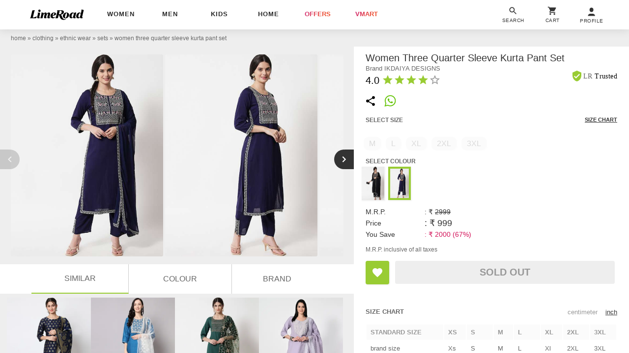

--- FILE ---
content_type: text/html; charset=utf-8
request_url: https://www.limeroad.com/navy-blue-rayon-ikdaiya-designs-p20972524?imgIdx=3
body_size: 53203
content:
<!DOCTYPE html>
<html lang="en" class="m0 p0 bgE pR ffSs oH hp100">
	<head prefix="og: http://ogp.me/ns# fb: http://ogp.me/ns/fb# limeroad: http://ogp.me/ns/limeroad#">
		  <link rel="preconnect" href="https://img0.junaroad.com">
  <link rel="preconnect" href="https://img0.junaroad.com">
  <link rel="preconnect" href="https://cloud-img3.junaroad.com">

		
				<script type="an-js" class="an-gtm-js">
			window.dataLayer = window.dataLayer || [];
			dataLayer.push({
				'siteType': 'd'
				,'userId': '64113f4c-c16d-40cd-96cc-b8708664f7ae'
				,'userType': 'old',
				'clarityUserId': '64113f4c-c16d-40cd-96cc-b8708664f7ae'
			});
			// Google Tag Manager
				(function(w,d,s,l,i){w[l]=w[l]||[];w[l].push({'gtm.start':
				new Date().getTime(),event:'gtm.js'});var f=d.getElementsByTagName(s)[0],
				j=d.createElement(s),dl=l!='dataLayer'?'&l='+l:'';j.async=true;j.src=
				'https://www.googletagmanager.com/gtm.js?id='+i+dl;f.parentNode.insertBefore(j,f);
				})(window,document,'script','dataLayer','GTM-54WVMN7');
			// End Google Tag Manager
			function gtag(){dataLayer.push(arguments)}
			gtag('js', $.anConstants.date());
			gtag('config', '988018314');
			gtag('get','G-GXXB4S5GJN', 'client_id', function(clientId) {
			// Set the client ID in a cookie named "google_client_id"
			document.cookie = 'google_client_id=' + clientId + '; max-age=7200; secure; samesite=none';
			});
		</script>
		<script type="text/javascript">
;window.NREUM||(NREUM={});NREUM.init={distributed_tracing:{enabled:true},privacy:{cookies_enabled:true},ajax:{deny_list:["bam.nr-data.net"]}};
window.NREUM||(NREUM={}),__nr_require=function(t,e,n){function r(n){if(!e[n]){var o=e[n]={exports:{}};t[n][0].call(o.exports,function(e){var o=t[n][1][e];return r(o||e)},o,o.exports)}return e[n].exports}if("function"==typeof __nr_require)return __nr_require;for(var o=0;o<n.length;o++)r(n[o]);return r}({1:[function(t,e,n){function r(t){try{s.console&&console.log(t)}catch(e){}}var o,i=t("ee"),a=t(32),s={};try{o=localStorage.getItem("__nr_flags").split(","),console&&"function"==typeof console.log&&(s.console=!0,o.indexOf("dev")!==-1&&(s.dev=!0),o.indexOf("nr_dev")!==-1&&(s.nrDev=!0))}catch(c){}s.nrDev&&i.on("internal-error",function(t){r(t.stack)}),s.dev&&i.on("fn-err",function(t,e,n){r(n.stack)}),s.dev&&(r("NR AGENT IN DEVELOPMENT MODE"),r("flags: "+a(s,function(t,e){return t}).join(", ")))},{}],2:[function(t,e,n){function r(t,e,n,r,s){try{l?l-=1:o(s||new UncaughtException(t,e,n),!0)}catch(f){try{i("ierr",[f,c.now(),!0])}catch(d){}}return"function"==typeof u&&u.apply(this,a(arguments))}function UncaughtException(t,e,n){this.message=t||"Uncaught error with no additional information",this.sourceURL=e,this.line=n}function o(t,e){var n=e?null:c.now();i("err",[t,n])}var i=t("handle"),a=t(33),s=t("ee"),c=t("loader"),f=t("gos"),u=window.onerror,d=!1,p="nr@seenError";if(!c.disabled){var l=0;c.features.err=!0,t(1),window.onerror=r;try{throw new Error}catch(h){"stack"in h&&(t(14),t(13),"addEventListener"in window&&t(7),c.xhrWrappable&&t(15),d=!0)}s.on("fn-start",function(t,e,n){d&&(l+=1)}),s.on("fn-err",function(t,e,n){d&&!n[p]&&(f(n,p,function(){return!0}),this.thrown=!0,o(n))}),s.on("fn-end",function(){d&&!this.thrown&&l>0&&(l-=1)}),s.on("internal-error",function(t){i("ierr",[t,c.now(),!0])})}},{}],3:[function(t,e,n){var r=t("loader");r.disabled||(r.features.ins=!0)},{}],4:[function(t,e,n){function r(){U++,L=g.hash,this[u]=y.now()}function o(){U--,g.hash!==L&&i(0,!0);var t=y.now();this[h]=~~this[h]+t-this[u],this[d]=t}function i(t,e){E.emit("newURL",[""+g,e])}function a(t,e){t.on(e,function(){this[e]=y.now()})}var s="-start",c="-end",f="-body",u="fn"+s,d="fn"+c,p="cb"+s,l="cb"+c,h="jsTime",m="fetch",v="addEventListener",w=window,g=w.location,y=t("loader");if(w[v]&&y.xhrWrappable&&!y.disabled){var x=t(11),b=t(12),E=t(9),R=t(7),O=t(14),T=t(8),S=t(15),P=t(10),M=t("ee"),C=M.get("tracer"),N=t(23);t(17),y.features.spa=!0;var L,U=0;M.on(u,r),b.on(p,r),P.on(p,r),M.on(d,o),b.on(l,o),P.on(l,o),M.buffer([u,d,"xhr-resolved"]),R.buffer([u]),O.buffer(["setTimeout"+c,"clearTimeout"+s,u]),S.buffer([u,"new-xhr","send-xhr"+s]),T.buffer([m+s,m+"-done",m+f+s,m+f+c]),E.buffer(["newURL"]),x.buffer([u]),b.buffer(["propagate",p,l,"executor-err","resolve"+s]),C.buffer([u,"no-"+u]),P.buffer(["new-jsonp","cb-start","jsonp-error","jsonp-end"]),a(T,m+s),a(T,m+"-done"),a(P,"new-jsonp"),a(P,"jsonp-end"),a(P,"cb-start"),E.on("pushState-end",i),E.on("replaceState-end",i),w[v]("hashchange",i,N(!0)),w[v]("load",i,N(!0)),w[v]("popstate",function(){i(0,U>1)},N(!0))}},{}],5:[function(t,e,n){function r(){var t=new PerformanceObserver(function(t,e){var n=t.getEntries();s(v,[n])});try{t.observe({entryTypes:["resource"]})}catch(e){}}function o(t){if(s(v,[window.performance.getEntriesByType(w)]),window.performance["c"+p])try{window.performance[h](m,o,!1)}catch(t){}else try{window.performance[h]("webkit"+m,o,!1)}catch(t){}}function i(t){}if(window.performance&&window.performance.timing&&window.performance.getEntriesByType){var a=t("ee"),s=t("handle"),c=t(14),f=t(13),u=t(6),d=t(23),p="learResourceTimings",l="addEventListener",h="removeEventListener",m="resourcetimingbufferfull",v="bstResource",w="resource",g="-start",y="-end",x="fn"+g,b="fn"+y,E="bstTimer",R="pushState",O=t("loader");if(!O.disabled){O.features.stn=!0,t(9),"addEventListener"in window&&t(7);var T=NREUM.o.EV;a.on(x,function(t,e){var n=t[0];n instanceof T&&(this.bstStart=O.now())}),a.on(b,function(t,e){var n=t[0];n instanceof T&&s("bst",[n,e,this.bstStart,O.now()])}),c.on(x,function(t,e,n){this.bstStart=O.now(),this.bstType=n}),c.on(b,function(t,e){s(E,[e,this.bstStart,O.now(),this.bstType])}),f.on(x,function(){this.bstStart=O.now()}),f.on(b,function(t,e){s(E,[e,this.bstStart,O.now(),"requestAnimationFrame"])}),a.on(R+g,function(t){this.time=O.now(),this.startPath=location.pathname+location.hash}),a.on(R+y,function(t){s("bstHist",[location.pathname+location.hash,this.startPath,this.time])}),u()?(s(v,[window.performance.getEntriesByType("resource")]),r()):l in window.performance&&(window.performance["c"+p]?window.performance[l](m,o,d(!1)):window.performance[l]("webkit"+m,o,d(!1))),document[l]("scroll",i,d(!1)),document[l]("keypress",i,d(!1)),document[l]("click",i,d(!1))}}},{}],6:[function(t,e,n){e.exports=function(){return"PerformanceObserver"in window&&"function"==typeof window.PerformanceObserver}},{}],7:[function(t,e,n){function r(t){for(var e=t;e&&!e.hasOwnProperty(u);)e=Object.getPrototypeOf(e);e&&o(e)}function o(t){s.inPlace(t,[u,d],"-",i)}function i(t,e){return t[1]}var a=t("ee").get("events"),s=t("wrap-function")(a,!0),c=t("gos"),f=XMLHttpRequest,u="addEventListener",d="removeEventListener";e.exports=a,"getPrototypeOf"in Object?(r(document),r(window),r(f.prototype)):f.prototype.hasOwnProperty(u)&&(o(window),o(f.prototype)),a.on(u+"-start",function(t,e){var n=t[1];if(null!==n&&("function"==typeof n||"object"==typeof n)){var r=c(n,"nr@wrapped",function(){function t(){if("function"==typeof n.handleEvent)return n.handleEvent.apply(n,arguments)}var e={object:t,"function":n}[typeof n];return e?s(e,"fn-",null,e.name||"anonymous"):n});this.wrapped=t[1]=r}}),a.on(d+"-start",function(t){t[1]=this.wrapped||t[1]})},{}],8:[function(t,e,n){function r(t,e,n){var r=t[e];"function"==typeof r&&(t[e]=function(){var t=i(arguments),e={};o.emit(n+"before-start",[t],e);var a;e[m]&&e[m].dt&&(a=e[m].dt);var s=r.apply(this,t);return o.emit(n+"start",[t,a],s),s.then(function(t){return o.emit(n+"end",[null,t],s),t},function(t){throw o.emit(n+"end",[t],s),t})})}var o=t("ee").get("fetch"),i=t(33),a=t(32);e.exports=o;var s=window,c="fetch-",f=c+"body-",u=["arrayBuffer","blob","json","text","formData"],d=s.Request,p=s.Response,l=s.fetch,h="prototype",m="nr@context";d&&p&&l&&(a(u,function(t,e){r(d[h],e,f),r(p[h],e,f)}),r(s,"fetch",c),o.on(c+"end",function(t,e){var n=this;if(e){var r=e.headers.get("content-length");null!==r&&(n.rxSize=r),o.emit(c+"done",[null,e],n)}else o.emit(c+"done",[t],n)}))},{}],9:[function(t,e,n){var r=t("ee").get("history"),o=t("wrap-function")(r);e.exports=r;var i=window.history&&window.history.constructor&&window.history.constructor.prototype,a=window.history;i&&i.pushState&&i.replaceState&&(a=i),o.inPlace(a,["pushState","replaceState"],"-")},{}],10:[function(t,e,n){function r(t){function e(){f.emit("jsonp-end",[],l),t.removeEventListener("load",e,c(!1)),t.removeEventListener("error",n,c(!1))}function n(){f.emit("jsonp-error",[],l),f.emit("jsonp-end",[],l),t.removeEventListener("load",e,c(!1)),t.removeEventListener("error",n,c(!1))}var r=t&&"string"==typeof t.nodeName&&"script"===t.nodeName.toLowerCase();if(r){var o="function"==typeof t.addEventListener;if(o){var a=i(t.src);if(a){var d=s(a),p="function"==typeof d.parent[d.key];if(p){var l={};u.inPlace(d.parent,[d.key],"cb-",l),t.addEventListener("load",e,c(!1)),t.addEventListener("error",n,c(!1)),f.emit("new-jsonp",[t.src],l)}}}}}function o(){return"addEventListener"in window}function i(t){var e=t.match(d);return e?e[1]:null}function a(t,e){var n=t.match(l),r=n[1],o=n[3];return o?a(o,e[r]):e[r]}function s(t){var e=t.match(p);return e&&e.length>=3?{key:e[2],parent:a(e[1],window)}:{key:t,parent:window}}var c=t(23),f=t("ee").get("jsonp"),u=t("wrap-function")(f);if(e.exports=f,o()){var d=/[?&](?:callback|cb)=([^&#]+)/,p=/(.*)\.([^.]+)/,l=/^(\w+)(\.|$)(.*)$/,h=["appendChild","insertBefore","replaceChild"];Node&&Node.prototype&&Node.prototype.appendChild?u.inPlace(Node.prototype,h,"dom-"):(u.inPlace(HTMLElement.prototype,h,"dom-"),u.inPlace(HTMLHeadElement.prototype,h,"dom-"),u.inPlace(HTMLBodyElement.prototype,h,"dom-")),f.on("dom-start",function(t){r(t[0])})}},{}],11:[function(t,e,n){var r=t("ee").get("mutation"),o=t("wrap-function")(r),i=NREUM.o.MO;e.exports=r,i&&(window.MutationObserver=function(t){return this instanceof i?new i(o(t,"fn-")):i.apply(this,arguments)},MutationObserver.prototype=i.prototype)},{}],12:[function(t,e,n){function r(t){var e=i.context(),n=s(t,"executor-",e,null,!1),r=new f(n);return i.context(r).getCtx=function(){return e},r}var o=t("wrap-function"),i=t("ee").get("promise"),a=t("ee").getOrSetContext,s=o(i),c=t(32),f=NREUM.o.PR;e.exports=i,f&&(window.Promise=r,["all","race"].forEach(function(t){var e=f[t];f[t]=function(n){function r(t){return function(){i.emit("propagate",[null,!o],a,!1,!1),o=o||!t}}var o=!1;c(n,function(e,n){Promise.resolve(n).then(r("all"===t),r(!1))});var a=e.apply(f,arguments),s=f.resolve(a);return s}}),["resolve","reject"].forEach(function(t){var e=f[t];f[t]=function(t){var n=e.apply(f,arguments);return t!==n&&i.emit("propagate",[t,!0],n,!1,!1),n}}),f.prototype["catch"]=function(t){return this.then(null,t)},f.prototype=Object.create(f.prototype,{constructor:{value:r}}),c(Object.getOwnPropertyNames(f),function(t,e){try{r[e]=f[e]}catch(n){}}),o.wrapInPlace(f.prototype,"then",function(t){return function(){var e=this,n=o.argsToArray.apply(this,arguments),r=a(e);r.promise=e,n[0]=s(n[0],"cb-",r,null,!1),n[1]=s(n[1],"cb-",r,null,!1);var c=t.apply(this,n);return r.nextPromise=c,i.emit("propagate",[e,!0],c,!1,!1),c}}),i.on("executor-start",function(t){t[0]=s(t[0],"resolve-",this,null,!1),t[1]=s(t[1],"resolve-",this,null,!1)}),i.on("executor-err",function(t,e,n){t[1](n)}),i.on("cb-end",function(t,e,n){i.emit("propagate",[n,!0],this.nextPromise,!1,!1)}),i.on("propagate",function(t,e,n){this.getCtx&&!e||(this.getCtx=function(){if(t instanceof Promise)var e=i.context(t);return e&&e.getCtx?e.getCtx():this})}),r.toString=function(){return""+f})},{}],13:[function(t,e,n){var r=t("ee").get("raf"),o=t("wrap-function")(r),i="equestAnimationFrame";e.exports=r,o.inPlace(window,["r"+i,"mozR"+i,"webkitR"+i,"msR"+i],"raf-"),r.on("raf-start",function(t){t[0]=o(t[0],"fn-")})},{}],14:[function(t,e,n){function r(t,e,n){t[0]=a(t[0],"fn-",null,n)}function o(t,e,n){this.method=n,this.timerDuration=isNaN(t[1])?0:+t[1],t[0]=a(t[0],"fn-",this,n)}var i=t("ee").get("timer"),a=t("wrap-function")(i),s="setTimeout",c="setInterval",f="clearTimeout",u="-start",d="-";e.exports=i,a.inPlace(window,[s,"setImmediate"],s+d),a.inPlace(window,[c],c+d),a.inPlace(window,[f,"clearImmediate"],f+d),i.on(c+u,r),i.on(s+u,o)},{}],15:[function(t,e,n){function r(t,e){d.inPlace(e,["onreadystatechange"],"fn-",s)}function o(){var t=this,e=u.context(t);t.readyState>3&&!e.resolved&&(e.resolved=!0,u.emit("xhr-resolved",[],t)),d.inPlace(t,y,"fn-",s)}function i(t){x.push(t),m&&(E?E.then(a):w?w(a):(R=-R,O.data=R))}function a(){for(var t=0;t<x.length;t++)r([],x[t]);x.length&&(x=[])}function s(t,e){return e}function c(t,e){for(var n in t)e[n]=t[n];return e}t(7);var f=t("ee"),u=f.get("xhr"),d=t("wrap-function")(u),p=t(23),l=NREUM.o,h=l.XHR,m=l.MO,v=l.PR,w=l.SI,g="readystatechange",y=["onload","onerror","onabort","onloadstart","onloadend","onprogress","ontimeout"],x=[];e.exports=u;var b=window.XMLHttpRequest=function(t){var e=new h(t);try{u.emit("new-xhr",[e],e),e.addEventListener(g,o,p(!1))}catch(n){try{u.emit("internal-error",[n])}catch(r){}}return e};if(c(h,b),b.prototype=h.prototype,d.inPlace(b.prototype,["open","send"],"-xhr-",s),u.on("send-xhr-start",function(t,e){r(t,e),i(e)}),u.on("open-xhr-start",r),m){var E=v&&v.resolve();if(!w&&!v){var R=1,O=document.createTextNode(R);new m(a).observe(O,{characterData:!0})}}else f.on("fn-end",function(t){t[0]&&t[0].type===g||a()})},{}],16:[function(t,e,n){function r(t){if(!s(t))return null;var e=window.NREUM;if(!e.loader_config)return null;var n=(e.loader_config.accountID||"").toString()||null,r=(e.loader_config.agentID||"").toString()||null,f=(e.loader_config.trustKey||"").toString()||null;if(!n||!r)return null;var h=l.generateSpanId(),m=l.generateTraceId(),v=Date.now(),w={spanId:h,traceId:m,timestamp:v};return(t.sameOrigin||c(t)&&p())&&(w.traceContextParentHeader=o(h,m),w.traceContextStateHeader=i(h,v,n,r,f)),(t.sameOrigin&&!u()||!t.sameOrigin&&c(t)&&d())&&(w.newrelicHeader=a(h,m,v,n,r,f)),w}function o(t,e){return"00-"+e+"-"+t+"-01"}function i(t,e,n,r,o){var i=0,a="",s=1,c="",f="";return o+"@nr="+i+"-"+s+"-"+n+"-"+r+"-"+t+"-"+a+"-"+c+"-"+f+"-"+e}function a(t,e,n,r,o,i){var a="btoa"in window&&"function"==typeof window.btoa;if(!a)return null;var s={v:[0,1],d:{ty:"Browser",ac:r,ap:o,id:t,tr:e,ti:n}};return i&&r!==i&&(s.d.tk=i),btoa(JSON.stringify(s))}function s(t){return f()&&c(t)}function c(t){var e=!1,n={};if("init"in NREUM&&"distributed_tracing"in NREUM.init&&(n=NREUM.init.distributed_tracing),t.sameOrigin)e=!0;else if(n.allowed_origins instanceof Array)for(var r=0;r<n.allowed_origins.length;r++){var o=h(n.allowed_origins[r]);if(t.hostname===o.hostname&&t.protocol===o.protocol&&t.port===o.port){e=!0;break}}return e}function f(){return"init"in NREUM&&"distributed_tracing"in NREUM.init&&!!NREUM.init.distributed_tracing.enabled}function u(){return"init"in NREUM&&"distributed_tracing"in NREUM.init&&!!NREUM.init.distributed_tracing.exclude_newrelic_header}function d(){return"init"in NREUM&&"distributed_tracing"in NREUM.init&&NREUM.init.distributed_tracing.cors_use_newrelic_header!==!1}function p(){return"init"in NREUM&&"distributed_tracing"in NREUM.init&&!!NREUM.init.distributed_tracing.cors_use_tracecontext_headers}var l=t(29),h=t(18);e.exports={generateTracePayload:r,shouldGenerateTrace:s}},{}],17:[function(t,e,n){function r(t){var e=this.params,n=this.metrics;if(!this.ended){this.ended=!0;for(var r=0;r<p;r++)t.removeEventListener(d[r],this.listener,!1);return e.protocol&&"data"===e.protocol?void g("Ajax/DataUrl/Excluded"):void(e.aborted||(n.duration=a.now()-this.startTime,this.loadCaptureCalled||4!==t.readyState?null==e.status&&(e.status=0):i(this,t),n.cbTime=this.cbTime,s("xhr",[e,n,this.startTime,this.endTime,"xhr"],this)))}}function o(t,e){var n=c(e),r=t.params;r.hostname=n.hostname,r.port=n.port,r.protocol=n.protocol,r.host=n.hostname+":"+n.port,r.pathname=n.pathname,t.parsedOrigin=n,t.sameOrigin=n.sameOrigin}function i(t,e){t.params.status=e.status;var n=v(e,t.lastSize);if(n&&(t.metrics.rxSize=n),t.sameOrigin){var r=e.getResponseHeader("X-NewRelic-App-Data");r&&(t.params.cat=r.split(", ").pop())}t.loadCaptureCalled=!0}var a=t("loader");if(a.xhrWrappable&&!a.disabled){var s=t("handle"),c=t(18),f=t(16).generateTracePayload,u=t("ee"),d=["load","error","abort","timeout"],p=d.length,l=t("id"),h=t(24),m=t(22),v=t(19),w=t(23),g=t(25).recordSupportability,y=NREUM.o.REQ,x=window.XMLHttpRequest;a.features.xhr=!0,t(15),t(8),u.on("new-xhr",function(t){var e=this;e.totalCbs=0,e.called=0,e.cbTime=0,e.end=r,e.ended=!1,e.xhrGuids={},e.lastSize=null,e.loadCaptureCalled=!1,e.params=this.params||{},e.metrics=this.metrics||{},t.addEventListener("load",function(n){i(e,t)},w(!1)),h&&(h>34||h<10)||t.addEventListener("progress",function(t){e.lastSize=t.loaded},w(!1))}),u.on("open-xhr-start",function(t){this.params={method:t[0]},o(this,t[1]),this.metrics={}}),u.on("open-xhr-end",function(t,e){"loader_config"in NREUM&&"xpid"in NREUM.loader_config&&this.sameOrigin&&e.setRequestHeader("X-NewRelic-ID",NREUM.loader_config.xpid);var n=f(this.parsedOrigin);if(n){var r=!1;n.newrelicHeader&&(e.setRequestHeader("newrelic",n.newrelicHeader),r=!0),n.traceContextParentHeader&&(e.setRequestHeader("traceparent",n.traceContextParentHeader),n.traceContextStateHeader&&e.setRequestHeader("tracestate",n.traceContextStateHeader),r=!0),r&&(this.dt=n)}}),u.on("send-xhr-start",function(t,e){var n=this.metrics,r=t[0],o=this;if(n&&r){var i=m(r);i&&(n.txSize=i)}this.startTime=a.now(),this.listener=function(t){try{"abort"!==t.type||o.loadCaptureCalled||(o.params.aborted=!0),("load"!==t.type||o.called===o.totalCbs&&(o.onloadCalled||"function"!=typeof e.onload))&&o.end(e)}catch(n){try{u.emit("internal-error",[n])}catch(r){}}};for(var s=0;s<p;s++)e.addEventListener(d[s],this.listener,w(!1))}),u.on("xhr-cb-time",function(t,e,n){this.cbTime+=t,e?this.onloadCalled=!0:this.called+=1,this.called!==this.totalCbs||!this.onloadCalled&&"function"==typeof n.onload||this.end(n)}),u.on("xhr-load-added",function(t,e){var n=""+l(t)+!!e;this.xhrGuids&&!this.xhrGuids[n]&&(this.xhrGuids[n]=!0,this.totalCbs+=1)}),u.on("xhr-load-removed",function(t,e){var n=""+l(t)+!!e;this.xhrGuids&&this.xhrGuids[n]&&(delete this.xhrGuids[n],this.totalCbs-=1)}),u.on("xhr-resolved",function(){this.endTime=a.now()}),u.on("addEventListener-end",function(t,e){e instanceof x&&"load"===t[0]&&u.emit("xhr-load-added",[t[1],t[2]],e)}),u.on("removeEventListener-end",function(t,e){e instanceof x&&"load"===t[0]&&u.emit("xhr-load-removed",[t[1],t[2]],e)}),u.on("fn-start",function(t,e,n){e instanceof x&&("onload"===n&&(this.onload=!0),("load"===(t[0]&&t[0].type)||this.onload)&&(this.xhrCbStart=a.now()))}),u.on("fn-end",function(t,e){this.xhrCbStart&&u.emit("xhr-cb-time",[a.now()-this.xhrCbStart,this.onload,e],e)}),u.on("fetch-before-start",function(t){function e(t,e){var n=!1;return e.newrelicHeader&&(t.set("newrelic",e.newrelicHeader),n=!0),e.traceContextParentHeader&&(t.set("traceparent",e.traceContextParentHeader),e.traceContextStateHeader&&t.set("tracestate",e.traceContextStateHeader),n=!0),n}var n,r=t[1]||{};"string"==typeof t[0]?n=t[0]:t[0]&&t[0].url?n=t[0].url:window.URL&&t[0]&&t[0]instanceof URL&&(n=t[0].href),n&&(this.parsedOrigin=c(n),this.sameOrigin=this.parsedOrigin.sameOrigin);var o=f(this.parsedOrigin);if(o&&(o.newrelicHeader||o.traceContextParentHeader))if("string"==typeof t[0]||window.URL&&t[0]&&t[0]instanceof URL){var i={};for(var a in r)i[a]=r[a];i.headers=new Headers(r.headers||{}),e(i.headers,o)&&(this.dt=o),t.length>1?t[1]=i:t.push(i)}else t[0]&&t[0].headers&&e(t[0].headers,o)&&(this.dt=o)}),u.on("fetch-start",function(t,e){this.params={},this.metrics={},this.startTime=a.now(),this.dt=e,t.length>=1&&(this.target=t[0]),t.length>=2&&(this.opts=t[1]);var n,r=this.opts||{},i=this.target;if("string"==typeof i?n=i:"object"==typeof i&&i instanceof y?n=i.url:window.URL&&"object"==typeof i&&i instanceof URL&&(n=i.href),o(this,n),"data"!==this.params.protocol){var s=(""+(i&&i instanceof y&&i.method||r.method||"GET")).toUpperCase();this.params.method=s,this.txSize=m(r.body)||0}}),u.on("fetch-done",function(t,e){if(this.endTime=a.now(),this.params||(this.params={}),"data"===this.params.protocol)return void g("Ajax/DataUrl/Excluded");this.params.status=e?e.status:0;var n;"string"==typeof this.rxSize&&this.rxSize.length>0&&(n=+this.rxSize);var r={txSize:this.txSize,rxSize:n,duration:a.now()-this.startTime};s("xhr",[this.params,r,this.startTime,this.endTime,"fetch"],this)})}},{}],18:[function(t,e,n){var r={};e.exports=function(t){if(t in r)return r[t];if(0===(t||"").indexOf("data:"))return{protocol:"data"};var e=document.createElement("a"),n=window.location,o={};e.href=t,o.port=e.port;var i=e.href.split("://");!o.port&&i[1]&&(o.port=i[1].split("/")[0].split("@").pop().split(":")[1]),o.port&&"0"!==o.port||(o.port="https"===i[0]?"443":"80"),o.hostname=e.hostname||n.hostname,o.pathname=e.pathname,o.protocol=i[0],"/"!==o.pathname.charAt(0)&&(o.pathname="/"+o.pathname);var a=!e.protocol||":"===e.protocol||e.protocol===n.protocol,s=e.hostname===document.domain&&e.port===n.port;return o.sameOrigin=a&&(!e.hostname||s),"/"===o.pathname&&(r[t]=o),o}},{}],19:[function(t,e,n){function r(t,e){var n=t.responseType;return"json"===n&&null!==e?e:"arraybuffer"===n||"blob"===n||"json"===n?o(t.response):"text"===n||""===n||void 0===n?o(t.responseText):void 0}var o=t(22);e.exports=r},{}],20:[function(t,e,n){function r(){}function o(t,e,n,r){return function(){return u.recordSupportability("API/"+e+"/called"),i(t+e,[f.now()].concat(s(arguments)),n?null:this,r),n?void 0:this}}var i=t("handle"),a=t(32),s=t(33),c=t("ee").get("tracer"),f=t("loader"),u=t(25),d=NREUM;"undefined"==typeof window.newrelic&&(newrelic=d);var p=["setPageViewName","setCustomAttribute","setErrorHandler","finished","addToTrace","inlineHit","addRelease"],l="api-",h=l+"ixn-";a(p,function(t,e){d[e]=o(l,e,!0,"api")}),d.addPageAction=o(l,"addPageAction",!0),d.setCurrentRouteName=o(l,"routeName",!0),e.exports=newrelic,d.interaction=function(){return(new r).get()};var m=r.prototype={createTracer:function(t,e){var n={},r=this,o="function"==typeof e;return i(h+"tracer",[f.now(),t,n],r),function(){if(c.emit((o?"":"no-")+"fn-start",[f.now(),r,o],n),o)try{return e.apply(this,arguments)}catch(t){throw c.emit("fn-err",[arguments,this,t],n),t}finally{c.emit("fn-end",[f.now()],n)}}}};a("actionText,setName,setAttribute,save,ignore,onEnd,getContext,end,get".split(","),function(t,e){m[e]=o(h,e)}),newrelic.noticeError=function(t,e){"string"==typeof t&&(t=new Error(t)),u.recordSupportability("API/noticeError/called"),i("err",[t,f.now(),!1,e])}},{}],21:[function(t,e,n){function r(t){if(NREUM.init){for(var e=NREUM.init,n=t.split("."),r=0;r<n.length-1;r++)if(e=e[n[r]],"object"!=typeof e)return;return e=e[n[n.length-1]]}}e.exports={getConfiguration:r}},{}],22:[function(t,e,n){e.exports=function(t){if("string"==typeof t&&t.length)return t.length;if("object"==typeof t){if("undefined"!=typeof ArrayBuffer&&t instanceof ArrayBuffer&&t.byteLength)return t.byteLength;if("undefined"!=typeof Blob&&t instanceof Blob&&t.size)return t.size;if(!("undefined"!=typeof FormData&&t instanceof FormData))try{return JSON.stringify(t).length}catch(e){return}}}},{}],23:[function(t,e,n){var r=!1;try{var o=Object.defineProperty({},"passive",{get:function(){r=!0}});window.addEventListener("testPassive",null,o),window.removeEventListener("testPassive",null,o)}catch(i){}e.exports=function(t){return r?{passive:!0,capture:!!t}:!!t}},{}],24:[function(t,e,n){var r=0,o=navigator.userAgent.match(/Firefox[\/\s](\d+\.\d+)/);o&&(r=+o[1]),e.exports=r},{}],25:[function(t,e,n){function r(t,e){var n=[a,t,{name:t},e];return i("storeMetric",n,null,"api"),n}function o(t,e){var n=[s,t,{name:t},e];return i("storeEventMetrics",n,null,"api"),n}var i=t("handle"),a="sm",s="cm";e.exports={constants:{SUPPORTABILITY_METRIC:a,CUSTOM_METRIC:s},recordSupportability:r,recordCustom:o}},{}],26:[function(t,e,n){function r(){return s.exists&&performance.now?Math.round(performance.now()):(i=Math.max((new Date).getTime(),i))-a}function o(){return i}var i=(new Date).getTime(),a=i,s=t(34);e.exports=r,e.exports.offset=a,e.exports.getLastTimestamp=o},{}],27:[function(t,e,n){function r(t){return!(!t||!t.protocol||"file:"===t.protocol)}e.exports=r},{}],28:[function(t,e,n){function r(t,e){var n=t.getEntries();n.forEach(function(t){"first-paint"===t.name?l("timing",["fp",Math.floor(t.startTime)]):"first-contentful-paint"===t.name&&l("timing",["fcp",Math.floor(t.startTime)])})}function o(t,e){var n=t.getEntries();if(n.length>0){var r=n[n.length-1];if(f&&f<r.startTime)return;var o=[r],i=a({});i&&o.push(i),l("lcp",o)}}function i(t){t.getEntries().forEach(function(t){t.hadRecentInput||l("cls",[t])})}function a(t){var e=navigator.connection||navigator.mozConnection||navigator.webkitConnection;if(e)return e.type&&(t["net-type"]=e.type),e.effectiveType&&(t["net-etype"]=e.effectiveType),e.rtt&&(t["net-rtt"]=e.rtt),e.downlink&&(t["net-dlink"]=e.downlink),t}function s(t){if(t instanceof w&&!y){var e=Math.round(t.timeStamp),n={type:t.type};a(n),e<=h.now()?n.fid=h.now()-e:e>h.offset&&e<=Date.now()?(e-=h.offset,n.fid=h.now()-e):e=h.now(),y=!0,l("timing",["fi",e,n])}}function c(t){"hidden"===t&&(f=h.now(),l("pageHide",[f]))}if(!("init"in NREUM&&"page_view_timing"in NREUM.init&&"enabled"in NREUM.init.page_view_timing&&NREUM.init.page_view_timing.enabled===!1)){var f,u,d,p,l=t("handle"),h=t("loader"),m=t(31),v=t(23),w=NREUM.o.EV;if("PerformanceObserver"in window&&"function"==typeof window.PerformanceObserver){u=new PerformanceObserver(r);try{u.observe({entryTypes:["paint"]})}catch(g){}d=new PerformanceObserver(o);try{d.observe({entryTypes:["largest-contentful-paint"]})}catch(g){}p=new PerformanceObserver(i);try{p.observe({type:"layout-shift",buffered:!0})}catch(g){}}if("addEventListener"in document){var y=!1,x=["click","keydown","mousedown","pointerdown","touchstart"];x.forEach(function(t){document.addEventListener(t,s,v(!1))})}m(c)}},{}],29:[function(t,e,n){function r(){function t(){return e?15&e[n++]:16*Math.random()|0}var e=null,n=0,r=window.crypto||window.msCrypto;r&&r.getRandomValues&&(e=r.getRandomValues(new Uint8Array(31)));for(var o,i="xxxxxxxx-xxxx-4xxx-yxxx-xxxxxxxxxxxx",a="",s=0;s<i.length;s++)o=i[s],"x"===o?a+=t().toString(16):"y"===o?(o=3&t()|8,a+=o.toString(16)):a+=o;return a}function o(){return a(16)}function i(){return a(32)}function a(t){function e(){return n?15&n[r++]:16*Math.random()|0}var n=null,r=0,o=window.crypto||window.msCrypto;o&&o.getRandomValues&&Uint8Array&&(n=o.getRandomValues(new Uint8Array(31)));for(var i=[],a=0;a<t;a++)i.push(e().toString(16));return i.join("")}e.exports={generateUuid:r,generateSpanId:o,generateTraceId:i}},{}],30:[function(t,e,n){function r(t,e){if(!o)return!1;if(t!==o)return!1;if(!e)return!0;if(!i)return!1;for(var n=i.split("."),r=e.split("."),a=0;a<r.length;a++)if(r[a]!==n[a])return!1;return!0}var o=null,i=null,a=/Version\/(\S+)\s+Safari/;if(navigator.userAgent){var s=navigator.userAgent,c=s.match(a);c&&s.indexOf("Chrome")===-1&&s.indexOf("Chromium")===-1&&(o="Safari",i=c[1])}e.exports={agent:o,version:i,match:r}},{}],31:[function(t,e,n){function r(t){function e(){t(s&&document[s]?document[s]:document[i]?"hidden":"visible")}"addEventListener"in document&&a&&document.addEventListener(a,e,o(!1))}var o=t(23);e.exports=r;var i,a,s;"undefined"!=typeof document.hidden?(i="hidden",a="visibilitychange",s="visibilityState"):"undefined"!=typeof document.msHidden?(i="msHidden",a="msvisibilitychange"):"undefined"!=typeof document.webkitHidden&&(i="webkitHidden",a="webkitvisibilitychange",s="webkitVisibilityState")},{}],32:[function(t,e,n){function r(t,e){var n=[],r="",i=0;for(r in t)o.call(t,r)&&(n[i]=e(r,t[r]),i+=1);return n}var o=Object.prototype.hasOwnProperty;e.exports=r},{}],33:[function(t,e,n){function r(t,e,n){e||(e=0),"undefined"==typeof n&&(n=t?t.length:0);for(var r=-1,o=n-e||0,i=Array(o<0?0:o);++r<o;)i[r]=t[e+r];return i}e.exports=r},{}],34:[function(t,e,n){e.exports={exists:"undefined"!=typeof window.performance&&window.performance.timing&&"undefined"!=typeof window.performance.timing.navigationStart}},{}],ee:[function(t,e,n){function r(){}function o(t){function e(t){return t&&t instanceof r?t:t?f(t,c,a):a()}function n(n,r,o,i,a){if(a!==!1&&(a=!0),!l.aborted||i){t&&a&&t(n,r,o);for(var s=e(o),c=m(n),f=c.length,u=0;u<f;u++)c[u].apply(s,r);var p=d[y[n]];return p&&p.push([x,n,r,s]),s}}function i(t,e){g[t]=m(t).concat(e)}function h(t,e){var n=g[t];if(n)for(var r=0;r<n.length;r++)n[r]===e&&n.splice(r,1)}function m(t){return g[t]||[]}function v(t){return p[t]=p[t]||o(n)}function w(t,e){l.aborted||u(t,function(t,n){e=e||"feature",y[n]=e,e in d||(d[e]=[])})}var g={},y={},x={on:i,addEventListener:i,removeEventListener:h,emit:n,get:v,listeners:m,context:e,buffer:w,abort:s,aborted:!1};return x}function i(t){return f(t,c,a)}function a(){return new r}function s(){(d.api||d.feature)&&(l.aborted=!0,d=l.backlog={})}var c="nr@context",f=t("gos"),u=t(32),d={},p={},l=e.exports=o();e.exports.getOrSetContext=i,l.backlog=d},{}],gos:[function(t,e,n){function r(t,e,n){if(o.call(t,e))return t[e];var r=n();if(Object.defineProperty&&Object.keys)try{return Object.defineProperty(t,e,{value:r,writable:!0,enumerable:!1}),r}catch(i){}return t[e]=r,r}var o=Object.prototype.hasOwnProperty;e.exports=r},{}],handle:[function(t,e,n){function r(t,e,n,r){o.buffer([t],r),o.emit(t,e,n)}var o=t("ee").get("handle");e.exports=r,r.ee=o},{}],id:[function(t,e,n){function r(t){var e=typeof t;return!t||"object"!==e&&"function"!==e?-1:t===window?0:a(t,i,function(){return o++})}var o=1,i="nr@id",a=t("gos");e.exports=r},{}],loader:[function(t,e,n){function r(){if(!S++){var t=T.info=NREUM.info,e=v.getElementsByTagName("script")[0];if(setTimeout(f.abort,3e4),!(t&&t.licenseKey&&t.applicationID&&e))return f.abort();c(R,function(e,n){t[e]||(t[e]=n)});var n=a();s("mark",["onload",n+T.offset],null,"api"),s("timing",["load",n]);var r=v.createElement("script");0===t.agent.indexOf("http://")||0===t.agent.indexOf("https://")?r.src=t.agent:r.src=h+"://"+t.agent,e.parentNode.insertBefore(r,e)}}function o(){"complete"===v.readyState&&i()}function i(){s("mark",["domContent",a()+T.offset],null,"api")}var a=t(26),s=t("handle"),c=t(32),f=t("ee"),u=t(30),d=t(27),p=t(21),l=t(23),h=p.getConfiguration("ssl")===!1?"http":"https",m=window,v=m.document,w="addEventListener",g="attachEvent",y=m.XMLHttpRequest,x=y&&y.prototype,b=!d(m.location);NREUM.o={ST:setTimeout,SI:m.setImmediate,CT:clearTimeout,XHR:y,REQ:m.Request,EV:m.Event,PR:m.Promise,MO:m.MutationObserver};var E=""+location,R={beacon:"bam.nr-data.net",errorBeacon:"bam.nr-data.net",agent:"js-agent.newrelic.com/nr-spa-1215.min.js"},O=y&&x&&x[w]&&!/CriOS/.test(navigator.userAgent),T=e.exports={offset:a.getLastTimestamp(),now:a,origin:E,features:{},xhrWrappable:O,userAgent:u,disabled:b};if(!b){t(20),t(28),v[w]?(v[w]("DOMContentLoaded",i,l(!1)),m[w]("load",r,l(!1))):(v[g]("onreadystatechange",o),m[g]("onload",r)),s("mark",["firstbyte",a.getLastTimestamp()],null,"api");var S=0}},{}],"wrap-function":[function(t,e,n){function r(t,e){function n(e,n,r,c,f){function nrWrapper(){var i,a,u,p;try{a=this,i=d(arguments),u="function"==typeof r?r(i,a):r||{}}catch(l){o([l,"",[i,a,c],u],t)}s(n+"start",[i,a,c],u,f);try{return p=e.apply(a,i)}catch(h){throw s(n+"err",[i,a,h],u,f),h}finally{s(n+"end",[i,a,p],u,f)}}return a(e)?e:(n||(n=""),nrWrapper[p]=e,i(e,nrWrapper,t),nrWrapper)}function r(t,e,r,o,i){r||(r="");var s,c,f,u="-"===r.charAt(0);for(f=0;f<e.length;f++)c=e[f],s=t[c],a(s)||(t[c]=n(s,u?c+r:r,o,c,i))}function s(n,r,i,a){if(!h||e){var s=h;h=!0;try{t.emit(n,r,i,e,a)}catch(c){o([c,n,r,i],t)}h=s}}return t||(t=u),n.inPlace=r,n.flag=p,n}function o(t,e){e||(e=u);try{e.emit("internal-error",t)}catch(n){}}function i(t,e,n){if(Object.defineProperty&&Object.keys)try{var r=Object.keys(t);return r.forEach(function(n){Object.defineProperty(e,n,{get:function(){return t[n]},set:function(e){return t[n]=e,e}})}),e}catch(i){o([i],n)}for(var a in t)l.call(t,a)&&(e[a]=t[a]);return e}function a(t){return!(t&&t instanceof Function&&t.apply&&!t[p])}function s(t,e){var n=e(t);return n[p]=t,i(t,n,u),n}function c(t,e,n){var r=t[e];t[e]=s(r,n)}function f(){for(var t=arguments.length,e=new Array(t),n=0;n<t;++n)e[n]=arguments[n];return e}var u=t("ee"),d=t(33),p="nr@original",l=Object.prototype.hasOwnProperty,h=!1;e.exports=r,e.exports.wrapFunction=s,e.exports.wrapInPlace=c,e.exports.argsToArray=f},{}]},{},["loader",2,17,5,3,4]);
;NREUM.loader_config={accountID:"202209",trustKey:"202209",agentID:"938993",licenseKey:"6ff551d187",applicationID:"938975"}
;NREUM.info={beacon:"cubeapm-web.limeroad.com",errorBeacon:"cubeapm-web.limeroad.com",licenseKey:"6ff551d187",applicationID:"Joulroad-Web",sa:1}
</script>
<script>
    !function(n,e){var t,o,i,c=[],f={passive:!0,capture:!0},r=new Date,a="pointerup",u="pointercancel";function p(n,c){t||(t=c,o=n,i=new Date,w(e),s())}function s(){o>=0&&o<i-r&&(c.forEach(function(n){n(o,t)}),c=[])}function l(t){if(t.cancelable){var o=(t.timeStamp>1e12?new Date:performance.now())-t.timeStamp;"pointerdown"==t.type?function(t,o){function i(){p(t,o),r()}function c(){r()}function r(){e(a,i,f),e(u,c,f)}n(a,i,f),n(u,c,f)}(o,t):p(o,t)}}function w(n){["click","mousedown","keydown","touchstart","pointerdown"].forEach(function(e){n(e,l,f)})}w(n),self.perfMetrics=self.perfMetrics||{},self.perfMetrics.onFirstInputDelay=function(n){c.push(n),s()}}(addEventListener,removeEventListener);
  if("language" in navigator && navigator.language.split("-")[0] == 'hi'){
    document.cookie = "locale=hi; path=/";
    document.cookie = "log_locale=by_device; path=/";
    window.location.href = window.location.href;
  }
  window.defferedTrackList = window.defferedTrackList || [];
  function trackAbandons(type, event) {
    // if(navigator && navigator.sendBeacon){
    //   var headers = {
    //     // type: 'application/json'
    //     type: 'text/plain;charset=UTF-8'
    //   };
    //   var blob = new Blob([JSON.stringify(data)], headers);
    //   navigator.sendBeacon(url, blob);
    // }
    window.defferedTrackList.push(
      [{"name":type, "dest": "dw"},{"type":"", "id":"", "extra":""},{"type":"", "id":"", "extra":""}]
    );
    // console.log(type);
  };
  document.addEventListener('visibilitychange', function(event){
    trackAbandons('webBackground', event);
  });
 
  document.addEventListener('pagehide', function(event){
    trackAbandons('webAbandon', event);
  });
  if(window.PerformanceObserver){
    try{
      var desiredMetric = ['paint' /*, 'mark', 'measure', 'longtask'/*, 'resource'*/];
      var observer = new PerformanceObserver(function(list) {
        for (var entry of list.getEntries()) {
          var metricName = entry.name;
          if(metricName && (metricName != 'self' && metricName != 'unknown')){
            var time = Math.round(entry.startTime + entry.duration);
            window.defferedTrackList.push(
              [{"name":"performanceMetrics", "dest": "dw"},{"type":metricName, "id":time, "extra":JSON.stringify(entry.attribution)},{"type":"", "id":"", "extra":""}]
            );
            // console.log('performanceMetrics', metricName, time);
          }
        }
      });
      try{
        observer.observe({entryTypes: desiredMetric});
      }catch(e){
        // console.log(e);
      }
      // performance.mark('registered-observer');
    }catch(e){}
  }
</script>		
<meta charset="utf-8">
		<link rel="alternate" href="https://www.limeroad.com/black-rayon-ikdaiya-designs-p20972523?locale=hi" hreflang="hi-in"/>
	<link rel="alternate" href="https://www.limeroad.com" hreflang="x-default"/>
	<meta name="google" content="notranslate"/>

<meta id="vp" name="viewport" content="width=device-width, initial-scale=1.0, user-scalable=no" />
<title id="ttl">Buy online Women Three Quarter Sleeve Kurta Pant Set from ethnic wear for Women by Ikdaiya Designs for ₹999 at 67% off | 2026 Limeroad.com</title>
	<meta name='description' content="Buy ethnic wear Women Three Quarter Sleeve Kurta Pant Set online for Women from Ikdaiya Designs for ₹999 at 67% off  | Buy Navy blue Casual Wear Sets made from Rayon in M, L, XL, 2XL, 3XL sizes online | ✓7 Days Returns | at Limeroad.com | 2026" />

<meta name="theme-color" content="#ffffff">
		<link rel="preload" fetchpriority ="high" as="image" href="https://img0.junaroad.com/uiproducts/20972524/pri_175_p-1708266010.jpg">
		<link rel="preload" fetchpriority ="high" as="image" href="https://img0.junaroad.com/uiproducts/20972524/zoom_0-1708266010.jpg">
<meta name='keywords' content="Kurta pant set Sets, Navy blue Sets, Women Three Quarter Sleeve Kurta Pant Set, Navy blue Rayon Sets, Ikdaiya Designs Sets, Ikdaiya Designs Navy blue Sets" />
<link rel='canonical' href="https://www.limeroad.com/black-rayon-ikdaiya-designs-p20972523" />
  
  
<meta name="robots" content="noodp" />
<meta name="fragment" content="!" />
	<link rel="manifest" href="https://n-img1.junaroad.com/assets/web-manifest/manifest_noPRA.json" id="manifest-placeholder">
<meta class="theCo" name="theme-color" content="#ffffff">
<meta name="mobile-web-app-capable" content="yes">
<link rel="icon" sizes="192x192" href="https://n-img1.junaroad.com/assets/images/mobileNotif/img-1680163303252.jpg">
<link rel="search" href="/search.xml" type="application/opensearchdescription+xml" title="Limeroad"/>
	<link rel="amphtml" href="https://www.limeroad.com/black-rayon-ikdaiya-designs-p20972523.amp">
	<meta name="amp-google-client-id-api" content="googleanalytics">
<meta name="google-site-verification" content="uaml1jdyP_demwP-mBzV43JBevdLZPjy99rYpfgnsZs" />
<meta name="google-site-verification" content="2FmaQ2XFWGJ9FTyayyYENpd2BJ3tNHKB4TU-gapTrQ0" />

	<script type="application/ld+json">
	  {
	    "@context": "http://schema.org/",
	    "@type": "Product",
            "productID": "20972524",
	    "name": "women three quarter sleeve kurta pant set",
	    "image": [
	      	"https://img0.junaroad.com/uiproducts/20972524/zoom_0-1708266010.jpg"
	      		,"https://img0.junaroad.com/uiproducts/20972524/zoom_1-1708266010.jpg"
	      		,"https://img3.junaroad.com/uiproducts/20972524/zoom_2-1708266010.jpg"
	      		,"https://img4.junaroad.com/uiproducts/20972524/zoom_3-1708266010.jpg"
	      		,"https://img0.junaroad.com/uiproducts/20972524/zoom_4-1708266010.jpg"
	      		,"https://img0.junaroad.com/uiproducts/20972524/zoom_5-1708266010.jpg"
	     ],
	    "description": "Women three quarter sleeve kurta pant set, occasion : Casual Wear, color : Navy Blue, material : Rayon, brand name : IKDAIYA DESIGNS, work : Embroidered, sleeve : Three Quarter, country of origin : India, type : Kurta pant Set, neck type : Round, bottom color : Navy Blue, prints and pattern : Solid with Work",
		    "brand": {
		      "@type": "Thing",
		      "name": "IKDAIYA DESIGNS"
		    },
      "aggregateRating": {
          "@type": "AggregateRating",
          "ratingValue": "4.0",
          "reviewCount": "3"
        },
	    "offers": {
	      "@type": "Offer",
	      "priceCurrency": "INR",
	      "price": "999",
	      "itemCondition": "http://schema.org/NewCondition",
	      "availability": "http://schema.org/OutOfStock",
	      "seller": {
	        "@type": "Organization",
	        "name": "US DESIGNS"
	      }
	    }
	  }
	</script>
<meta property="fb:app_id" content=107038696116311>

		
		  <link rel="stylesheet" href="https://cloud-img3.junaroad.com/assets/8scripts/components/button-ed23dda0cebe4708b1403c1e9b91f27d13f8350b22317f33e712176dd49b0573.css" media="print" onload="this.media=&#39;all&#39;" />
  <noscript>
    <link rel="stylesheet" href="https://cloud-img3.junaroad.com/assets/8scripts/components/button-ed23dda0cebe4708b1403c1e9b91f27d13f8350b22317f33e712176dd49b0573.css" media="screen" />
  </noscript>
  <link rel="stylesheet" href="https://cloud-img3.junaroad.com/assets/8scripts/components/selector_sheet-3b68b2228d3c481544db8139e590725dc2cad12a173550b5f36bc19c94e7da70.css" media="print" onload="this.media=&#39;all&#39;" />
  <noscript>
    <link rel="stylesheet" href="https://cloud-img3.junaroad.com/assets/8scripts/components/selector_sheet-3b68b2228d3c481544db8139e590725dc2cad12a173550b5f36bc19c94e7da70.css" media="screen" />
  </noscript>
  <link rel="stylesheet" href="https://cloud-img3.junaroad.com/assets/8scripts/components/btmsheet-3c69109bcab1083b99f9d6aa2073be322260a35ab2889b9ed7372f168c39ee70.css" media="print" onload="this.media=&#39;all&#39;" />
  <noscript>
    <link rel="stylesheet" href="https://cloud-img3.junaroad.com/assets/8scripts/components/btmsheet-3c69109bcab1083b99f9d6aa2073be322260a35ab2889b9ed7372f168c39ee70.css" media="screen" />
  </noscript>
<style id="critical_styles">
  :root {
    --LR-Green-LR-Green-50: rgba(249, 251, 233, 1);
    --LR-Green-LR-Green-100: rgba(249, 255, 234, 1);
    --LR-Green-LR-Green-200: rgba(236, 246, 208, 1);;
    --LR-Green-LR-Green-300: rgba(192, 225, 116, 1);
    --LR-Green-LR-Green-400: rgba(153, 204, 51, 1);
    --LR-Green-LR-Green-500: rgba(132, 183, 42, 1);
    --LR-Green-LR-Green-600: rgba(103, 146, 29, 1);
    --LR-Green-LR-Green-900: rgba(55, 76, 26, 1);
    --LR-Green-LR-Green-950: rgba(28, 41, 9, 1);

    --Cool-grey-Cool-grey-25: rgba(252, 252, 253, 1);
    --Cool-grey-Cool-grey-50: rgba(249, 250, 251, 1);
    --Cool-grey-Cool-grey-100: rgba(242, 244, 247, 1);
    --Cool-grey-Cool-grey-200: rgba(234, 236, 240, 1);
    --Cool-grey-Cool-grey-300: rgba(208, 213, 221, 1);
    --Cool-grey-Cool-grey-400: rgba(152, 162, 179, 1);
    --Cool-grey-Cool-grey-700: rgba(52, 64, 84, 1);
    --Cool-grey-Cool-grey-500: rgba(102, 112, 133, 1);
    --Cool-grey-Cool-grey-600: rgba(71, 84, 103, 1);
    --Cool-grey-Cool-grey-800: rgba(29, 41, 57, 1);
    --Cool-grey-Cool-grey-900: rgba(16, 24, 40, 1);
    --Cool-grey-Cool-grey-950: rgba(14, 18, 23, 1);

    --lr-orange-yellow-lr-orange-200: rgba(254, 223, 137, 1);

    --LR-red-LR-RED-600: rgba(217, 45, 32, 1);
    --LR-red-LR-RED-800: rgba(145, 32, 24, 1);

    --LR-blue-LR-blue-25: rgba(241, 247, 253, 1);
    --LR-blue-LR-blue-50: rgba(223, 237, 250, 1);
    --LR-blue-LR-blue-100:rgba(198, 223, 247, 1);
    --LR-blue-LR-blue-500: rgba(58, 117, 214, 1);
    --LR-blue-LR-blue-600: rgba(50, 101, 204, 1);
    --LR-blue-LR-blue-700: rgba(46, 79, 159, 1);
    --LR-blue-LR-blue-800: rgba(42, 69, 126, 1);
    
    --Radius-radius-m: 8px;
    --Radius-radius-s: 4px;
    --Radius-radius-round: 100px;

    --font-family: "Hanken Grotesk",Hanken Grotesk,"Roboto",Roboto;
  }


  /* Font Family */
  .pro-vip { 
    font-family: var(--font-family) !important; 
  }

  /* border radius */
  .radius-m {
    border-radius: var(--Radius-radius-m);
  }

  .radius-s {
    border-radius: var(--Radius-radius-s);
  }

  .radius-round {
    border-radius: var(--Radius-radius-round);
  }
  
    html {
      -webkit-font-smoothing: antialiased;
      -moz-osx-font-smoothing: grayscale;
      text-rendering: optimizelegibility;
      cursor: default;
      font-size: 100%
    }

    html,
    body {
      text-size-adjust: none;
      -webkit-text-size-adjust: none;
      -ms-text-size-adjust: none;
      -moz-text-size-adjust: none;
      margin: 0px;
      padding:0px;
    }

    .bgGradient {
      background: linear-gradient(122.74deg, #CE297E -4.62%, #ED5133 71.55%);
    }

    .br5050 {
      border-radius: 0 0 50px 50px;
    }

    .bxs044 {
      box-shadow: 0px 4px 4px rgba(0, 0, 0, 0.3);
    }

    .bx0410 {
      box-shadow: 0 4px 10px 0 rgba(0, 0, 0, 0.1);
    }

    .displayRedLoader .cir .path {
      stroke: #d3145a !important;
      stroke-width: 2 !important;
    }

      .ribbonCut {
      -webkit-clip-path: polygon(100% 0%, calc(100% - 8px) 50%, 100% 100%, 0 100%, 0% 50%, 0 0);
      clip-path: polygon(100% 0%, calc(100% - 8px) 50%, 100% 100%, 0 100%, 0% 50%, 0 0);
    }

    .fB4 {
      filter: blur(4px)
    }

    /* add the experiment check here for new feed NUP */
    @media screen and (max-width: 640px) {
      .storyCardImgNewNUP {
        height: calc(100vw/1.1060)
      }
    }

    .strC.strCNewNUP.fg2t.m0 {
      margin: 0px !important;
      width: 100%;
    }

    .athrNameLen {
      width: 150px;
    }

    @media screen and (max-width: 370px) {
      .athrNameLen {
        width: 120px;
      }
    }

    @media screen and (max-width: 340px) {
      .athrNameLen {
        width: 100px;
      }
    }

    .newNUPSimC.simC>.fg2t.prdcc {
      width: 100% !important;
      margin: 0 !important;
    }

    .tlF {
      table-layout: fixed
    }

    .opL {
      object-position: left;
    }

    .opC {
      object-position: center;
    }

    .opT {
      object-position: top;
    }

    .ofC {
      object-fit: cover
    }

    .ofContain {
      object-fit: contain
    }

    .vipRecc .anSelect,
    .adj .anSelect {
      border-bottom: 2px solid #9C3
    }

    .feedSel .anSelectFd .anSelectChild {
      border: 2px solid #9C3
    }

    .anSelectFd+div.fwBold {
      font-weight: bold;
    }

    .adj .selected {
      border-bottom: 1.5px solid #9C3;
      color: #000;
    }

    .catFeed .anSelectCat {
      fill: #555;
      font-weight: 600 !important;
    }

    .catFeed .anSelectCat svg {
      fill: #555;
    }

    .catFeed .anSelectCat svg[data-light] path {
      fill: #fff !important;
    }

    .catFeed .anSelectCat svg[data-dark] path {
      fill: #555 !important;
    }

    .selectHeader .selectHeaderChild {
      border-bottom: 1.5px solid #9C3 !important;
      color: #121212;
      font-weight: bold;
    }

    .ffSs {
      font-family: "Roboto", Roboto, "Helvetica", Helvetica, "Arial", Arial, sans-serif,"Hanken Grotesk",Hanken Grotesk
    }

    .loaderCat .cir .path {
      stroke-width: 1.5 !important;
    }

    .ffS {
      font-family: "Cambria", Cambria, "Georgia", Georgia, serif
    }

    .redgrad {
      background: linear-gradient(122.74deg, #CE297E -4.62%, #ED5133 71.55%);
      background-color: #CE297E;
      -webkit-background-clip: text;
      -webkit-text-fill-color: transparent;
      -moz-background-clip: text;
      -moz-text-fill-color: transparent;
      background-clip: text;
          }

    .wsN {
      white-space: nowrap
    }

    .br25 {
      border-radius: 25px;
    }

    .bgOpacFFF {
      background: linear-gradient(180deg, rgba(255, 255, 255, 0.82) 0%, #FFFFFF 20.51%, rgba(255, 255, 255, 0.95) 53.87%, #FFFFFF 100%);
    }

    .bg015 {
      background-color: rgba(0, 0, 0, 0.15);
    }

    .redgrad {
      background: linear-gradient(122.74deg, #CE297E -4.62%, #ED5133 71.55%);
      background-color: #CE297E;
      -webkit-background-clip: text;
      -webkit-text-fill-color: transparent;
      -moz-background-clip: text;
      -moz-text-fill-color: transparent;
      background-clip: text;
          }

    .pSticky {
      position: -webkit-sticky;
      position: sticky;
    }

    .hp100.mt60 {
      height: calc(100vh - 60px)
    }

    .trnsR,
    .trnsL,
    .trnsU,
    .trnsD {
      display: none
    }

    .fg2t {
      width: 312px
    }

    .zoom #imgH {
      height: 100%;
      margin: 0;
      width: 100%;
      padding: 12px 300px 12px 12px;
          }

    .zoom #imgH img,
    .zoom .zmimgH {
      height: 100%;
      width: auto;
    }

    .shimmer {
      opacity: 1 !important;
      background: #e2e8f0;
      background-image: linear-gradient(to right, #e2e8f0 0%, rgba(255, 255, 255, 0.8) 20%, #e2e8f0 40%, #e2e8f0 100%);
      background-repeat: no-repeat;
      background-size: 800px 104px;
      display: inline-block;
      position: relative;
      -webkit-animation-duration: 0.8s;
      -webkit-animation-fill-mode: forwards;
      -webkit-animation-iteration-count: infinite;
      -webkit-animation-name: placeholderShimmer;
      -webkit-animation-timing-function: linear;
    }

    .shimmer-none {
      background: none;
    }

    .shimmer-sm {
      background-size: 400px 80px;
    }

    .shimmer-lg {
      background-size: 800px 400px;
    }

    .shimmer-xl {
      background-size: 800px;
    }

    @keyframes placeholderShimmer {
      0% {
        background-position: -468px 0;
      }

      100% {
        background-position: 468px 0;
      }
    }

    .hide-scrollbar::-webkit-scrollbar {
      display: none
    }

    .mw660 {max-width:660px}
    .mw960{max-width:960px}
    .mw840{max-width:840px}
    .mw460{max-width:460px}
    .mxh240{max-height:240px}
    .peN{pointer-events:none}
    .mw100p{min-width:100%}
    .mh100p{min-height:100%}
    .mh50p{min-height:50%}
    .w560c{width:calc(100% - 560px)}

    img[src="//:0"] {
      opacity: 0 !important;
    }

    img {
      position: relative;
      vertical-align: top;
      border: 0;
      outline: 0
    }

    img.o0.an-ll {
      opacity: 1
    }

    .an-icon-love-rbrd {
      background-image: url("[data-uri]");
      background-position: center;
      background-repeat: no-repeat;
      background-size: contain;
    }
    .lr_footer {
       transition: transform 0.4s ease-in-out, 
       opacity 0.4s ease-in-out;
    } 
    .show-footer { 
      opacity: 1; 
      transform: translateY(0); 
    } 
    .hide-footer { 
      opacity: 0; 
      transform: translateY(100%); 
    }


    .hp100.mt48 {
      height: calc(100vh - 48px)
    }

    .hp100.mt72 {
      height: calc(100vh - 72px)
    }

    .hp100.mt84 {
      height: calc(100vh - 84px)
    }

    .hp100.mt108 {
      height: calc(100vh - 108px)
    }

    .bxs {
      box-shadow: rgba(0, 0, 0, .05) 1px 1px 2px 1px
    }

    .vipRecc:not(.oosRecc) .fg2t {
      width: 342px;
    }

    .vdoIframe {
      max-width: 960px;
      margin: auto
    }

    .ytShare {
      width: 20px;
      height: 20px;
      right: 30px;
      top: 14px
    }

    .ytShare:hover {
      background: url('//n-img1.junaroad.com/assets/images/mobileNotif/1543821197872.jpg') no-repeat center center;
      background-size: contain
    }

    .conW {
      max-width: 1280px;
      margin: auto
    }

    .hbxs:hover {
      box-shadow: rgba(0, 0, 0, .2) 1px 1px 2px 1px
    }

    .hcurP:hover {
      cursor: pointer
    }

    .hcP:hover {
      color: #D3145A
    }

    .hcL:hover {
      color: #99CC33
    }

    .hfL:hover {
      fill: #99CC33
    }

    .hbg:hover .hbgL {
      background: #9c3
    }

    .hc0:hover {
      color: #000000
    }

    .hc3:hover {
      color: #333333
    }

    .htdU:hover {
      text-decoration: underline
    }

    [data-menu="true"] .adj {
      left: 240px
    }

    [data-menu="true"] #views {
      margin-left: 240px
    }

    [data-menu="true"] #ldr {
      left: 240px
    }

    #menuBG {
      display: none
    }

    ::-webkit-scrollbar {
      height: 16px;
      overflow: visible;
      width: 16px
    }

    ::-webkit-scrollbar-button {
      height: 0;
      width: 0
    }

    ::-webkit-scrollbar-track {
      background-clip: padding-box;
      border: solid transparent;
      border-width: 0 0 0 4px
    }

    ::-webkit-scrollbar-track:horizontal {
      border-width: 4px 0 0
    }

    ::-webkit-scrollbar-track:hover {
      background-color: rgba(0, 0, 0, .05);
      box-shadow: inset 1px 0 0 rgba(0, 0, 0, .1)
    }

    ::-webkit-scrollbar-track:horizontal:hover {
      box-shadow: inset 0 1px 0 rgba(0, 0, 0, .1)
    }

    ::-webkit-scrollbar-track:active {
      background-color: rgba(0, 0, 0, .05);
      box-shadow: inset 1px 0 0 rgba(0, 0, 0, .14), inset -1px 0 0 rgba(0, 0, 0, .07)
    }

    ::-webkit-scrollbar-track:horizontal:active {
      box-shadow: inset 0 1px 0 rgba(0, 0, 0, .14), inset 0 -1px 0 rgba(0, 0, 0, .07)
    }

    ::-webkit-scrollbar-thumb {
      background-color: rgba(0, 0, 0, .2);
      background-clip: padding-box;
      border: solid transparent;
      border-width: 1px 1px 1px 6px;
      min-height: 28px;
      padding: 100px 0 0;
      box-shadow: inset 1px 1px 0 rgba(0, 0, 0, .1), inset 0 -1px 0 rgba(0, 0, 0, .07)
    }

    ::-webkit-scrollbar-thumb:horizontal {
      border-width: 6px 1px 1px;
      padding: 0 0 0 100px;
      box-shadow: inset 1px 1px 0 rgba(0, 0, 0, .1), inset -1px 0 0 rgba(0, 0, 0, .07)
    }

    ::-webkit-scrollbar-thumb:hover {
      background-color: rgba(0, 0, 0, .4);
      box-shadow: inset 1px 1px 1px rgba(0, 0, 0, .25)
    }

    ::-webkit-scrollbar-thumb:active {
      background-color: rgba(0, 0, 0, 0.5);
      box-shadow: inset 1px 1px 3px rgba(0, 0, 0, 0.35)
    }

    ::-webkit-scrollbar-corner {
      background: transparent
    }

    .hscr:after {
      pointer-events: none;
      content: "";
      position: fixed;
      width: 12px;
      z-index: 0;
      top: 0;
      bottom: 0;
      right: 0;
      opacity: 1;
      transition: opacity 0.2s ease
    }

    .hscr:hover:after {
      opacity: 0
    }

    .flat-form.hscr:after,
    .menua.hscr:after {
      background: #FBFBFB;
      left: 228px;
      top: 48px
    }

    .menua.hscr.mt148:after {
      top: 148px
    }

    .conn.hscr:after {
      background: #EEE
    }

    .conn {
      margin-left: 16px;
    }

    select.goog-te-combo {
      border: 0;
      background: #FBFBFB
    }

    .oyH {
      overflow-y: hidden
    }

    .an-srlx:after {
      content: "";
      position: absolute;
      height: 16px;
      left: 0;
      right: 0;
      bottom: 0;
      background: #eee
    }




  .pR{position:relative;}.pA{position:absolute;}.pF{position:fixed;}.pS{position:sticky;}.z1{z-index:1001;}.z2{z-index:1002;}.z3{z-index:1003;}.z4{z-index:1004;}.z5{z-index:1005;}.z6{z-index:1006;}.z7{z-index:1007;}.z8{z-index:1008;}.z9{z-index:1009;}.z10{z-index:1010;}.z11{z-index:1011;}.z12{z-index:1012;}.z14{z-index:1014;}.z15{z-index:1015;}.z16{z-index:1016;}.z17{z-index:1017;}.z18{z-index:1018;}.z19{z-index:1019;}.z20{z-index:1020;}.zI{z-index:99999999;}.t0{top:0px;}.t1{top:1px;}.t2{top:2px;}.t4{top:4px;}.t5{top:5px;}.t6{top:6px;}.t8{top:8px;}.t10{top:10px;}.t12{top:12px;}.t14{top:14px;}.t16{top:16px;}.t20{top:20px;}.t24{top:24px;}.t30{top:30px;}.t38{top:38px;}.t40{top:40px;}.t44{top:44px;}.t47{top:47px;}.t48{top:48px;}.t50{top:50px;}.t52{top:52px;}.t60{top:60px;}.t70{top:70px;}.t78{top:78px;}.t80{top:80px;}.t84{top:84px;}.t88{top:88px;}.t94{top:94px;}.t96{top:96px;}.t108{top:108px;}.t142{top:142px;}.-t1{top:-1px;}.-t2{top:-2px;}.-t4{top:-4px;}.-t5{top:-5px;}.-t6{top:-6px;}.-t8{top:-8px;}.-t10{top:-10px;}.-t12{top:-12px;}.-t14{top:-14px;}.-t16{top:-16px;}.-t20{top:-20px;}.-t24{top:-24px;}.-t30{top:-30px;}.-t38{top:-38px;}.-t40{top:-40px;}.-t47{top:-47px;}.-t48{top:-48px;}.-t50{top:-50px;}.-t52{top:-52px;}.-t60{top:-60px;}.-t70{top:-70px;}.-t78{top:-78px;}.-t80{top:-80px;}.-t84{top:-84px;}.-t88{top:-88px;}.-t94{top:-94px;}.-t96{top:-96px;}.-t108{top:-108px;}.-t142{top:-142px;}.t5n{top:-5px;}.t7n{top:-7px;}.t8n{top:-8px;}.t12n{top:-12px;}.t20n{top:-20px;}.t40n{top:-40px;}.t48n{top:-48px;}.t54n{top:-54px;}.t100n{top:-100px;}.t310n{top:-310px;}.tp33{top:33%;}.tp49{top:49%;}.tp50{top:50%;}.tp95{top:95%;}.tp100{top:100%;}.tp120{top:120%;}.tp137{top:137%;}.tp12n{top:-12%;}.l0{left:0px;}.l3{left:3px;}.l4{left:4px;}.l6{left:6px;}.l7{left:7px;}.l8{left:8px;}.l10{left:10px;}.l12{left:12px;}.l16{left:16px;}.l20{left:20px;}.l24{left:24px;}.l36{left:36px;}.l40{left:40px;}.l44{left:44px;}.l48{left:48px;}.l60{left:60px;}.l65{left:65px;}.l80{left:80px;}.l88{left:88px;}.l90{left:90px;}.l96{left:96px;}.l108{left:108px;}.l120{left:120px;}.l132{left:132px;}.l144{left:144px;}.l160{left:160px;}.l183{left:183px;}.l200{left:200px;}.l228{left:228px;}.l230{left:230px;}.l240{left:240px;}.l248{left:248px;}.l272{left:272px;}.lp5{left:5%;}.lp33{left:33%;}.lp40{left:40%;}.lp42{left:42%;}.lp49{left:49%;}.lp50{left:50%;}.lp87{left:87%;}.lp90{left:90%;}.lp100{left:100%;}.lp120{left:120%;}.r0{right:0px;}.r2{right:2px;}.r4{right:4px;}.r6{right:6px;}.r8{right:8px;}.r10{right:10px;}.r12{right:12px;}.r16{right:16px;}.r20{right:20px;}.r22{right:22px;}.r24{right:24px;}.r30{right:30px;}.r40{right:40px;}.r44{right:44px;}.r46{right:46px;}.r48{right:48px;}.r60{right:60px;}.r65{right:65px;}.r70{right:70px;}.r80{right:80px;}.r88{right:88px;}.r90{right:90px;}.r94{right:94px;}.r96{right:96px;}.r100{right:100px;}.r110{right:110px;}.r120{right:120px;}.r132{right:132px;}.r144{right:144px;}.r160{right:160px;}.r192{right:192px;}.r200{right:200px;}.r260{right:260px;}.r265{right:265px;}.r4n{right:-4px;}.r8n{right:-8px;}.r18n{right:-18px;}.r24n{right:-24px;}.b0{bottom:0px;}.b3{bottom:3px;}.b4{bottom:4px;}.b5{bottom:5px;}.b6{bottom:6px;}.b8{bottom:8px;}.b9{bottom:9px;}.b10{bottom:10px;}.b12{bottom:12px;}.b14{bottom:14px;}.b16{bottom:16px;}.b18{bottom:18px;}.b20{bottom:20px;}.b24{bottom:24px;}.b30{bottom:30px;}.b31{bottom:31px;}.b35{bottom:35px;}.b42{bottom:42px;}.b46{bottom:46px;}.b50{bottom:50px;}.b67{bottom:67px;}.b68{bottom:68px;}.b70{bottom:70px;}.b72{bottom:72px;}.b73{bottom:73px;}.b80{bottom:80px;}.b90{bottom:90px;}.b96{bottom:96px;}.b104{bottom:104px;}.b106{bottom:106px;}.b121{bottom:121px;}.b180{bottom:180px;}.b185{bottom:185px;}.-b0{bottom:-0px;}.-b3{bottom:-3px;}.-b5{bottom:-5px;}.-b9{bottom:-9px;}.-b12{bottom:-12px;}.-b14{bottom:-14px;}.-b16{bottom:-16px;}.-b20{bottom:-20px;}.-b24{bottom:-24px;}.-b30{bottom:-30px;}.-b46{bottom:-46px;}.-b70{bottom:-70px;}.-b73{bottom:-73px;}.-b90{bottom:-90px;}.-b96{bottom:-96px;}.-b104{bottom:-104px;}.-b106{bottom:-106px;}.-b185{bottom:-185px;}.b100n{bottom:-100px;}.bm0{bottom:0px;}.bm3{bottom:3px;}.bm5{bottom:5px;}.bm9{bottom:9px;}.bm12{bottom:12px;}.bm16{bottom:16px;}.bm19{bottom:19px;}.bm22{bottom:22px;}.bm30{bottom:30px;}.bm35{bottom:35px;}.bm40{bottom:40px;}.bm46{bottom:46px;}.bm50{bottom:50px;}.bm55{bottom:55px;}.bm65{bottom:65px;}.bm72{bottom:72px;}.bm73{bottom:73px;}.bm80{bottom:80px;}.bm84{bottom:84px;}.bm90{bottom:90px;}.bm96{bottom:96px;}.bm100{bottom:100px;}.bm106{bottom:106px;}.bm100n{bottom:-100px;}.bm112{bottom:112px;}.bm121{bottom:121px;}.bm136{bottom:136px;}.bm198{bottom:198px;}.bm260{bottom:260px;}.dB{display:block;}.dIb{display:inline-block;}.dT{display:table;}.dTc{display:table-cell;}.dTr{display:table-row;}.dfFs{display:block;}.dF{display:flex;}.diF{display:inline-flex;}.dG{display:grid;}.dN{display:none;}.dW{display:-webkit-box;}.dC{display:contents;}.vT{vertical-align:top;}.vM{vertical-align:middle;}.vB{vertical-align:bottom;}.vS{vertical-align:super;}.oH{overflow:hidden;}.oA{overflow:auto;}.oS{overflow:scroll;}.oxH{overflow-x:hidden;}.oxA{overflow-x:auto;}.oxS{overflow-x:scroll;}.oyH{overflow-y:hidden;}.oyA{overflow-y:auto;}.oyS{overflow-y:scroll;}.bs{box-sizing:border-box;}.w0{width:0px;}.w1{width:1px;}.w2{width:2px;}.w3{width:3px;}.w4{width:4px;}.w6{width:6px;}.w8{width:8px;}.w9{width:9px;}.w10{width:10px;}.w12{width:12px;}.w13{width:13px;}.w14{width:14px;}.w15{width:15px;}.w16{width:16px;}.w18{width:18px;}.w19{width:19px;}.w20{width:20px;}.w22{width:22px;}.w24{width:24px;}.w25{width:25px;}.w26{width:26px;}.w28{width:28px;}.w30{width:30px;}.w32{width:32px;}.w36{width:36px;}.w38{width:38px;}.w40{width:40px;}.w44{width:44px;}.w46{width:46px;}.w48{width:48px;}.w50{width:50px;}.w52{width:52px;}.w54{width:54px;}.w62{width:62px;}.w64{width:64px;}.w70{width:70px;}.w72{width:72px;}.w77{width:77px;}.w80{width:80px;}.w84{width:84px;}.w86{width:86px;}.w88{width:88px;}.w90{width:90px;}.w94{width:94px;}.w95{width:95px;}.w96{width:96px;}.w97{width:97px;}.w100{width:100px;}.w105{width:105px;}.w108{width:108px;}.w110{width:110px;}.w120{width:120px;}.w125{width:125px;}.w131{width:131px;}.w134{width:134px;}.w136{width:136px;}.w140{width:140px;}.w142{width:142px;}.w144{width:144px;}.w148{width:148px;}.w150{width:150px;}.w151{width:151px;}.w153{width:153px;}.w171{width:171px;}.w175{width:175px;}.w180{width:180px;}.w184{width:184px;}.w60{width:60px;}.w90{width:90px;}.w160{width:160px;}.w200{width:200px;}.w210{width:210px;}.w220{width:220px;}.w222{width:222px;}.w228{width:228px;}.w230{width:230px;}.w232{width:232px;}.w234{width:234px;}.w238{width:238px;}.w240{width:240px;}.w242{width:242px;}.w245{width:245px;}.w250{width:250px;}.w260{width:260px;}.w270{width:270px;}.w280{width:280px;}.w289{width:289px;}.w290{width:290px;}.w296{width:296px;}.w300{width:300px;}.w310{width:310px;}.w340{width:340px;}.w375{width:375px;}.w420{width:420px;}.w480{width:480px;}.w560{width:560px;}.w624{width:624px;}.w640{width:640px;}.wA{width:auto;}.wI{width:inherit;}.wFit{width:fit-content;}.wp10{width:10%;}.wp15{width:15%;}.wp20{width:20%;}.wp24{width:24%;}.wp25{width:25%;}.wp30{width:30%;}.wp32{width:32%;}.wp33{width:33%;}.wp34{width:34%;}.wp36{width:36%;}.wp40{width:40%;}.wp42{width:42%;}.wp46{width:46%;}.wp48{width:48%;}.wp50{width:50%;}.wp60{width:60%;}.wp66{width:66%;}.wp68{width:68%;}.wp70{width:70%;}.wp75{width:75%;}.wp80{width:80%;}.wp85{width:85%;}.wp90{width:90%;}.wp95{width:95%;}.wp96{width:96%;}.wp98{width:98%;}.wp100{width:100%;}.wp120{width:120%;}.mnw90{min-width:90px;}.mnw60{min-width:60px;}.mnw65{min-width:65px;}.mnw40{min-width:40px;}.mnw48{min-width:48px;}.mnw25{min-width:25px;}.mnw44{min-width:44px;}.mnw152{min-width:152px;}.mnw160{min-width:160px;}.mnw171{min-width:171px;}.mnw180{min-width:180px;}.mnw182{min-width:182px;}.mnw200{min-width:200px;}.mnw333{min-width:333px;}.mxw48{max-width:48px;}.mxw56{max-width:56px;}.mxw100{max-width:100px;}.mxw220{max-width:220px;}.mxw230{max-width:230px;}.mxw240{max-width:240px;}.mxw245{max-width:245px;}.mxw270{max-width:270px;}.mxw310{max-width:310px;}.mxw340{max-width:340px;}.mxw390{max-width:390px;}.mxw480{max-width:480px;}.mxw640{max-width:640px;}.mxw720{max-width:720px;}.mxw960{max-width:960px;}.mxwp90{max-width:90%;}.mxwp100{max-width:100%;}.wvw65{width:65vw;}.wvw75{width:75vw;}.wvw100{width:100vw;}.h0{height:0px;}.h1{height:1px;}.h2{height:2px;}.h3{height:3px;}.h6{height:6px;}.h8{height:8px;}.h10{height:10px;}.h11{height:11px;}.h12{height:12px;}.h14{height:14px;}.h15{height:15px;}.h16{height:16px;}.h17{height:17px;}.h18{height:18px;}.h20{height:20px;}.h22{height:22px;}.h24{height:24px;}.h25{height:25px;}.h26{height:26px;}.h28{height:28px;}.h30{height:30px;}.h32{height:32px;}.h34{height:34px;}.h35{height:35px;}.h36{height:36px;}.h40{height:40px;}.h43{height:43px;}.h44{height:44px;}.h46{height:46px;}.h48{height:48px;}.h50{height:50px;}.h51{height:51px;}.h52{height:52px;}.h53{height:53px;}.h54{height:54px;}.h56{height:56px;}.h57{height:57px;}.h60{height:60px;}.h62{height:62px;}.h63{height:63px;}.h64{height:64px;}.h65{height:65px;}.h66{height:66px;}.h68{height:68px;}.h68{height:68px;}.h72{height:72px;}.h74{height:74px;}.h76{height:76px;}.h80{height:80px;}.h86{height:86px;}.h95{height:95px;}.h100{height:100px;}.h106{height:106px;}.h108{height:108px;}.h110{height:110px;}.h112{height:112px;}.h120{height:120px;}.h124{height:124px;}.h132{height:132px;}.h136{height:136px;}.h140{height:140px;}.h145{height:145px;}.h150{height:150px;}.h156{height:156px;}.h160{height:160px;}.h166{height:166px;}.h178{height:178px;}.h180{height:180px;}.h184{height:184px;}.h188{height:188px;}.h192{height:192px;}.h195{height:195px;}.h200{height:200px;}.h210{height:210px;}.h217{height:217px;}.h222{height:222px;}.h224{height:224px;}.h227{height:227px;}.h232{height:232px;}.h240{height:240px;}.h244{height:244px;}.h254{height:254px;}.h260{height:260px;}.h265{height:265px;}.h280{height:280px;}.h295{height:295px;}.h305{height:305px;}.h310{height:310px;}.h320{height:320px;}.h370{height:370px;}.h316{height:316px;}.h321{height:321px;}.h324{height:324px;}.h325{height:325px;}.h330{height:330px;}.h332{height:332px;}.h334{height:334px;}.h341{height:341px;}.h346{height:346px;}.h348{height:348px;}.h356{height:356px;}.h360{height:360px;}.h364{height:364px;}.h371{height:371px;}.h382{height:382px;}.h395{height:395px;}.h400{height:400px;}.h412{height:412px;}.h428{height:428px;}.h430{height:430px;}.h436{height:436px;}.h453{height:453px;}.h456{height:456px;}.h464{height:464px;}.h466{height:466px;}.h476{height:476px;}.h482{height:482px;}.h496{height:496px;}.h542{height:542px;}.hA{height:auto;}.hI{height:inherit;}.hFit{height:fit-content;}.hp20{height:20%;}.hp30{height:30%;}.hp40{height:40%;}.hp45{height:45%;}.hp50{height:50%;}.hp55{height:55%;}.hp60{height:60%;}.hp65{height:65%;}.hp78{height:78%;}.hp80{height:80%;}.hp100{height:100%;}.hp120{height:120%;}.hvh50{height:50vh;}.hvh55{height:55vh;}.hvh57{height:57vh;}.hvh60{height:60vh;}.hvh70{height:70vh;}.hvh100{height:100vh;}.mnh1{min-height:1px;}.mnh322{min-height:322px;}.mnh327{min-height:327px;}.mnh230{min-height:230px;}.mnh40{min-height:40px;}.mnh60{min-height:60px;}.mnh82{min-height:82px;}.mnh100{min-height:100px;}.mnh104{min-height:104px;}.mnh106{min-height:106px;}.mnh108{min-height:108px;}.mnh112{min-height:112px;}.mnh336{min-height:336px;}.mnh423{min-height:423px;}.mnh482{min-height:482px;}.mxh0{max-height:0px;}.mxh120{max-height:120px;}.mxh130{max-height:130px;}.mxh140{max-height:140px;}.mxh150{max-height:150px;}.mxh220{max-height:220px;}.mxh280{max-height:280px;}.mxh321{max-height:321px;}.mxh374{max-height:374px;}.mxh400{max-height:400px;}.mxh500{max-height:500px;}.mxh550{max-height:550px;}.mxh630{max-height:630px;}.p0{padding:0px;}.p1{padding:1px;}.p2{padding:2px;}.p3{padding:3px;}.p4{padding:4px;}.p5{padding:5px;}.p6{padding:6px;}.p8{padding:8px;}.p10{padding:10px;}.p12{padding:12px;}.p14{padding:14px;}.p16{padding:16px;}.p20{padding:2px 0;}.p40{padding:4px 0;}.p012{padding:0 12px;}.p60{padding:6px 0;}.p80{padding:8px 0;}.p410{padding:4px 10px;}.p08{padding:0 8px;}.p036{padding:0 36px;}.p24{padding:2px 4px;}.p240{padding:24px 0;}.p04{padding:0 4px;}.p05{padding:0 5px;}.p160{padding:16px 0;}.p48{padding:4px 8px;}.p64{padding:6px 4px;}.p84{padding:8px 4px;}.p812{padding:8px 12px;}.p048{padding:0 48px;}.p1200{padding:120px 0;}.p126{padding:12px 6px;}.p024{padding:0 24px;}.p016{padding:0 16px;}.p36{padding:3px 6px;}.p010{padding:0 10px;}.p020{padding:0 20px;}.p030{padding:0 30px;}.p216{padding:2px 16px;}.p2012{padding:20px 12px;}.p2510{padding:25px 10px;}.p100{padding:10px 0;}.p46{padding:4px 6px;}.p210{padding:2px 10px;}.p58{padding:5px 8px;}.p510{padding:5px 10px;}.p1610{padding:16px 10px;}.p1016{padding:10px 16px;}.p28{padding:2px 8px;}.pt1{padding-top:1px;}.pt2{padding-top:2px;}.pt4{padding-top:4px;}.pt5{padding-top:5px;}.pt6{padding-top:6px;}.pt8{padding-top:8px;}.pt10{padding-top:10px;}.pt12{padding-top:12px;}.pt14{padding-top:14px;}.pt15{padding-top:15px;}.pt16{padding-top:16px;}.pt18{padding-top:18px;}.pt20{padding-top:20px;}.pt22{padding-top:22px;}.pt24{padding-top:24px;}.pt30{padding-top:30px;}.pt32{padding-top:32px;}.pt34{padding-top:34px;}.pt36{padding-top:36px;}.pt24{padding-top:24px;}.pt0{padding-top:0px;}.pt48{padding-top:48px;}.pt70{padding-top:70px;}.pt72{padding-top:72px;}.pt78{padding-top:78px;}.pt80{padding-top:80px;}.pt82{padding-top:82px;}.pt84{padding-top:84px;}.pt88{padding-top:88px;}.pt40{padding-top:40px;}.pt96{padding-top:96px;}.pt108{padding-top:108px;}.pt114{padding-top:114px;}.pt120{padding-top:120px;}.pt124{padding-top:124px;}.pt130{padding-top:130px;}.pt136{padding-top:136px;}.pt408{padding-top:408px;}.pl0{padding-left:0px;}.pl2{padding-left:2px;}.pl3{padding-left:3px;}.pl4{padding-left:4px;}.pl6{padding-left:6px;}.pl8{padding-left:8px;}.pl10{padding-left:10px;}.pl12{padding-left:12px;}.pl14{padding-left:14px;}.pl15{padding-left:15px;}.pl16{padding-left:16px;}.pl18{padding-left:18px;}.pl20{padding-left:20px;}.pl24{padding-left:24px;}.pl26{padding-left:26px;}.pl28{padding-left:28px;}.pl30{padding-left:30px;}.pl32{padding-left:32px;}.pl36{padding-left:36px;}.pl40{padding-left:40px;}.pl48{padding-left:48px;}.pl62{padding-left:62px;}.pl75{padding-left:75px;}.pr0{padding-right:0px;}.pr2{padding-right:2px;}.pr4{padding-right:4px;}.pr5{padding-right:5px;}.pr6{padding-right:6px;}.pr8{padding-right:8px;}.pr10{padding-right:10px;}.pr12{padding-right:12px;}.pr14{padding-right:14px;}.pr16{padding-right:16px;}.pr18{padding-right:18px;}.pr20{padding-right:20px;}.pr22{padding-right:22px;}.pr24{padding-right:24px;}.pr26{padding-right:26px;}.pr30{padding-right:30px;}.pr32{padding-right:32px;}.pr36{padding-right:36px;}.pr40{padding-right:40px;}.pr44{padding-right:44px;}.pr48{padding-right:48px;}.pb0{padding-bottom:0px;}.pb1{padding-bottom:1px;}.pb2{padding-bottom:2px;}.pb3{padding-bottom:3px;}.pb4{padding-bottom:4px;}.pb5{padding-bottom:5px;}.pb6{padding-bottom:6px;}.pb8{padding-bottom:8px;}.pb10{padding-bottom:10px;}.pb12{padding-bottom:12px;}.pb14{padding-bottom:14px;}.pb15{padding-bottom:15px;}.pb16{padding-bottom:16px;}.pb18{padding-bottom:18px;}.pb20{padding-bottom:20px;}.pb24{padding-bottom:24px;}.pb28{padding-bottom:28px;}.pb30{padding-bottom:30px;}.pb32{padding-bottom:32px;}.pb36{padding-bottom:36px;}.pb38{padding-bottom:38px;}.pb42{padding-bottom:42px;}.pb44{padding-bottom:44px;}.pb50{padding-bottom:50px;}.pb72{padding-bottom:72px;}.pb80{padding-bottom:80px;}.pb84{padding-bottom:84px;}.pb96{padding-bottom:96px;}.pb100{padding-bottom:100px;}.bd0{border:0;}.bd2E{border:2px solid #EEE;}.bdL{border:1px solid #9C3;}.bddL{border:1px solid #6FA40C;}.bd2L{border:2px solid #9C3;}.bd3{border:1px solid #333;}.bd9{border:1px solid #999;}.bdE{border:1px solid #EEE;}.bdF{border:1px solid #FFF;}.bdP{border:1px solid #D3145A;}.bdP2{border:2px solid #D3145A;}.bd2F{border:2px solid #FFF;}.bdD{border:1px solid #DDD;}.bd8E{border:8px solid #EEE;}.bd8L{border:8px solid #9C3;}.bd1G{border:1px solid #CC9A47;}.bd5A{border:1px solid #5A5A5A;}.bdA{border:1px solid #AAAAAA;}.bdF7{border:1px solid #F7F7F7;}.bdF9F3{border:1px solid #F9F3F3;}.bd2A{border:1px solid #2A2A2A;}.bdBD{border:1px solid #BDBDBD;}.bdD8{border:1px solid #D2BB8C;}.bdDE{border:1px solid #DEDEDE;}.bd2EA{border:2px solid #EAEAEA;}.bdD6{border:1px solid #D6D6D6;}.bd42F{border:1px solid #4285F4;}.bdB{border:1px solid #000;}.bd1D9{border:1px dashed #99CC33;}.bd1B7{border:1px solid #4787b380;}.bdE1{border:1px solid #E1E1E1;}.bd1EA{border:1px solid #EAEAEA;}.bd0D{border:1px solid #0000000D;}.bd29D{border:2px solid #9D9D9D;}.bd4A{border:1px solid #4A4A4A;}.bdD0D5{border:1px solid #D0D5DD;}.bdF247{border:1px solid #F2F4F7;}.bdrE{border-right:1px solid #EEE;}.bdr0{border-right:0;}.bdb0{border-bottom:0;}.bdb8{border-bottom:1px solid #888;}.bdb9{border-bottom:1px solid #999;}.bdbE{border-bottom:1px solid #EEE;}.bdbL{border-bottom:1px solid #99CC33;}.bdb2E{border-bottom:2px solid #EEE;}.bdb2L{border-bottom:2px solid #99CC33;}.bdb2P{border-bottom:2px solid #D3145A;}.bdb3{border-bottom:1px solid #333;}.bdbF{border-bottom:1px solid #FFF;}.bdb2Ld{border-bottom:2px solid #80ad21;}.bdbO{border-bottom:1px solid #f8f1e6;}.bdbF7{border-bottom:1px solid #F7F7F7;}.bdbF9F3{border-bottom:1px solid #F9F3F3;}.bdb2EA{border-bottom:2px solid #EAEAEA;}.bdbE4{border-bottom:4px solid #EAEAEA;}.bdbDC3{border-bottom:1px dashed #C3C3C3;}.bdb0D{border-bottom:1px solid #0000000D;}.bdbD0{border-bottom:1px dashed #D0D0D0;}.bdb8F{border-bottom:1px solid #8FC71D;}.bdbB4{border-bottom:1px solid #B4B4B4;}.bdbC4{border-bottom:1px solid #C4C4C4;}.bdb6{border-bottom:1px dashed #666666;}.bdt2{border-top:1px solid #222;}.bdt3{border-top:1px solid #333;}.bdtE{border-top:1px solid #EEE;}.bdtF{border-top:1px solid #FFF;}.bdtD{border-top:1px solid #DDD;}.bdtO{border-top:1px solid #f8f1e6;}.bdt2S{border-top:2px solid #f5cb99;}.bdt2E{border-top:2px solid #EEE;}.bdt2EA{border-top:2px solid #EAEAEA;}.bdtE4{border-top:4px solid #EAEAEA;}.bdt0D{border-top:1px solid #0000000D;}.bdlE{border-left:1px solid #EEE;}.bdl4L{border-left:4px solid #9C3;}.bdl3{border-left:1px solid #333;}.bdl0{border-left:none;}.bdl5L{border-left:0.5px solid #9C3;}.br2{border-radius:2px;}.br3{border-radius:3px;}.br4{border-radius:4px;}.br5{border-radius:5px;}.br6{border-radius:6px;}.br8{border-radius:8px;}.br10{border-radius:10px;}.br12{border-radius:12px;}.br16{border-radius:16px;}.br18{border-radius:18px;}.br20{border-radius:20px;}.br24{border-radius:24px;}.br50{border-radius:50px;}.br100{border-radius:100px;}.br0{border-radius:0px;}.br800{border-radius:800px;}.btrr0{border-top-right-radius:0px;}.btrr4{border-top-right-radius:4px;}.btrr5{border-top-right-radius:5px;}.btrr8{border-top-right-radius:8px;}.btrr10{border-top-right-radius:10px;}.btrr12{border-top-right-radius:12px;}.btrr18{border-top-right-radius:18px;}.btrr20{border-top-right-radius:20px;}.btrr50{border-top-right-radius:50px;}.btlr0{border-top-left-radius:0px;}.btlr4{border-top-left-radius:4px;}.btlr5{border-top-left-radius:5px;}.btlr8{border-top-left-radius:8px;}.btlr10{border-top-left-radius:10px;}.btlr12{border-top-left-radius:12px;}.btlr18{border-top-left-radius:18px;}.btlr20{border-top-left-radius:20px;}.btlr50{border-top-left-radius:50px;}.bblr0{border-bottom-left-radius:0px;}.bblr4{border-bottom-left-radius:4px;}.bblr5{border-bottom-left-radius:5px;}.bblr8{border-bottom-left-radius:8px;}.bblr10{border-bottom-left-radius:10px;}.bblr12{border-bottom-left-radius:12px;}.bblr18{border-bottom-left-radius:18px;}.bblr20{border-bottom-left-radius:20px;}.bblr50{border-bottom-left-radius:50px;}.bbrr0{border-bottom-right-radius:0px;}.bbrr4{border-bottom-right-radius:4px;}.bbrr5{border-bottom-right-radius:5px;}.bbrr8{border-bottom-right-radius:8px;}.bbrr10{border-bottom-right-radius:10px;}.bbrr12{border-bottom-right-radius:12px;}.bbrr18{border-bottom-right-radius:18px;}.bbrr20{border-bottom-right-radius:20px;}.bbrr50{border-bottom-right-radius:50px;}.brp50{border-radius:50%;}.m0{margin:0px;}.m2{margin:2px;}.m3{margin:3px;}.m4{margin:4px;}.m6{margin:6px;}.m8{margin:8px;}.m10{margin:10px;}.m12{margin:12px;}.m14{margin:14px;}.m15{margin:15px;}.m16{margin:16px;}.m18{margin:18px;}.m20{margin:20px;}.m24{margin:24px;}.mp1{margin:1%;}.mA{margin:auto;}.m12A{margin:12px auto;}.m0A{margin:0 auto;}.m40{margin:4px 0;}.m60{margin:6px 0;}.m02{margin:0 2px;}.m804{margin:80px 4px;}.m08{margin:0 8px;}.m04{margin:0 4px;}.m014{margin:0 14px;}.m80{margin:8px 0;}.m160{margin:16px 0;}.m128{margin:12px 10px;}.m188{margin:18px 8px;}.m200{margin:20px 0;}.m48{margin:4px 8px;}.m2010{margin:20px 10px;}.m06{margin:0 6px;}.m161P{margin:16px 1%;}.m03{margin:0 3px;}.mA0{margin:auto 0;}.m010{margin:0 10px;}.mt40n{margin-top:-40px;}.mt1n{margin-top:-1px;}.mt4n{margin-top:-4px;}.mt6n{margin-top:-6px;}.mt8n{margin-top:-8px;}.mt12n{margin-top:-12px;}.mt20n{margin-top:-20px;}.mt60n{margin-top:-60px;}.mt80n{margin-top:-80px;}.mt0{margin-top:0px;}.mt1{margin-top:1px;}.mt2{margin-top:2px;}.mt3{margin-top:3px;}.mt4{margin-top:4px;}.mt5{margin-top:5px;}.mt6{margin-top:6px;}.mt7{margin-top:7px;}.mt8{margin-top:8px;}.mt9{margin-top:9px;}.mt10{margin-top:10px;}.mt12{margin-top:12px;}.mt14{margin-top:14px;}.mt15{margin-top:15px;}.mt16{margin-top:16px;}.mt18{margin-top:18px;}.mt20{margin-top:20px;}.mt24{margin-top:24px;}.mt28{margin-top:28px;}.mt30{margin-top:30px;}.mt32{margin-top:32px;}.mt34{margin-top:34px;}.mt36{margin-top:36px;}.mt38{margin-top:38px;}.mt40{margin-top:40px;}.mt48{margin-top:48px;}.mt50{margin-top:50px;}.mt60{margin-top:60px;}.mt70{margin-top:70px;}.mt72{margin-top:72px;}.mt80{margin-top:80px;}.mt84{margin-top:84px;}.mt96{margin-top:96px;}.mt104{margin-top:104px;}.mt120{margin-top:120px;}.mt148{margin-top:148px;}.mt186{margin-top:186px;}.mt200{margin-top:200px;}.-mtp50{margin:50%;}.mb0{margin-bottom:0px;}.mb2{margin-bottom:2px;}.mb4{margin-bottom:4px;}.mb5{margin-bottom:5px;}.mb6{margin-bottom:6px;}.mb7{margin-bottom:7px;}.mb8{margin-bottom:8px;}.mb9{margin-bottom:9px;}.mb24{margin-bottom:24px;}.mb10{margin-bottom:10px;}.mb12{margin-bottom:12px;}.mb14{margin-bottom:14px;}.mb15{margin-bottom:15px;}.mb16{margin-bottom:16px;}.mb18{margin-bottom:18px;}.mb20{margin-bottom:20px;}.mb24{margin-bottom:24px;}.mb28{margin-bottom:28px;}.mb32{margin-bottom:32px;}.mb36{margin-bottom:36px;}.mb40{margin-bottom:40px;}.mb50{margin-bottom:50px;}.mb72{margin-bottom:72px;}.mb80{margin-bottom:80px;}.mb96{margin-bottom:96px;}.mb120{margin-bottom:120px;}.mbn4{margin-bottom:-4px;}.mbn8{margin-bottom:-8px;}.ml1{margin-left:1px;}.ml2{margin-left:2px;}.ml3{margin-left:3px;}.ml4{margin-left:4px;}.ml5{margin-left:5px;}.ml6{margin-left:6px;}.ml8{margin-left:8px;}.ml10{margin-left:10px;}.ml12{margin-left:12px;}.ml14{margin-left:14px;}.ml16{margin-left:16px;}.ml18{margin-left:18px;}.ml20{margin-left:20px;}.ml24{margin-left:24px;}.ml25{margin-left:25px;}.ml28{margin-left:28px;}.ml75{margin-left:75px;}.ml80{margin-left:80px;}.mln50p{margin-left:-50%;}.-mlp45{margin:-45%;}.-mlp50{margin:-50%;}.mr0{margin-right:0px;}.mr1{margin-right:1px;}.mr2{margin-right:2px;}.mr4{margin-right:4px;}.mr6{margin-right:6px;}.mr8{margin-right:8px;}.mr10{margin-right:10px;}.mr12{margin-right:12px;}.mr20{margin-right:20px;}.mr28{margin-right:28px;}.mr30{margin-right:30px;}.mr36{margin-right:36px;}.mrn50p{margin-right:-50%;}.o0{opacity:0;}.o1{opacity:0.1;}.o2{opacity:0.2;}.o3{opacity:0.3;}.o4{opacity:0.4;}.o5{opacity:0.5;}.o6{opacity:0.6;}.o7{opacity:0.7;}.o8{opacity:0.8;}.o9{opacity:0.9;}.o10{opacity:1;}.aN{appearance:none;}.bgE{background:#EEE;}.bg0{background:#000;}.bg1{background:#111;}.bg2{background:#222;}.bg3{background:#333;}.bg5{background:#555;}.bg6{background:#666;}.bg7{background:#777;}.bg8{background:#888;}.bgF{background:#FFF;}.bgL{background:#9C3;}.bgP{background:#D3145A;}.bgBP{background:#FCEDF2;}.bgFB{background:#FBFBFB;}.bgD{background:#DDD;}.bgB{background:#BBB;}.bgY{background:#E1F3EB;}.bgN{background:#FFFFE0;}.bgFA{background:#FAFAFA;}.bgF5{background:#F5F5F5;}.bgF8{background:#F8F8F8;}.bgG{background:#CC9A47;}.bg00{background:transparent;}.bgBl{background:#E8F3FE;}.bgBd{background:#62ACF7;}.bgGg{background:#f5BE1D;}.bgS{background:#f9EDE1;}.bgWa{background:#20B93A;}.bgTc{background:#0087ff;}.bgPl{background:#FDEEEE;}.bgF95{background:#fffffff2;}.bgB0{background:#B0B0B0;}.bgLR{background:#EE32320D;}.bg2A{background:#2A2A2A;}.bgD9{background:#D9D9D9;}.bgBB{background:#d0e9ff;}.bgF0{background:#f0f8ff;}.bgSb{background:#E7F4FD;}.bgfe5{background:#FAEED1;}.bg3C{background:#3C3C3C;}.bgFF4{background:#FFFFFF4F;}.bgEA{background:#EAEAEA;}.bgF7F{background:#F7F9FC;}.bg42F{background:#4285F4;}.bgEA{background:#EAEAEA;}.bgF4A{background:#FFFFFF4A;}.bgEBF{background:#EBF0FF;}.bgE8{background:#e8f5ff;}.bg9C3{background:#99CC331A;}.bgFF9{background:#FFDEC966;}.bgA{background:#AAA;}.bgEF9{background:#EFF9E8;}.bgDC{background:#DCEEC0B2;}.bg9D{background:#9D9D9D;}.bg06{background:#00000066;}.bgED{background:#EDEDED80;}.bgFB8{background:#FBE8EF;}.bgC4{background:#C4C4C4;}.bgB4{background:#B4B4B4;}.cA{color:#AAA;}.cA5{color:#A5A5A5;}.cC{color:#CCC;}.cL{color:#9C3;}.cP{color:#D3145A;}.cO{color:#dd5c40;}.c0{color:#000;}.cF{color:#FFF;}.c9{color:#999;}.c9A{color:#A9A9A9;}.c8{color:#888;}.c7{color:#777;}.c6{color:#666;}.c4{color:#4B4B4B;}.c3{color:#333;}.c5{color:#555;}.cB{color:#BBB;}.cD{color:#DDD;}.cdL{color:#6FA40C;}.cFA{color:#FAFAFA;}.cF5{color:#F5F5F5;}.cG{color:#CC9A47;}.cY{color:#ffb818;}.cWa{color:#20B93A;}.cPl{color:#EB6060;}.c44{color:#444;}.cAA{color:#AAA2A2;}.c0D{color:#0D0D0D;}.c08{color:#080808;}.c52{color:#525252;}.c2A{color:#2A2A2A;}.c3A{color:#3A3A3A;}.c4A{color:#4A4A4A;}.clG{color:#9A9DA3;}.c83{color:#838383;}.cR{color:#EE3232;}.c2A50{color:#2A2A2A80;}.cD9{color:#D9D9D9;}.c3F{color:#3F3F3F;}.cA0{color:#A0A0A0;}.c96{color:#969696;}.c85{color:#858585;}.c7D{color:#7D7D7D;}.cW{color:#FFF;}.c3C{color:#3C3C3C;}.c8C{color:#86785C;}.c9D{color:#9D9D9D;}.c0D{color:0D0E0D;}.c9AE{color:#AAA9AE;}.c42F{color:#4285F4;}.c7C{color:#7C7C7C;}.c1CA{color:#1C3AA2;}.c5DA{color:#5DAEF2;}.c0D8{color:#0D80EA;}.c67A{color:#678A20;}.c80{color:#808080;}.c2CB{color:#2C4B04;}.cG{color:#3FA888;}.cD2A{color:#D2145A;}.c2C{color:#2C2C2C;}.cC4{color:#C4C4C4;}.cB4{color:#B4B4B4;}.c9F{color:#9F9F9F;}.cF{fill:#FFF;}.cC{fill:#CCC;}.c0{fill:#000;}.c1{fill:#111;}.c2{fill:#222;}.c3{fill:#333;}.c5{fill:#555;}.c6{fill:#666;}.c7{fill:#777;}.c8{fill:#888;}.c9{fill:#999;}.cL{fill:#9C3;}.cP{fill:#D3145A;}.cO{fill:#dd5c40;}.cG{fill:#CC9A47;}.cWa{fill:#20B93A;}.c2A{fill:#2A2A2A;}.c2A50{fill:#2A2A2A80;}.cD9{fill:#D9D9D9;}.cA{fill:#AAAAAA;}.c7D{fill:#7D7D7D;}.c4e{fill:#4e9111;}.ls1p8{letter-spacing:0.18px;}.ls2p4{letter-spacing:0.24px;}.ls2p8{letter-spacing:0.28px;}.ls3p2{letter-spacing:0.32px;}.ffS{letter-spacing:0.4px;}.ls0p1{letter-spacing:0.1px;}.ls1{letter-spacing:1px;}.ls1p5{letter-spacing:1.5px;}.ls5{letter-spacing:0.5px;}.ls6{letter-spacing:0.6px;}.ls2{letter-spacing:2px;}.fsp0{font-size:0px;}.fsp6{font-size:6px;}.fsp8{font-size:8px;}.fsp9{font-size:9px;}.fsp10{font-size:10px;}.fsp11{font-size:11px;}.fsp12{font-size:12px;}.fsp13{font-size:13px;}.fsp14{font-size:14px;}.fsp15{font-size:15px;}.fsp16{font-size:16px;}.fsp18{font-size:18px;}.fsp20{font-size:20px;}.fsp22{font-size:22px;}.fsp24{font-size:24px;}.fsp28{font-size:28px;}.fsp32{font-size:32px;}.fsp34{font-size:34px;}.fsp40{font-size:40px;}.fsp45{font-size:45px;}.fs0{font-size:0rem;}.fs6{font-size:0.375rem;}.fs8{font-size:0.5rem;}.fs9{font-size:0.563rem;}.fs10{font-size:0.625rem;}.fs11{font-size:0.688rem;}.fs12{font-size:0.75rem;}.fs13{font-size:0.813rem;}.fs14{font-size:0.875rem;}.fs15{font-size:0.938rem;}.fs16{font-size:1rem;}.fs18{font-size:1.125rem;}.fs20{font-size:1.25rem;}.fs24{font-size:1.5rem;}.fs28{font-size:1.75rem;}.fs32{font-size:2rem;}.fs34{font-size:2.125rem;}.fs40{font-size:2.5rem;}.fs45{font-size:2.813rem;}.fwL{font-weight:lighter;}.ftwN{font-weight:normal;}.fwB{font-weight:bold;}.fw100{font-weight:100;}.fw300{font-weight:300;}.fw400{font-weight:400;}.fw500{font-weight:500;}.fw600{font-weight:600;}.fw700{font-weight:700;}.fsI{font-style:italic;}.fsN{font-style:normal;}.lh0{line-height:0px;}.lh6{line-height:6px;}.lh8{line-height:8px;}.lh10{line-height:10px;}.lh11{line-height:11px;}.lh12{line-height:12px;}.lh13{line-height:13px;}.lh14{line-height:14px;}.lh15{line-height:15px;}.lh16{line-height:16px;}.lh17{line-height:17px;}.lh18{line-height:18px;}.lh19{line-height:19px;}.lh20{line-height:20px;}.lh22{line-height:22px;}.lh24{line-height:24px;}.lh28{line-height:28px;}.lh32{line-height:32px;}.lh34{line-height:34px;}.lh36{line-height:36px;}.lh40{line-height:40px;}.lh45{line-height:45px;}.lh48{line-height:48px;}.lhp110{line-height:110%;}.lhp120{line-height:120%;}.lhp130{line-height:130%;}.lhp140{line-height:140%;}.lhp150{line-height:150%;}.taL{text-align:left;}.taC{text-align:center;}.taR{text-align:right;}.taJ{text-align:justify;}.tdN{text-decoration:none;}.tdS{text-decoration:line-through;}.tdU{text-decoration:underline;}.toE{text-overflow:ellipsis;}.wsN{white-space:nowrap;}.wsR{white-space:normal;}.wsBs{white-space:break-spaces;}.jC{justify-content:center;}.jB{justify-content:space-between;}.jA{justify-content:space-around;}.jE{justify-content:end;}.jFe{justify-content:flex-end;}.jFs{justify-content:flex-start;}.jR{justify-content:right;}.aiC{align-items:center;}.aiB{align-items:baseline;}.aiS{align-items:start;}.aiFe{align-items:flex-end;}.aiE{align-items:end;}.ttU{text-transform:uppercase;}.ttC{text-transform:capitalize;}.ttL{text-transform:lowercase;}.ttN{text-transform:none;}.touch-none{touch-action:none;}.flex-col{flex-direction:column;}.flex-row{flex-direction:row;}.flex-row-rev{flex-direction:row-reverse;}.flex-1{flex:1;}.flex-w{flex-wrap:wrap;}.flex-s-0{flex-shrink:0;}.gap-1{gap:1px;}.gap-2{gap:2px;}.gap-4{gap:4px;}.gap-5{gap:5px;}.gap-6{gap:6px;}.gap-8{gap:8px;}.gap-10{gap:10px;}.gap-12{gap:12px;}.gap-14{gap:14px;}.gap-16{gap:16px;}.gap-18{gap:18px;}.gap-20{gap:20px;}.gap-24{gap:24px;}.gap-30{gap:30px;}.gap-32{gap:32px;}.gap-45{gap:45px;}.gap-p50{gap:p50px;}.-trnsX-50p{transform:translateX(-50%);}.-trnsY-50p{transform:translateY(-50%);}.trnsX-50p{transform:translateX(50%);}.trnsY-50p{transform:translateY(50%);}.rot-2{rotate:2deg;}.rot-4{rotate:4deg;}.rot-6{rotate:6deg;}.rot-8{rotate:8deg;}.rot-10{rotate:10deg;}.rot-12{rotate:12deg;}.rot-16{rotate:16deg;}.rot-20{rotate:20deg;}.rot-90{rotate:90deg;}.-rot-2{rotate:-2deg;}.-rot-4{rotate:-4deg;}.-rot-6{rotate:-6deg;}.-rot-8{rotate:-8deg;}.-rot-10{rotate:-10deg;}.-rot-12{rotate:-12deg;}.-rot-16{rotate:-16deg;}.-rot-20{rotate:-20deg;}.-rot-90{rotate:-90deg;}.object-cover{object-fit:cover;}.object-contain{object-fit:contain;}.object-top{object-position:top;}.object-left{object-position:left;}.object-bottom{object-position:bottom;}.object-right{object-position:right;}.border-solid{border-style:solid;}.border-dashed{border-style:dashed;}.visH{visibility:hidden;}
:root {
  --text-opacity: 1;
  --bg-opacity: 1;
  --bd-opacity: 1;
  --shadow-opacity: 1;
  --border-width: 1px;
  --border-style: solid;

    --lr-green-50: 249, 251, 233;
    --lr-green-100: 249, 255, 234;
    --lr-green-200: 236, 246, 208;
    --lr-green-300: 192, 225, 116;
    --lr-green-400: 153, 204, 51;
    --lr-green-500: 132, 183, 42;
    --lr-green-600: 103, 146, 29;
    --lr-green-900: 55, 76, 26;
    --lr-green-950: 28, 41, 9;
    --cool-grey-25: 252, 252, 253;
    --cool-grey-50: 249, 250, 251;
    --cool-grey-100: 242, 244, 247;
    --cool-grey-200: 234, 236, 240;
    --cool-grey-300: 208, 213, 221;
    --cool-grey-400: 152, 162, 179;
    --cool-grey-500: 102, 112, 133;
    --cool-grey-600: 71, 84, 103;
    --cool-grey-700: 52, 64, 84;
    --cool-grey-800: 29, 41, 57;
    --cool-grey-900: 16, 24, 40;
    --cool-grey-950: 14, 18, 23;
    --lr-orange-200: 254, 223, 137;
    --lr-red-600: 217, 45, 32;
    --lr-red-800: 145, 32, 24;
    --lr-blue-25: 241, 247, 253;
    --lr-blue-50: 223, 237, 250;
    --lr-blue-100: 198, 223, 247;
    --lr-blue-500: 58, 117, 214;
    --lr-blue-600: 50, 101, 204;
    --lr-blue-700: 46, 79, 159;
    --lr-blue-800: 42, 69, 126;
}
  .lr-green-50 { color: rgba(var(--lr-green-50), var(--text-opacity)); }
  .\!lr-green-50 { color: rgba(var(--lr-green-50), var(--text-opacity)) !important; }
  .lr-green-50-bg { background-color: rgba(var(--lr-green-50), var(--bg-opacity)); }
  .\!lr-green-50-bg { background-color: rgba(var(--lr-green-50), var(--bg-opacity)) !important; }
  .lr-green-50-bd { border: var(--border-width) var(--border-style) rgba(var(--lr-green-50), var(--bd-opacity)); }
  .\!lr-green-50-bd { border: var(--border-width) var(--border-style) rgba(var(--lr-green-50), var(--bd-opacity)) !important; }
  .lr-green-50-bdt { border-top: var(--border-width) var(--border-style) rgba(var(--lr-green-50), var(--bd-opacity)); }
  .\!lr-green-50-bdt { border-top: var(--border-width) var(--border-style) rgba(var(--lr-green-50), var(--bd-opacity)) !important; }
  .lr-green-100 { color: rgba(var(--lr-green-100), var(--text-opacity)); }
  .\!lr-green-100 { color: rgba(var(--lr-green-100), var(--text-opacity)) !important; }
  .lr-green-100-bg { background-color: rgba(var(--lr-green-100), var(--bg-opacity)); }
  .\!lr-green-100-bg { background-color: rgba(var(--lr-green-100), var(--bg-opacity)) !important; }
  .lr-green-100-bd { border: var(--border-width) var(--border-style) rgba(var(--lr-green-100), var(--bd-opacity)); }
  .\!lr-green-100-bd { border: var(--border-width) var(--border-style) rgba(var(--lr-green-100), var(--bd-opacity)) !important; }
  .lr-green-100-bdt { border-top: var(--border-width) var(--border-style) rgba(var(--lr-green-100), var(--bd-opacity)); }
  .\!lr-green-100-bdt { border-top: var(--border-width) var(--border-style) rgba(var(--lr-green-100), var(--bd-opacity)) !important; }
  .lr-green-200 { color: rgba(var(--lr-green-200), var(--text-opacity)); }
  .\!lr-green-200 { color: rgba(var(--lr-green-200), var(--text-opacity)) !important; }
  .lr-green-200-bg { background-color: rgba(var(--lr-green-200), var(--bg-opacity)); }
  .\!lr-green-200-bg { background-color: rgba(var(--lr-green-200), var(--bg-opacity)) !important; }
  .lr-green-200-bd { border: var(--border-width) var(--border-style) rgba(var(--lr-green-200), var(--bd-opacity)); }
  .\!lr-green-200-bd { border: var(--border-width) var(--border-style) rgba(var(--lr-green-200), var(--bd-opacity)) !important; }
  .lr-green-200-bdt { border-top: var(--border-width) var(--border-style) rgba(var(--lr-green-200), var(--bd-opacity)); }
  .\!lr-green-200-bdt { border-top: var(--border-width) var(--border-style) rgba(var(--lr-green-200), var(--bd-opacity)) !important; }
  .lr-green-300 { color: rgba(var(--lr-green-300), var(--text-opacity)); }
  .\!lr-green-300 { color: rgba(var(--lr-green-300), var(--text-opacity)) !important; }
  .lr-green-300-bg { background-color: rgba(var(--lr-green-300), var(--bg-opacity)); }
  .\!lr-green-300-bg { background-color: rgba(var(--lr-green-300), var(--bg-opacity)) !important; }
  .lr-green-300-bd { border: var(--border-width) var(--border-style) rgba(var(--lr-green-300), var(--bd-opacity)); }
  .\!lr-green-300-bd { border: var(--border-width) var(--border-style) rgba(var(--lr-green-300), var(--bd-opacity)) !important; }
  .lr-green-300-bdt { border-top: var(--border-width) var(--border-style) rgba(var(--lr-green-300), var(--bd-opacity)); }
  .\!lr-green-300-bdt { border-top: var(--border-width) var(--border-style) rgba(var(--lr-green-300), var(--bd-opacity)) !important; }
  .lr-green-400 { color: rgba(var(--lr-green-400), var(--text-opacity)); }
  .\!lr-green-400 { color: rgba(var(--lr-green-400), var(--text-opacity)) !important; }
  .lr-green-400-bg { background-color: rgba(var(--lr-green-400), var(--bg-opacity)); }
  .\!lr-green-400-bg { background-color: rgba(var(--lr-green-400), var(--bg-opacity)) !important; }
  .lr-green-400-bd { border: var(--border-width) var(--border-style) rgba(var(--lr-green-400), var(--bd-opacity)); }
  .\!lr-green-400-bd { border: var(--border-width) var(--border-style) rgba(var(--lr-green-400), var(--bd-opacity)) !important; }
  .lr-green-400-bdt { border-top: var(--border-width) var(--border-style) rgba(var(--lr-green-400), var(--bd-opacity)); }
  .\!lr-green-400-bdt { border-top: var(--border-width) var(--border-style) rgba(var(--lr-green-400), var(--bd-opacity)) !important; }
  .lr-green-500 { color: rgba(var(--lr-green-500), var(--text-opacity)); }
  .\!lr-green-500 { color: rgba(var(--lr-green-500), var(--text-opacity)) !important; }
  .lr-green-500-bg { background-color: rgba(var(--lr-green-500), var(--bg-opacity)); }
  .\!lr-green-500-bg { background-color: rgba(var(--lr-green-500), var(--bg-opacity)) !important; }
  .lr-green-500-bd { border: var(--border-width) var(--border-style) rgba(var(--lr-green-500), var(--bd-opacity)); }
  .\!lr-green-500-bd { border: var(--border-width) var(--border-style) rgba(var(--lr-green-500), var(--bd-opacity)) !important; }
  .lr-green-500-bdt { border-top: var(--border-width) var(--border-style) rgba(var(--lr-green-500), var(--bd-opacity)); }
  .\!lr-green-500-bdt { border-top: var(--border-width) var(--border-style) rgba(var(--lr-green-500), var(--bd-opacity)) !important; }
  .lr-green-600 { color: rgba(var(--lr-green-600), var(--text-opacity)); }
  .\!lr-green-600 { color: rgba(var(--lr-green-600), var(--text-opacity)) !important; }
  .lr-green-600-bg { background-color: rgba(var(--lr-green-600), var(--bg-opacity)); }
  .\!lr-green-600-bg { background-color: rgba(var(--lr-green-600), var(--bg-opacity)) !important; }
  .lr-green-600-bd { border: var(--border-width) var(--border-style) rgba(var(--lr-green-600), var(--bd-opacity)); }
  .\!lr-green-600-bd { border: var(--border-width) var(--border-style) rgba(var(--lr-green-600), var(--bd-opacity)) !important; }
  .lr-green-600-bdt { border-top: var(--border-width) var(--border-style) rgba(var(--lr-green-600), var(--bd-opacity)); }
  .\!lr-green-600-bdt { border-top: var(--border-width) var(--border-style) rgba(var(--lr-green-600), var(--bd-opacity)) !important; }
  .lr-green-900 { color: rgba(var(--lr-green-900), var(--text-opacity)); }
  .\!lr-green-900 { color: rgba(var(--lr-green-900), var(--text-opacity)) !important; }
  .lr-green-900-bg { background-color: rgba(var(--lr-green-900), var(--bg-opacity)); }
  .\!lr-green-900-bg { background-color: rgba(var(--lr-green-900), var(--bg-opacity)) !important; }
  .lr-green-900-bd { border: var(--border-width) var(--border-style) rgba(var(--lr-green-900), var(--bd-opacity)); }
  .\!lr-green-900-bd { border: var(--border-width) var(--border-style) rgba(var(--lr-green-900), var(--bd-opacity)) !important; }
  .lr-green-900-bdt { border-top: var(--border-width) var(--border-style) rgba(var(--lr-green-900), var(--bd-opacity)); }
  .\!lr-green-900-bdt { border-top: var(--border-width) var(--border-style) rgba(var(--lr-green-900), var(--bd-opacity)) !important; }
  .lr-green-950 { color: rgba(var(--lr-green-950), var(--text-opacity)); }
  .\!lr-green-950 { color: rgba(var(--lr-green-950), var(--text-opacity)) !important; }
  .lr-green-950-bg { background-color: rgba(var(--lr-green-950), var(--bg-opacity)); }
  .\!lr-green-950-bg { background-color: rgba(var(--lr-green-950), var(--bg-opacity)) !important; }
  .lr-green-950-bd { border: var(--border-width) var(--border-style) rgba(var(--lr-green-950), var(--bd-opacity)); }
  .\!lr-green-950-bd { border: var(--border-width) var(--border-style) rgba(var(--lr-green-950), var(--bd-opacity)) !important; }
  .lr-green-950-bdt { border-top: var(--border-width) var(--border-style) rgba(var(--lr-green-950), var(--bd-opacity)); }
  .\!lr-green-950-bdt { border-top: var(--border-width) var(--border-style) rgba(var(--lr-green-950), var(--bd-opacity)) !important; }
  .cool-grey-25 { color: rgba(var(--cool-grey-25), var(--text-opacity)); }
  .\!cool-grey-25 { color: rgba(var(--cool-grey-25), var(--text-opacity)) !important; }
  .cool-grey-25-bg { background-color: rgba(var(--cool-grey-25), var(--bg-opacity)); }
  .\!cool-grey-25-bg { background-color: rgba(var(--cool-grey-25), var(--bg-opacity)) !important; }
  .cool-grey-25-bd { border: var(--border-width) var(--border-style) rgba(var(--cool-grey-25), var(--bd-opacity)); }
  .\!cool-grey-25-bd { border: var(--border-width) var(--border-style) rgba(var(--cool-grey-25), var(--bd-opacity)) !important; }
  .cool-grey-25-bdt { border-top: var(--border-width) var(--border-style) rgba(var(--cool-grey-25), var(--bd-opacity)); }
  .\!cool-grey-25-bdt { border-top: var(--border-width) var(--border-style) rgba(var(--cool-grey-25), var(--bd-opacity)) !important; }
  .cool-grey-50 { color: rgba(var(--cool-grey-50), var(--text-opacity)); }
  .\!cool-grey-50 { color: rgba(var(--cool-grey-50), var(--text-opacity)) !important; }
  .cool-grey-50-bg { background-color: rgba(var(--cool-grey-50), var(--bg-opacity)); }
  .\!cool-grey-50-bg { background-color: rgba(var(--cool-grey-50), var(--bg-opacity)) !important; }
  .cool-grey-50-bd { border: var(--border-width) var(--border-style) rgba(var(--cool-grey-50), var(--bd-opacity)); }
  .\!cool-grey-50-bd { border: var(--border-width) var(--border-style) rgba(var(--cool-grey-50), var(--bd-opacity)) !important; }
  .cool-grey-50-bdt { border-top: var(--border-width) var(--border-style) rgba(var(--cool-grey-50), var(--bd-opacity)); }
  .\!cool-grey-50-bdt { border-top: var(--border-width) var(--border-style) rgba(var(--cool-grey-50), var(--bd-opacity)) !important; }
  .cool-grey-100 { color: rgba(var(--cool-grey-100), var(--text-opacity)); }
  .\!cool-grey-100 { color: rgba(var(--cool-grey-100), var(--text-opacity)) !important; }
  .cool-grey-100-bg { background-color: rgba(var(--cool-grey-100), var(--bg-opacity)); }
  .\!cool-grey-100-bg { background-color: rgba(var(--cool-grey-100), var(--bg-opacity)) !important; }
  .cool-grey-100-bd { border: var(--border-width) var(--border-style) rgba(var(--cool-grey-100), var(--bd-opacity)); }
  .\!cool-grey-100-bd { border: var(--border-width) var(--border-style) rgba(var(--cool-grey-100), var(--bd-opacity)) !important; }
  .cool-grey-100-bdt { border-top: var(--border-width) var(--border-style) rgba(var(--cool-grey-100), var(--bd-opacity)); }
  .\!cool-grey-100-bdt { border-top: var(--border-width) var(--border-style) rgba(var(--cool-grey-100), var(--bd-opacity)) !important; }
  .cool-grey-200 { color: rgba(var(--cool-grey-200), var(--text-opacity)); }
  .\!cool-grey-200 { color: rgba(var(--cool-grey-200), var(--text-opacity)) !important; }
  .cool-grey-200-bg { background-color: rgba(var(--cool-grey-200), var(--bg-opacity)); }
  .\!cool-grey-200-bg { background-color: rgba(var(--cool-grey-200), var(--bg-opacity)) !important; }
  .cool-grey-200-bd { border: var(--border-width) var(--border-style) rgba(var(--cool-grey-200), var(--bd-opacity)); }
  .\!cool-grey-200-bd { border: var(--border-width) var(--border-style) rgba(var(--cool-grey-200), var(--bd-opacity)) !important; }
  .cool-grey-200-bdt { border-top: var(--border-width) var(--border-style) rgba(var(--cool-grey-200), var(--bd-opacity)); }
  .\!cool-grey-200-bdt { border-top: var(--border-width) var(--border-style) rgba(var(--cool-grey-200), var(--bd-opacity)) !important; }
  .cool-grey-300 { color: rgba(var(--cool-grey-300), var(--text-opacity)); }
  .\!cool-grey-300 { color: rgba(var(--cool-grey-300), var(--text-opacity)) !important; }
  .cool-grey-300-bg { background-color: rgba(var(--cool-grey-300), var(--bg-opacity)); }
  .\!cool-grey-300-bg { background-color: rgba(var(--cool-grey-300), var(--bg-opacity)) !important; }
  .cool-grey-300-bd { border: var(--border-width) var(--border-style) rgba(var(--cool-grey-300), var(--bd-opacity)); }
  .\!cool-grey-300-bd { border: var(--border-width) var(--border-style) rgba(var(--cool-grey-300), var(--bd-opacity)) !important; }
  .cool-grey-300-bdt { border-top: var(--border-width) var(--border-style) rgba(var(--cool-grey-300), var(--bd-opacity)); }
  .\!cool-grey-300-bdt { border-top: var(--border-width) var(--border-style) rgba(var(--cool-grey-300), var(--bd-opacity)) !important; }
  .cool-grey-400 { color: rgba(var(--cool-grey-400), var(--text-opacity)); }
  .\!cool-grey-400 { color: rgba(var(--cool-grey-400), var(--text-opacity)) !important; }
  .cool-grey-400-bg { background-color: rgba(var(--cool-grey-400), var(--bg-opacity)); }
  .\!cool-grey-400-bg { background-color: rgba(var(--cool-grey-400), var(--bg-opacity)) !important; }
  .cool-grey-400-bd { border: var(--border-width) var(--border-style) rgba(var(--cool-grey-400), var(--bd-opacity)); }
  .\!cool-grey-400-bd { border: var(--border-width) var(--border-style) rgba(var(--cool-grey-400), var(--bd-opacity)) !important; }
  .cool-grey-400-bdt { border-top: var(--border-width) var(--border-style) rgba(var(--cool-grey-400), var(--bd-opacity)); }
  .\!cool-grey-400-bdt { border-top: var(--border-width) var(--border-style) rgba(var(--cool-grey-400), var(--bd-opacity)) !important; }
  .cool-grey-500 { color: rgba(var(--cool-grey-500), var(--text-opacity)); }
  .\!cool-grey-500 { color: rgba(var(--cool-grey-500), var(--text-opacity)) !important; }
  .cool-grey-500-bg { background-color: rgba(var(--cool-grey-500), var(--bg-opacity)); }
  .\!cool-grey-500-bg { background-color: rgba(var(--cool-grey-500), var(--bg-opacity)) !important; }
  .cool-grey-500-bd { border: var(--border-width) var(--border-style) rgba(var(--cool-grey-500), var(--bd-opacity)); }
  .\!cool-grey-500-bd { border: var(--border-width) var(--border-style) rgba(var(--cool-grey-500), var(--bd-opacity)) !important; }
  .cool-grey-500-bdt { border-top: var(--border-width) var(--border-style) rgba(var(--cool-grey-500), var(--bd-opacity)); }
  .\!cool-grey-500-bdt { border-top: var(--border-width) var(--border-style) rgba(var(--cool-grey-500), var(--bd-opacity)) !important; }
  .cool-grey-600 { color: rgba(var(--cool-grey-600), var(--text-opacity)); }
  .\!cool-grey-600 { color: rgba(var(--cool-grey-600), var(--text-opacity)) !important; }
  .cool-grey-600-bg { background-color: rgba(var(--cool-grey-600), var(--bg-opacity)); }
  .\!cool-grey-600-bg { background-color: rgba(var(--cool-grey-600), var(--bg-opacity)) !important; }
  .cool-grey-600-bd { border: var(--border-width) var(--border-style) rgba(var(--cool-grey-600), var(--bd-opacity)); }
  .\!cool-grey-600-bd { border: var(--border-width) var(--border-style) rgba(var(--cool-grey-600), var(--bd-opacity)) !important; }
  .cool-grey-600-bdt { border-top: var(--border-width) var(--border-style) rgba(var(--cool-grey-600), var(--bd-opacity)); }
  .\!cool-grey-600-bdt { border-top: var(--border-width) var(--border-style) rgba(var(--cool-grey-600), var(--bd-opacity)) !important; }
  .cool-grey-700 { color: rgba(var(--cool-grey-700), var(--text-opacity)); }
  .\!cool-grey-700 { color: rgba(var(--cool-grey-700), var(--text-opacity)) !important; }
  .cool-grey-700-bg { background-color: rgba(var(--cool-grey-700), var(--bg-opacity)); }
  .\!cool-grey-700-bg { background-color: rgba(var(--cool-grey-700), var(--bg-opacity)) !important; }
  .cool-grey-700-bd { border: var(--border-width) var(--border-style) rgba(var(--cool-grey-700), var(--bd-opacity)); }
  .\!cool-grey-700-bd { border: var(--border-width) var(--border-style) rgba(var(--cool-grey-700), var(--bd-opacity)) !important; }
  .cool-grey-700-bdt { border-top: var(--border-width) var(--border-style) rgba(var(--cool-grey-700), var(--bd-opacity)); }
  .\!cool-grey-700-bdt { border-top: var(--border-width) var(--border-style) rgba(var(--cool-grey-700), var(--bd-opacity)) !important; }
  .cool-grey-800 { color: rgba(var(--cool-grey-800), var(--text-opacity)); }
  .\!cool-grey-800 { color: rgba(var(--cool-grey-800), var(--text-opacity)) !important; }
  .cool-grey-800-bg { background-color: rgba(var(--cool-grey-800), var(--bg-opacity)); }
  .\!cool-grey-800-bg { background-color: rgba(var(--cool-grey-800), var(--bg-opacity)) !important; }
  .cool-grey-800-bd { border: var(--border-width) var(--border-style) rgba(var(--cool-grey-800), var(--bd-opacity)); }
  .\!cool-grey-800-bd { border: var(--border-width) var(--border-style) rgba(var(--cool-grey-800), var(--bd-opacity)) !important; }
  .cool-grey-800-bdt { border-top: var(--border-width) var(--border-style) rgba(var(--cool-grey-800), var(--bd-opacity)); }
  .\!cool-grey-800-bdt { border-top: var(--border-width) var(--border-style) rgba(var(--cool-grey-800), var(--bd-opacity)) !important; }
  .cool-grey-900 { color: rgba(var(--cool-grey-900), var(--text-opacity)); }
  .\!cool-grey-900 { color: rgba(var(--cool-grey-900), var(--text-opacity)) !important; }
  .cool-grey-900-bg { background-color: rgba(var(--cool-grey-900), var(--bg-opacity)); }
  .\!cool-grey-900-bg { background-color: rgba(var(--cool-grey-900), var(--bg-opacity)) !important; }
  .cool-grey-900-bd { border: var(--border-width) var(--border-style) rgba(var(--cool-grey-900), var(--bd-opacity)); }
  .\!cool-grey-900-bd { border: var(--border-width) var(--border-style) rgba(var(--cool-grey-900), var(--bd-opacity)) !important; }
  .cool-grey-900-bdt { border-top: var(--border-width) var(--border-style) rgba(var(--cool-grey-900), var(--bd-opacity)); }
  .\!cool-grey-900-bdt { border-top: var(--border-width) var(--border-style) rgba(var(--cool-grey-900), var(--bd-opacity)) !important; }
  .cool-grey-950 { color: rgba(var(--cool-grey-950), var(--text-opacity)); }
  .\!cool-grey-950 { color: rgba(var(--cool-grey-950), var(--text-opacity)) !important; }
  .cool-grey-950-bg { background-color: rgba(var(--cool-grey-950), var(--bg-opacity)); }
  .\!cool-grey-950-bg { background-color: rgba(var(--cool-grey-950), var(--bg-opacity)) !important; }
  .cool-grey-950-bd { border: var(--border-width) var(--border-style) rgba(var(--cool-grey-950), var(--bd-opacity)); }
  .\!cool-grey-950-bd { border: var(--border-width) var(--border-style) rgba(var(--cool-grey-950), var(--bd-opacity)) !important; }
  .cool-grey-950-bdt { border-top: var(--border-width) var(--border-style) rgba(var(--cool-grey-950), var(--bd-opacity)); }
  .\!cool-grey-950-bdt { border-top: var(--border-width) var(--border-style) rgba(var(--cool-grey-950), var(--bd-opacity)) !important; }
  .lr-orange-200 { color: rgba(var(--lr-orange-200), var(--text-opacity)); }
  .\!lr-orange-200 { color: rgba(var(--lr-orange-200), var(--text-opacity)) !important; }
  .lr-orange-200-bg { background-color: rgba(var(--lr-orange-200), var(--bg-opacity)); }
  .\!lr-orange-200-bg { background-color: rgba(var(--lr-orange-200), var(--bg-opacity)) !important; }
  .lr-orange-200-bd { border: var(--border-width) var(--border-style) rgba(var(--lr-orange-200), var(--bd-opacity)); }
  .\!lr-orange-200-bd { border: var(--border-width) var(--border-style) rgba(var(--lr-orange-200), var(--bd-opacity)) !important; }
  .lr-orange-200-bdt { border-top: var(--border-width) var(--border-style) rgba(var(--lr-orange-200), var(--bd-opacity)); }
  .\!lr-orange-200-bdt { border-top: var(--border-width) var(--border-style) rgba(var(--lr-orange-200), var(--bd-opacity)) !important; }
  .lr-red-600 { color: rgba(var(--lr-red-600), var(--text-opacity)); }
  .\!lr-red-600 { color: rgba(var(--lr-red-600), var(--text-opacity)) !important; }
  .lr-red-600-bg { background-color: rgba(var(--lr-red-600), var(--bg-opacity)); }
  .\!lr-red-600-bg { background-color: rgba(var(--lr-red-600), var(--bg-opacity)) !important; }
  .lr-red-600-bd { border: var(--border-width) var(--border-style) rgba(var(--lr-red-600), var(--bd-opacity)); }
  .\!lr-red-600-bd { border: var(--border-width) var(--border-style) rgba(var(--lr-red-600), var(--bd-opacity)) !important; }
  .lr-red-600-bdt { border-top: var(--border-width) var(--border-style) rgba(var(--lr-red-600), var(--bd-opacity)); }
  .\!lr-red-600-bdt { border-top: var(--border-width) var(--border-style) rgba(var(--lr-red-600), var(--bd-opacity)) !important; }
  .lr-red-800 { color: rgba(var(--lr-red-800), var(--text-opacity)); }
  .\!lr-red-800 { color: rgba(var(--lr-red-800), var(--text-opacity)) !important; }
  .lr-red-800-bg { background-color: rgba(var(--lr-red-800), var(--bg-opacity)); }
  .\!lr-red-800-bg { background-color: rgba(var(--lr-red-800), var(--bg-opacity)) !important; }
  .lr-red-800-bd { border: var(--border-width) var(--border-style) rgba(var(--lr-red-800), var(--bd-opacity)); }
  .\!lr-red-800-bd { border: var(--border-width) var(--border-style) rgba(var(--lr-red-800), var(--bd-opacity)) !important; }
  .lr-red-800-bdt { border-top: var(--border-width) var(--border-style) rgba(var(--lr-red-800), var(--bd-opacity)); }
  .\!lr-red-800-bdt { border-top: var(--border-width) var(--border-style) rgba(var(--lr-red-800), var(--bd-opacity)) !important; }
  .lr-blue-25 { color: rgba(var(--lr-blue-25), var(--text-opacity)); }
  .\!lr-blue-25 { color: rgba(var(--lr-blue-25), var(--text-opacity)) !important; }
  .lr-blue-25-bg { background-color: rgba(var(--lr-blue-25), var(--bg-opacity)); }
  .\!lr-blue-25-bg { background-color: rgba(var(--lr-blue-25), var(--bg-opacity)) !important; }
  .lr-blue-25-bd { border: var(--border-width) var(--border-style) rgba(var(--lr-blue-25), var(--bd-opacity)); }
  .\!lr-blue-25-bd { border: var(--border-width) var(--border-style) rgba(var(--lr-blue-25), var(--bd-opacity)) !important; }
  .lr-blue-25-bdt { border-top: var(--border-width) var(--border-style) rgba(var(--lr-blue-25), var(--bd-opacity)); }
  .\!lr-blue-25-bdt { border-top: var(--border-width) var(--border-style) rgba(var(--lr-blue-25), var(--bd-opacity)) !important; }
  .lr-blue-50 { color: rgba(var(--lr-blue-50), var(--text-opacity)); }
  .\!lr-blue-50 { color: rgba(var(--lr-blue-50), var(--text-opacity)) !important; }
  .lr-blue-50-bg { background-color: rgba(var(--lr-blue-50), var(--bg-opacity)); }
  .\!lr-blue-50-bg { background-color: rgba(var(--lr-blue-50), var(--bg-opacity)) !important; }
  .lr-blue-50-bd { border: var(--border-width) var(--border-style) rgba(var(--lr-blue-50), var(--bd-opacity)); }
  .\!lr-blue-50-bd { border: var(--border-width) var(--border-style) rgba(var(--lr-blue-50), var(--bd-opacity)) !important; }
  .lr-blue-50-bdt { border-top: var(--border-width) var(--border-style) rgba(var(--lr-blue-50), var(--bd-opacity)); }
  .\!lr-blue-50-bdt { border-top: var(--border-width) var(--border-style) rgba(var(--lr-blue-50), var(--bd-opacity)) !important; }
  .lr-blue-100 { color: rgba(var(--lr-blue-100), var(--text-opacity)); }
  .\!lr-blue-100 { color: rgba(var(--lr-blue-100), var(--text-opacity)) !important; }
  .lr-blue-100-bg { background-color: rgba(var(--lr-blue-100), var(--bg-opacity)); }
  .\!lr-blue-100-bg { background-color: rgba(var(--lr-blue-100), var(--bg-opacity)) !important; }
  .lr-blue-100-bd { border: var(--border-width) var(--border-style) rgba(var(--lr-blue-100), var(--bd-opacity)); }
  .\!lr-blue-100-bd { border: var(--border-width) var(--border-style) rgba(var(--lr-blue-100), var(--bd-opacity)) !important; }
  .lr-blue-100-bdt { border-top: var(--border-width) var(--border-style) rgba(var(--lr-blue-100), var(--bd-opacity)); }
  .\!lr-blue-100-bdt { border-top: var(--border-width) var(--border-style) rgba(var(--lr-blue-100), var(--bd-opacity)) !important; }
  .lr-blue-500 { color: rgba(var(--lr-blue-500), var(--text-opacity)); }
  .\!lr-blue-500 { color: rgba(var(--lr-blue-500), var(--text-opacity)) !important; }
  .lr-blue-500-bg { background-color: rgba(var(--lr-blue-500), var(--bg-opacity)); }
  .\!lr-blue-500-bg { background-color: rgba(var(--lr-blue-500), var(--bg-opacity)) !important; }
  .lr-blue-500-bd { border: var(--border-width) var(--border-style) rgba(var(--lr-blue-500), var(--bd-opacity)); }
  .\!lr-blue-500-bd { border: var(--border-width) var(--border-style) rgba(var(--lr-blue-500), var(--bd-opacity)) !important; }
  .lr-blue-500-bdt { border-top: var(--border-width) var(--border-style) rgba(var(--lr-blue-500), var(--bd-opacity)); }
  .\!lr-blue-500-bdt { border-top: var(--border-width) var(--border-style) rgba(var(--lr-blue-500), var(--bd-opacity)) !important; }
  .lr-blue-600 { color: rgba(var(--lr-blue-600), var(--text-opacity)); }
  .\!lr-blue-600 { color: rgba(var(--lr-blue-600), var(--text-opacity)) !important; }
  .lr-blue-600-bg { background-color: rgba(var(--lr-blue-600), var(--bg-opacity)); }
  .\!lr-blue-600-bg { background-color: rgba(var(--lr-blue-600), var(--bg-opacity)) !important; }
  .lr-blue-600-bd { border: var(--border-width) var(--border-style) rgba(var(--lr-blue-600), var(--bd-opacity)); }
  .\!lr-blue-600-bd { border: var(--border-width) var(--border-style) rgba(var(--lr-blue-600), var(--bd-opacity)) !important; }
  .lr-blue-600-bdt { border-top: var(--border-width) var(--border-style) rgba(var(--lr-blue-600), var(--bd-opacity)); }
  .\!lr-blue-600-bdt { border-top: var(--border-width) var(--border-style) rgba(var(--lr-blue-600), var(--bd-opacity)) !important; }
  .lr-blue-700 { color: rgba(var(--lr-blue-700), var(--text-opacity)); }
  .\!lr-blue-700 { color: rgba(var(--lr-blue-700), var(--text-opacity)) !important; }
  .lr-blue-700-bg { background-color: rgba(var(--lr-blue-700), var(--bg-opacity)); }
  .\!lr-blue-700-bg { background-color: rgba(var(--lr-blue-700), var(--bg-opacity)) !important; }
  .lr-blue-700-bd { border: var(--border-width) var(--border-style) rgba(var(--lr-blue-700), var(--bd-opacity)); }
  .\!lr-blue-700-bd { border: var(--border-width) var(--border-style) rgba(var(--lr-blue-700), var(--bd-opacity)) !important; }
  .lr-blue-700-bdt { border-top: var(--border-width) var(--border-style) rgba(var(--lr-blue-700), var(--bd-opacity)); }
  .\!lr-blue-700-bdt { border-top: var(--border-width) var(--border-style) rgba(var(--lr-blue-700), var(--bd-opacity)) !important; }
  .lr-blue-800 { color: rgba(var(--lr-blue-800), var(--text-opacity)); }
  .\!lr-blue-800 { color: rgba(var(--lr-blue-800), var(--text-opacity)) !important; }
  .lr-blue-800-bg { background-color: rgba(var(--lr-blue-800), var(--bg-opacity)); }
  .\!lr-blue-800-bg { background-color: rgba(var(--lr-blue-800), var(--bg-opacity)) !important; }
  .lr-blue-800-bd { border: var(--border-width) var(--border-style) rgba(var(--lr-blue-800), var(--bd-opacity)); }
  .\!lr-blue-800-bd { border: var(--border-width) var(--border-style) rgba(var(--lr-blue-800), var(--bd-opacity)) !important; }
  .lr-blue-800-bdt { border-top: var(--border-width) var(--border-style) rgba(var(--lr-blue-800), var(--bd-opacity)); }
  .\!lr-blue-800-bdt { border-top: var(--border-width) var(--border-style) rgba(var(--lr-blue-800), var(--bd-opacity)) !important; }
  .text-opacity-0 { --text-opacity: 0.0; }
  .bg-opacity-0 { --bg-opacity: 0.0; }
  .text-opacity-10 { --text-opacity: 0.1; }
  .bg-opacity-10 { --bg-opacity: 0.1; }
  .text-opacity-20 { --text-opacity: 0.2; }
  .bg-opacity-20 { --bg-opacity: 0.2; }
  .text-opacity-30 { --text-opacity: 0.3; }
  .bg-opacity-30 { --bg-opacity: 0.3; }
  .text-opacity-40 { --text-opacity: 0.4; }
  .bg-opacity-40 { --bg-opacity: 0.4; }
  .text-opacity-50 { --text-opacity: 0.5; }
  .bg-opacity-50 { --bg-opacity: 0.5; }
  .text-opacity-60 { --text-opacity: 0.6; }
  .bg-opacity-60 { --bg-opacity: 0.6; }
  .text-opacity-70 { --text-opacity: 0.7; }
  .bg-opacity-70 { --bg-opacity: 0.7; }
  .text-opacity-80 { --text-opacity: 0.8; }
  .bg-opacity-80 { --bg-opacity: 0.8; }
  .text-opacity-90 { --text-opacity: 0.9; }
  .bg-opacity-90 { --bg-opacity: 0.9; }
  .text-opacity-100 { --text-opacity: 1.0; }
  .bg-opacity-100 { --bg-opacity: 1.0; }
.bxs022 { box-shadow: 0px 2px 2px #DADDD2; }


  .no-scroll {
    overflow: hidden;
    touch-action: none;
  }
</style>
		
<script type="text/javascript">
  var $ = {
    scroll: function() {},
    click: function() {},
    blur: function() {}
  };
  var protocol = document.location.protocol;
  window.anConstants = {
    protocol: protocol,
    date: Date.now,
    deviceWidth: Math.max(document.documentElement.clientWidth, window.innerWidth),
    deviceHeight: Math.max(document.documentElement.clientHeight, window.innerHeight),
    myfeedexp: 1,
    env_mode: "production",
    session_id: "c23b8e3c-5596-4f08-864e-48a4d199c0dc",
    test: false,
    utm_object: {
      utm_medium: "",
      utm_source: "",
      utm_campaign: ""
    },
    gender: "mixed",
    anmb: "true",
    chrome: "true",
    ios: "",
    newAndroid: "",
    android: "false",
    touch: "false",
    log_url: "//tr.junaroad.com/",
    src_id: "",
    timeKeeper: {},
    ignoreEventsList: ["ctp_scissor_icon_impression","vip_image_scrolled","similar_product_rail_shown","backButtonClicked","vip_edd_section_shown","trueCallerPollRetry","userTyping","scrap_rail_shown","selectTabUpdateView","mcrsl_ele_impression","vip_size_chart_clicked","CO_NewAddressOpened","CO_dialog_response","mcrsl_served","ViewSimilarIconClicked","aov_rail_scroll","ExitIntentShown","CO_ChangeAddAddressClicked","CO_disabled_field_clicked","vip_edd_pincode_changed","CO_EditAddress","special_offer_clicked","CO_AddressSelectionChanged","removeFeedbackImage","nupPriceBubbleShown","addTut"],
      giveBounceDiscount: true,

      giveMNQDiscount: true,

      Useruuid: undefined,
      AffId: undefined,
      Usersource: "",
      Usermedium: ""
    ,
    UserRuid: "64113f4c-c16d-40cd-96cc-b8708664f7ae",
    sessionId: "c23b8e3c-5596-4f08-864e-48a4d199c0dc",
    kyc: {
        top_level: 'Women'
      
            
          },

    liteCheckout: true,
    criteo_email: '',
    loadT: ['450+ New Arrivals Everyday', '2000+ Made in India Brands', 'Hand-picked Styles from the heart of India', 'Discover 500+ Banarasi Sarees', 'Discover Madras only on limeroad', 'Discover Calcutta only on limeroad', 'What you see is what you get'],
    loadingScripts: {},
    loadedScripts: {},
    scriptCallbacks: {},
    webNotifMessages: {
      default: {
        1: 'Love what you see?',
        2: 'Check out our curated selection!'
      }
    },

    

    webReferral: false,
    magicURL: "",
    app: false,
    scripts: {
        video: {
          src: "https://cloud-img3.junaroad.com/assets/8scripts/limeroad_video-c0a3f793fd8a2e5ceebc3ec5f642366be349f2602598ed3b56c27710c3add764.js",
          module: "video",
          version: "0.0.6"
        },
        vip: {
          src: "https://cloud-img3.junaroad.com/assets/8scripts/limeroad_vip-c6676dc1fc6815374d71177a8fc0f5153c80775f19ed336e4973c855a71d70ea.js",
          module: "vip",
          version: "0.4.3"
        },
        voice: {
          src: "https://cloud-img3.junaroad.com/assets/8scripts/limeroad_voice-eb6d9a06213fceabf19774267658a1cd3de6c0f9f406c350ef0b7fcb8076074b.js",
          module: "voice",
          version: "0.0.7"
        },
        sw: {
          src: "https://cloud-img3.junaroad.com/assets/8scripts/limeroad_serviceWorker-099e450bc20bcae9de4505bc69b7fd7de2f6ef5e5ee757d247926d00c5668271.js",
          module: "sw",
          version: "0.1.6"
        },
        location: {
          src: "https://cloud-img3.junaroad.com/assets/8scripts/limeroad_location-e5221a2109b4736461397bd517df46652f51bd43e56633b20214912f8fbe6f08.js",
          module: "location",
          version: "0.0.4"
        },
        fingerPrint: {
          src: "https://cloud-img3.junaroad.com/assets/8scripts/limeroad_fingerPrint-880bf319605c7af5ad58f6774c13ab0d0e139d101c43f4d092766b9f9bd82748.js",
          module: "fingerPrint",
          version: "0.0.1"
        },
        checkout: {
          src: "https://cloud-img3.junaroad.com/assets/8scripts/limeroad_checkout_v2-1f61e0ddbb135fa66a0b1923fafea6bc71f43de61b19a0a545baf359a917b101.js",
          module: "checkout_v2",
          version: "0.2.4"
        }
    },
      getDUID: true,
    defferedTrackList: window.defferedTrackList || [],
    imageList: [],
    trackList: [],
    globalVoiceOutput: true,
    connectionsCount: 0,
    trackConnectionsCount: 0,
    connections: 4,
    pseudoBack: 0,
    forceReloadUrls: {},
    stateData: {},
    visibleEnoughPerc: 40,
    webExit: {
      to: "",
      from: ""
    },
    isDebug: false,
      visenzeAppKey: "24468e3cbf63492fd2e4931e93bae1d9",
    smsOTP: false,
    whatsapp: '919821657914',
    ctpExp: false
      };
  window.anConstants.experiments = {};
  window.videoWidth = window.anConstants.deviceWidth - 36 - (2 * (window.anConstants.deviceWidth * 0.01));
  // mark experiments
      window.anConstants.experiments['OFFPRICENUP'] = '0';
      window.anConstants.experiments['MMILocationNudgeExp'] = '0';
      window.anConstants.experiments['MMIAUTOSUGGESTION'] = '0';
</script>
  <script type="text/javascript">
    window.setUnloadedJs = 0; var errorFunc = function(targ) { if (targ.src && window.setUnloadedJs < 5) { window.setUnloadedJs += 1; var k = targ.src.split('.'); if (k[0].indexOf('img') > 0) { var gads = document.createElement('script'); if (window.setUnloadedJs == 1) { k[0] = "https://img4"; k[1] = "limeroad"; } else { var m = k[0].split('img'); k[0] = m[0] + "img" + ((parseInt(m[1]) + 1) % 5).toString(); k[1] = "junaroad"; } gads.src = k.join('.'); gads.onerror = function() { errorFunc(this); }; document.body.appendChild(gads); } } }
  </script>
  <script src='https://cloud-img3.junaroad.com/assets/8scripts/limeroad_main-67666fc49b31a0562a855fa8c27c780b99fd25d30174b41881c344b77833fbcd.js' onerror="errorFunc && errorFunc(this);" async crossorigin="anonymous"></script>
		<meta charset="utf-8">
<meta property="fb:app_id" content=107038696116311 >
<meta property="og:type"   content= > 
<meta property="og:url"    content="https://www.limeroad.com?pOverlay=20972524&utm_source=facebook&utm_medium=social_unpaid&utm_campaign=share_fb">
<meta property="og:title"  content="women three quarter sleeve kurta pant set"> 
<meta property="og:image"  content="https://img0.junaroad.com/uiproducts/20972524/zoom_300-1708266010.jpg" >
<meta property="og:description"  content="Women three quarter sleeve kurta pant set">
<meta property="og:image:width"  content="600" >
<meta property="og:image:height"  content="315">
<meta property="al:android:url"  content="https://www.limeroad.com/products/20972524?_seoUrl=/navy-blue-rayon-ikdaiya-designs-p20972524&imgIdx=3&imgIdx=3">
<meta property="al:android:package"  content="com.shopping.limeroad" >
<meta property="al:android:app_name"  content="LimeRoad - Online Shopping">
<meta property="al:ios:app_store_id" content="890803320" />
<meta property="al:ios:url" content="https://www.limeroad.com/products/20972524?_seoUrl=/navy-blue-rayon-ikdaiya-designs-p20972524&imgIdx=3&imgIdx=3" />
<meta property="al:ios:app_name" content="LimeRoad - Online Shopping" />
	</head>
	<body data-page="vip_showLR" class="m0 p0 pR an-body oH hp100" >
	<div id="black-out" class="pF t0 lo r0 b0 z18 bg0 wvw100 hvh100 dN"></div>
	
	<div id="vSt" class="dB oH hp100" data-menu="false">
		<div data-pgn="Category Classification" data-obj='{"pre":1,"qry":"/get_nav_categories?ajax=true&page_name=vip_showLR","nscrl":1,"con":"#views","click":"pagination","part":1}' an-ok="true" class="an-lma l0 mA o0 pF r0 t0 taC"><div class="h12 mA pR w12"><div class="lmaI dN"></div></div></div>
<div id="seoCon" class="bgE bm0 bs c6 fs12 l0 pF r0 t48 z17 dN oA">
  <div onclick="$ && $('#seoCon').hide()" class="h48 pF t0 l0 r0"></div>
  <footer>
    <style type="text/css">.seocon p{margin:0}.seocon h1{font-weight:normal;font-size:18px;color:#000}.seocon a{text-decoration:none;color:#333}.seocon a:hover{color:#D3145A}</style>
  </footer>
</div>
<form id="CM_fm" accept-charset="UTF-8" action="https://www.limeroad.com/auth/signinnew?ret=https%3A%2F%2Fwww.limeroad.com" class="dN" method="post">
  <input id="utf8" name="utf8" type="hidden" value="✓">
  <input id="CM_ut" name="authenticity_token" type="hidden">
  <input id="CM_em" name="user_id" type="hidden">
  <input id="CM_pw" name="password" type="hidden">
</form>
<div id="showVDO" onclick="window.alakhNiranjan && $.click(this,event)" data-obj='{"click":"ajax","href":"/video/upload","rplc":1,"vi":1}' class="bdD bgF bm198 brp50 h48 pF r12 w48 z11 dN">
  <svg viewBox="0 0 24 24" class="w24 h24 c6 m12"><use xlink:href="#an-vdo"></use></svg>
</div>
<div id="seoVDO" onclick="window.alakhNiranjan && $.click(this,event)" data-obj='{"click":"vdoSEO,videoTool"}' class="bdD bgF brp50 h48 pF r12 w48 z11 dN bm260">
  <div class="p160 taC fwB fs14 c3">SEO</div>
</div>
  <style type="text/css">
	.conn.mt84,.conn.mt48{margin-top: 60px;}.hp100.mt84{height: calc(100vh - 60px);} .t48.w240{top: 60px} .t48.bxs.mxw720,.t12.bxs.mxw720{top: 100px} #filtrD{top: 140px} .t48.shopH.adj{top:60px} .hp100.mt48 {height: calc(100vh - 60px)} .menua.accd.mt48{margin-top: 70px; display: none;} [data-menu="true"] #views{margin-left:0} .top72{top: 72px;} .p412{padding: 4px 12px;} .bdb4P{border-bottom: 4px solid #d3145a;} .w8{width: 8px;}
	.highlightCat{border-bottom: 4px solid #d3145a !important; color: #d3145a !important;} .subCatItem:hover{color: #000;} .bdb4T{border-bottom: 4px solid transparent;} .w400{width: 400px;}.nvBarBs{box-shadow: 0px 0px 0px rgb(85 85 85 / 8%), 0px 2px 16px rgb(85 85 85 / 16%);} .r234{right: 234px;}
	.redgrad{background: linear-gradient(122.74deg, #CE297E -4.62%, #ED5133 71.55%);background-color: #CE297E;-webkit-background-clip: text;-webkit-text-fill-color: transparent;-moz-background-clip: text;-moz-text-fill-color: transparent;background-clip: text;}.c2A{color: #2A2A2A}
	.mxh90p60m{max-height: calc(90% - 60px);}.p28{padding: 2px 8px;}.cartNumDisp{top: -6px; min-width: 12px;}.bgRedgrad{background: linear-gradient(122.74deg, #CE297E -4.62%, #ED5133 71.55%);}.mt2{margin-top: 2px;}.t4n{top: -4px}.t8n{top: -8px} .cuP{cursor: pointer;}.bgFC{background: #FCFCFC;}.prof-img{width: 14.6px; height: 16.9px} .fltr4{filter: blur(4px);}
	@media screen and (min-width: 1024px) and (max-width: 1160px) {
		.an-categories{width:280px;}.an-offers{width:70px;}.an-vmart{width:70px;}
	}
	@media screen and (min-width: 768px) and (max-width: 1023px) {
	  .nvBarBs{padding:0 16px;}#DeskLogo{width:120px;}.an-categories{width:240px;}.an-offers{width:60px;}.an-vmart{width:60px}.rightSectionTitle{font-size:0.588rem;}#cartI{right:0;}
	}
</style>
<div class="pF t0 l0 z18 r0 h60 nvBarBs bgF p036" id="vHdr">
	<div class="bgF bs dT hp100 wp100 wsN oH">
		<div id="DeskLogo" class="dTc taC vM w160">
			<a data-pgn="Feed" href="/"  data-obj="impAjaxMenuClose" onclick="window.alakhNiranjan &&  $$.click(this,event)"  class="tdN vM mA wsN fs0">
				<div class="lLogo dIb vM">
			  	<svg viewBox="0 0 116 23" class="h22 thmC c0 dIb vM"><use xlink:href="#lLogo"></use></svg>
				</div>
			</a>
		</div>
		<div class="dTc hp100 bs w400 an-categories">
			<div class="dT hp100 bs" onmouseleave="window.alakhNiranjan && $.navCategoryHover && $.navCategoryHover(this,event)">
			<div id="navCatBackdrop" class="hp120 wp100 pF l0 t0 bg0o fadeIn flat-form o0 t4e t60 dN cuP" onmouseenter="window.alakhNiranjan && $.navCategoryHover && $.navCategoryHover(this,event)"></div>
					<a id="women_category" class="dTc cuP mainCategory c2A vM pR bs bdb4T w100 taC tdN" onmouseenter="window.alakhNiranjan && $.navCategoryHover && $.navCategoryHover(this,event,true)" target="_blank" href="/women-clothing?src_id=navdeskWomen__0" onclick="window.alakhNiranjan && $.log.event({'name':'navDesk'},{'type':'Women','id':'0','extra':''},{'type': 'navDesk'});">
						<div  class="fs13 fwB taC ttU vM dIb ls1 cuP">
							WOMEN
						</div>
					</a>
					<a id="men_category" class="dTc cuP mainCategory c2A vM pR bs bdb4T w100 taC tdN" onmouseenter="window.alakhNiranjan && $.navCategoryHover && $.navCategoryHover(this,event,true)" target="_blank" href="/men-clothing?src_id=navdeskMen__1" onclick="window.alakhNiranjan && $.log.event({'name':'navDesk'},{'type':'Men','id':'1','extra':''},{'type': 'navDesk'});">
						<div  class="fs13 fwB taC ttU vM dIb ls1 cuP">
							Men
						</div>
					</a>
					<a id="kids_category" class="dTc cuP mainCategory c2A vM pR bs bdb4T w100 taC tdN" onmouseenter="window.alakhNiranjan && $.navCategoryHover && $.navCategoryHover(this,event,true)" target="_blank" href="/kids?src_id=navdeskKids__2" onclick="window.alakhNiranjan && $.log.event({'name':'navDesk'},{'type':'Kids','id':'2','extra':''},{'type': 'navDesk'});">
						<div  class="fs13 fwB taC ttU vM dIb ls1 cuP">
							kids
						</div>
					</a>
					<a id="home_category" class="dTc cuP mainCategory c2A vM pR bs bdb4T w100 taC tdN" onmouseenter="window.alakhNiranjan && $.navCategoryHover && $.navCategoryHover(this,event,true)" target="_blank" href="/home-decor?src_id=navdeskHome__3" onclick="window.alakhNiranjan && $.log.event({'name':'navDesk'},{'type':'Home','id':'3','extra':''},{'type': 'navDesk'});">
						<div  class="fs13 fwB taC ttU vM dIb ls1 cuP">
							Home
						</div>
					</a>
				<div id="newCategories">
					
		<div id="women_category_expand" class="pF l0 r0 z12 wp80 mA oH mxh90p60m bgF p024 dN expandCat fadeIn flat-form oA" style="top:60px;">
			<div class="dT wp100 bs tlF wsR pb38">
					<div class="dTc wp20 taL vT ttC p08  bgF ">
							 <div class="c5 subCatItem tdN vT cuP p80 fltr4">---------------------</div>
							 <div class="c5 subCatItem tdN vT cuP p80 fltr4">---------------------</div>
							 <div class="c5 subCatItem tdN vT cuP p80 fltr4">---------------------</div>
							 <div class="c5 subCatItem tdN vT cuP p80 fltr4">---------------------</div>
							 <div class="c5 subCatItem tdN vT cuP p80 fltr4">---------------------</div>
							 <div class="c5 subCatItem tdN vT cuP p80 fltr4">---------------------</div>
							 <div class="c5 subCatItem tdN vT cuP p80 fltr4">---------------------</div>
							 <div class="c5 subCatItem tdN vT cuP p80 fltr4">---------------------</div>
							 <div class="c5 subCatItem tdN vT cuP p80 fltr4">---------------------</div>
							 <div class="c5 subCatItem tdN vT cuP p80 fltr4">---------------------</div>
							 <div class="c5 subCatItem tdN vT cuP p80 fltr4">---------------------</div>
							 <div class="c5 subCatItem tdN vT cuP p80 fltr4">---------------------</div>
					</div>
					<div class="dTc wp20 taL vT ttC p08  bgFC ">
							 <div class="c5 subCatItem tdN vT cuP p80 fltr4">---------------------</div>
							 <div class="c5 subCatItem tdN vT cuP p80 fltr4">---------------------</div>
							 <div class="c5 subCatItem tdN vT cuP p80 fltr4">---------------------</div>
							 <div class="c5 subCatItem tdN vT cuP p80 fltr4">---------------------</div>
							 <div class="c5 subCatItem tdN vT cuP p80 fltr4">---------------------</div>
							 <div class="c5 subCatItem tdN vT cuP p80 fltr4">---------------------</div>
							 <div class="c5 subCatItem tdN vT cuP p80 fltr4">---------------------</div>
							 <div class="c5 subCatItem tdN vT cuP p80 fltr4">---------------------</div>
							 <div class="c5 subCatItem tdN vT cuP p80 fltr4">---------------------</div>
							 <div class="c5 subCatItem tdN vT cuP p80 fltr4">---------------------</div>
							 <div class="c5 subCatItem tdN vT cuP p80 fltr4">---------------------</div>
							 <div class="c5 subCatItem tdN vT cuP p80 fltr4">---------------------</div>
					</div>
					<div class="dTc wp20 taL vT ttC p08  bgF ">
							 <div class="c5 subCatItem tdN vT cuP p80 fltr4">---------------------</div>
							 <div class="c5 subCatItem tdN vT cuP p80 fltr4">---------------------</div>
							 <div class="c5 subCatItem tdN vT cuP p80 fltr4">---------------------</div>
							 <div class="c5 subCatItem tdN vT cuP p80 fltr4">---------------------</div>
							 <div class="c5 subCatItem tdN vT cuP p80 fltr4">---------------------</div>
							 <div class="c5 subCatItem tdN vT cuP p80 fltr4">---------------------</div>
							 <div class="c5 subCatItem tdN vT cuP p80 fltr4">---------------------</div>
							 <div class="c5 subCatItem tdN vT cuP p80 fltr4">---------------------</div>
							 <div class="c5 subCatItem tdN vT cuP p80 fltr4">---------------------</div>
							 <div class="c5 subCatItem tdN vT cuP p80 fltr4">---------------------</div>
							 <div class="c5 subCatItem tdN vT cuP p80 fltr4">---------------------</div>
							 <div class="c5 subCatItem tdN vT cuP p80 fltr4">---------------------</div>
					</div>
					<div class="dTc wp20 taL vT ttC p08  bgFC ">
							 <div class="c5 subCatItem tdN vT cuP p80 fltr4">---------------------</div>
							 <div class="c5 subCatItem tdN vT cuP p80 fltr4">---------------------</div>
							 <div class="c5 subCatItem tdN vT cuP p80 fltr4">---------------------</div>
							 <div class="c5 subCatItem tdN vT cuP p80 fltr4">---------------------</div>
							 <div class="c5 subCatItem tdN vT cuP p80 fltr4">---------------------</div>
							 <div class="c5 subCatItem tdN vT cuP p80 fltr4">---------------------</div>
							 <div class="c5 subCatItem tdN vT cuP p80 fltr4">---------------------</div>
							 <div class="c5 subCatItem tdN vT cuP p80 fltr4">---------------------</div>
							 <div class="c5 subCatItem tdN vT cuP p80 fltr4">---------------------</div>
							 <div class="c5 subCatItem tdN vT cuP p80 fltr4">---------------------</div>
							 <div class="c5 subCatItem tdN vT cuP p80 fltr4">---------------------</div>
							 <div class="c5 subCatItem tdN vT cuP p80 fltr4">---------------------</div>
					</div>
					<div class="dTc wp20 taL vT ttC p08  bgF ">
							 <div class="c5 subCatItem tdN vT cuP p80 fltr4">---------------------</div>
							 <div class="c5 subCatItem tdN vT cuP p80 fltr4">---------------------</div>
							 <div class="c5 subCatItem tdN vT cuP p80 fltr4">---------------------</div>
							 <div class="c5 subCatItem tdN vT cuP p80 fltr4">---------------------</div>
							 <div class="c5 subCatItem tdN vT cuP p80 fltr4">---------------------</div>
							 <div class="c5 subCatItem tdN vT cuP p80 fltr4">---------------------</div>
							 <div class="c5 subCatItem tdN vT cuP p80 fltr4">---------------------</div>
							 <div class="c5 subCatItem tdN vT cuP p80 fltr4">---------------------</div>
							 <div class="c5 subCatItem tdN vT cuP p80 fltr4">---------------------</div>
							 <div class="c5 subCatItem tdN vT cuP p80 fltr4">---------------------</div>
							 <div class="c5 subCatItem tdN vT cuP p80 fltr4">---------------------</div>
							 <div class="c5 subCatItem tdN vT cuP p80 fltr4">---------------------</div>
					</div>
			</div>
		</div>
		<div id="men_category_expand" class="pF l0 r0 z12 wp80 mA oH mxh90p60m bgF p024 dN expandCat fadeIn flat-form oA" style="top:60px;">
			<div class="dT wp100 bs tlF wsR pb38">
					<div class="dTc wp20 taL vT ttC p08  bgF ">
							 <div class="c5 subCatItem tdN vT cuP p80 fltr4">---------------------</div>
							 <div class="c5 subCatItem tdN vT cuP p80 fltr4">---------------------</div>
							 <div class="c5 subCatItem tdN vT cuP p80 fltr4">---------------------</div>
							 <div class="c5 subCatItem tdN vT cuP p80 fltr4">---------------------</div>
							 <div class="c5 subCatItem tdN vT cuP p80 fltr4">---------------------</div>
							 <div class="c5 subCatItem tdN vT cuP p80 fltr4">---------------------</div>
							 <div class="c5 subCatItem tdN vT cuP p80 fltr4">---------------------</div>
							 <div class="c5 subCatItem tdN vT cuP p80 fltr4">---------------------</div>
							 <div class="c5 subCatItem tdN vT cuP p80 fltr4">---------------------</div>
							 <div class="c5 subCatItem tdN vT cuP p80 fltr4">---------------------</div>
							 <div class="c5 subCatItem tdN vT cuP p80 fltr4">---------------------</div>
							 <div class="c5 subCatItem tdN vT cuP p80 fltr4">---------------------</div>
					</div>
					<div class="dTc wp20 taL vT ttC p08  bgFC ">
							 <div class="c5 subCatItem tdN vT cuP p80 fltr4">---------------------</div>
							 <div class="c5 subCatItem tdN vT cuP p80 fltr4">---------------------</div>
							 <div class="c5 subCatItem tdN vT cuP p80 fltr4">---------------------</div>
							 <div class="c5 subCatItem tdN vT cuP p80 fltr4">---------------------</div>
							 <div class="c5 subCatItem tdN vT cuP p80 fltr4">---------------------</div>
							 <div class="c5 subCatItem tdN vT cuP p80 fltr4">---------------------</div>
							 <div class="c5 subCatItem tdN vT cuP p80 fltr4">---------------------</div>
							 <div class="c5 subCatItem tdN vT cuP p80 fltr4">---------------------</div>
							 <div class="c5 subCatItem tdN vT cuP p80 fltr4">---------------------</div>
							 <div class="c5 subCatItem tdN vT cuP p80 fltr4">---------------------</div>
							 <div class="c5 subCatItem tdN vT cuP p80 fltr4">---------------------</div>
							 <div class="c5 subCatItem tdN vT cuP p80 fltr4">---------------------</div>
					</div>
					<div class="dTc wp20 taL vT ttC p08  bgF ">
							 <div class="c5 subCatItem tdN vT cuP p80 fltr4">---------------------</div>
							 <div class="c5 subCatItem tdN vT cuP p80 fltr4">---------------------</div>
							 <div class="c5 subCatItem tdN vT cuP p80 fltr4">---------------------</div>
							 <div class="c5 subCatItem tdN vT cuP p80 fltr4">---------------------</div>
							 <div class="c5 subCatItem tdN vT cuP p80 fltr4">---------------------</div>
							 <div class="c5 subCatItem tdN vT cuP p80 fltr4">---------------------</div>
							 <div class="c5 subCatItem tdN vT cuP p80 fltr4">---------------------</div>
							 <div class="c5 subCatItem tdN vT cuP p80 fltr4">---------------------</div>
							 <div class="c5 subCatItem tdN vT cuP p80 fltr4">---------------------</div>
							 <div class="c5 subCatItem tdN vT cuP p80 fltr4">---------------------</div>
							 <div class="c5 subCatItem tdN vT cuP p80 fltr4">---------------------</div>
							 <div class="c5 subCatItem tdN vT cuP p80 fltr4">---------------------</div>
					</div>
					<div class="dTc wp20 taL vT ttC p08  bgFC ">
							 <div class="c5 subCatItem tdN vT cuP p80 fltr4">---------------------</div>
							 <div class="c5 subCatItem tdN vT cuP p80 fltr4">---------------------</div>
							 <div class="c5 subCatItem tdN vT cuP p80 fltr4">---------------------</div>
							 <div class="c5 subCatItem tdN vT cuP p80 fltr4">---------------------</div>
							 <div class="c5 subCatItem tdN vT cuP p80 fltr4">---------------------</div>
							 <div class="c5 subCatItem tdN vT cuP p80 fltr4">---------------------</div>
							 <div class="c5 subCatItem tdN vT cuP p80 fltr4">---------------------</div>
							 <div class="c5 subCatItem tdN vT cuP p80 fltr4">---------------------</div>
							 <div class="c5 subCatItem tdN vT cuP p80 fltr4">---------------------</div>
							 <div class="c5 subCatItem tdN vT cuP p80 fltr4">---------------------</div>
							 <div class="c5 subCatItem tdN vT cuP p80 fltr4">---------------------</div>
							 <div class="c5 subCatItem tdN vT cuP p80 fltr4">---------------------</div>
					</div>
					<div class="dTc wp20 taL vT ttC p08  bgF ">
							 <div class="c5 subCatItem tdN vT cuP p80 fltr4">---------------------</div>
							 <div class="c5 subCatItem tdN vT cuP p80 fltr4">---------------------</div>
							 <div class="c5 subCatItem tdN vT cuP p80 fltr4">---------------------</div>
							 <div class="c5 subCatItem tdN vT cuP p80 fltr4">---------------------</div>
							 <div class="c5 subCatItem tdN vT cuP p80 fltr4">---------------------</div>
							 <div class="c5 subCatItem tdN vT cuP p80 fltr4">---------------------</div>
							 <div class="c5 subCatItem tdN vT cuP p80 fltr4">---------------------</div>
							 <div class="c5 subCatItem tdN vT cuP p80 fltr4">---------------------</div>
							 <div class="c5 subCatItem tdN vT cuP p80 fltr4">---------------------</div>
							 <div class="c5 subCatItem tdN vT cuP p80 fltr4">---------------------</div>
							 <div class="c5 subCatItem tdN vT cuP p80 fltr4">---------------------</div>
							 <div class="c5 subCatItem tdN vT cuP p80 fltr4">---------------------</div>
					</div>
			</div>
		</div>
		<div id="kids_category_expand" class="pF l0 r0 z12 wp80 mA oH mxh90p60m bgF p024 dN expandCat fadeIn flat-form oA" style="top:60px;">
			<div class="dT wp100 bs tlF wsR pb38">
					<div class="dTc wp20 taL vT ttC p08  bgF ">
							 <div class="c5 subCatItem tdN vT cuP p80 fltr4">---------------------</div>
							 <div class="c5 subCatItem tdN vT cuP p80 fltr4">---------------------</div>
							 <div class="c5 subCatItem tdN vT cuP p80 fltr4">---------------------</div>
							 <div class="c5 subCatItem tdN vT cuP p80 fltr4">---------------------</div>
							 <div class="c5 subCatItem tdN vT cuP p80 fltr4">---------------------</div>
							 <div class="c5 subCatItem tdN vT cuP p80 fltr4">---------------------</div>
							 <div class="c5 subCatItem tdN vT cuP p80 fltr4">---------------------</div>
							 <div class="c5 subCatItem tdN vT cuP p80 fltr4">---------------------</div>
							 <div class="c5 subCatItem tdN vT cuP p80 fltr4">---------------------</div>
							 <div class="c5 subCatItem tdN vT cuP p80 fltr4">---------------------</div>
							 <div class="c5 subCatItem tdN vT cuP p80 fltr4">---------------------</div>
							 <div class="c5 subCatItem tdN vT cuP p80 fltr4">---------------------</div>
					</div>
					<div class="dTc wp20 taL vT ttC p08  bgFC ">
							 <div class="c5 subCatItem tdN vT cuP p80 fltr4">---------------------</div>
							 <div class="c5 subCatItem tdN vT cuP p80 fltr4">---------------------</div>
							 <div class="c5 subCatItem tdN vT cuP p80 fltr4">---------------------</div>
							 <div class="c5 subCatItem tdN vT cuP p80 fltr4">---------------------</div>
							 <div class="c5 subCatItem tdN vT cuP p80 fltr4">---------------------</div>
							 <div class="c5 subCatItem tdN vT cuP p80 fltr4">---------------------</div>
							 <div class="c5 subCatItem tdN vT cuP p80 fltr4">---------------------</div>
							 <div class="c5 subCatItem tdN vT cuP p80 fltr4">---------------------</div>
							 <div class="c5 subCatItem tdN vT cuP p80 fltr4">---------------------</div>
							 <div class="c5 subCatItem tdN vT cuP p80 fltr4">---------------------</div>
							 <div class="c5 subCatItem tdN vT cuP p80 fltr4">---------------------</div>
							 <div class="c5 subCatItem tdN vT cuP p80 fltr4">---------------------</div>
					</div>
					<div class="dTc wp20 taL vT ttC p08  bgF ">
							 <div class="c5 subCatItem tdN vT cuP p80 fltr4">---------------------</div>
							 <div class="c5 subCatItem tdN vT cuP p80 fltr4">---------------------</div>
							 <div class="c5 subCatItem tdN vT cuP p80 fltr4">---------------------</div>
							 <div class="c5 subCatItem tdN vT cuP p80 fltr4">---------------------</div>
							 <div class="c5 subCatItem tdN vT cuP p80 fltr4">---------------------</div>
							 <div class="c5 subCatItem tdN vT cuP p80 fltr4">---------------------</div>
							 <div class="c5 subCatItem tdN vT cuP p80 fltr4">---------------------</div>
							 <div class="c5 subCatItem tdN vT cuP p80 fltr4">---------------------</div>
							 <div class="c5 subCatItem tdN vT cuP p80 fltr4">---------------------</div>
							 <div class="c5 subCatItem tdN vT cuP p80 fltr4">---------------------</div>
							 <div class="c5 subCatItem tdN vT cuP p80 fltr4">---------------------</div>
							 <div class="c5 subCatItem tdN vT cuP p80 fltr4">---------------------</div>
					</div>
					<div class="dTc wp20 taL vT ttC p08  bgFC ">
							 <div class="c5 subCatItem tdN vT cuP p80 fltr4">---------------------</div>
							 <div class="c5 subCatItem tdN vT cuP p80 fltr4">---------------------</div>
							 <div class="c5 subCatItem tdN vT cuP p80 fltr4">---------------------</div>
							 <div class="c5 subCatItem tdN vT cuP p80 fltr4">---------------------</div>
							 <div class="c5 subCatItem tdN vT cuP p80 fltr4">---------------------</div>
							 <div class="c5 subCatItem tdN vT cuP p80 fltr4">---------------------</div>
							 <div class="c5 subCatItem tdN vT cuP p80 fltr4">---------------------</div>
							 <div class="c5 subCatItem tdN vT cuP p80 fltr4">---------------------</div>
							 <div class="c5 subCatItem tdN vT cuP p80 fltr4">---------------------</div>
							 <div class="c5 subCatItem tdN vT cuP p80 fltr4">---------------------</div>
							 <div class="c5 subCatItem tdN vT cuP p80 fltr4">---------------------</div>
							 <div class="c5 subCatItem tdN vT cuP p80 fltr4">---------------------</div>
					</div>
					<div class="dTc wp20 taL vT ttC p08  bgF ">
							 <div class="c5 subCatItem tdN vT cuP p80 fltr4">---------------------</div>
							 <div class="c5 subCatItem tdN vT cuP p80 fltr4">---------------------</div>
							 <div class="c5 subCatItem tdN vT cuP p80 fltr4">---------------------</div>
							 <div class="c5 subCatItem tdN vT cuP p80 fltr4">---------------------</div>
							 <div class="c5 subCatItem tdN vT cuP p80 fltr4">---------------------</div>
							 <div class="c5 subCatItem tdN vT cuP p80 fltr4">---------------------</div>
							 <div class="c5 subCatItem tdN vT cuP p80 fltr4">---------------------</div>
							 <div class="c5 subCatItem tdN vT cuP p80 fltr4">---------------------</div>
							 <div class="c5 subCatItem tdN vT cuP p80 fltr4">---------------------</div>
							 <div class="c5 subCatItem tdN vT cuP p80 fltr4">---------------------</div>
							 <div class="c5 subCatItem tdN vT cuP p80 fltr4">---------------------</div>
							 <div class="c5 subCatItem tdN vT cuP p80 fltr4">---------------------</div>
					</div>
			</div>
		</div>
		<div id="home_category_expand" class="pF l0 r0 z12 wp80 mA oH mxh90p60m bgF p024 dN expandCat fadeIn flat-form oA" style="top:60px;">
			<div class="dT wp100 bs tlF wsR pb38">
					<div class="dTc wp20 taL vT ttC p08  bgF ">
							 <div class="c5 subCatItem tdN vT cuP p80 fltr4">---------------------</div>
							 <div class="c5 subCatItem tdN vT cuP p80 fltr4">---------------------</div>
							 <div class="c5 subCatItem tdN vT cuP p80 fltr4">---------------------</div>
							 <div class="c5 subCatItem tdN vT cuP p80 fltr4">---------------------</div>
							 <div class="c5 subCatItem tdN vT cuP p80 fltr4">---------------------</div>
							 <div class="c5 subCatItem tdN vT cuP p80 fltr4">---------------------</div>
							 <div class="c5 subCatItem tdN vT cuP p80 fltr4">---------------------</div>
							 <div class="c5 subCatItem tdN vT cuP p80 fltr4">---------------------</div>
							 <div class="c5 subCatItem tdN vT cuP p80 fltr4">---------------------</div>
							 <div class="c5 subCatItem tdN vT cuP p80 fltr4">---------------------</div>
							 <div class="c5 subCatItem tdN vT cuP p80 fltr4">---------------------</div>
							 <div class="c5 subCatItem tdN vT cuP p80 fltr4">---------------------</div>
					</div>
					<div class="dTc wp20 taL vT ttC p08  bgFC ">
							 <div class="c5 subCatItem tdN vT cuP p80 fltr4">---------------------</div>
							 <div class="c5 subCatItem tdN vT cuP p80 fltr4">---------------------</div>
							 <div class="c5 subCatItem tdN vT cuP p80 fltr4">---------------------</div>
							 <div class="c5 subCatItem tdN vT cuP p80 fltr4">---------------------</div>
							 <div class="c5 subCatItem tdN vT cuP p80 fltr4">---------------------</div>
							 <div class="c5 subCatItem tdN vT cuP p80 fltr4">---------------------</div>
							 <div class="c5 subCatItem tdN vT cuP p80 fltr4">---------------------</div>
							 <div class="c5 subCatItem tdN vT cuP p80 fltr4">---------------------</div>
							 <div class="c5 subCatItem tdN vT cuP p80 fltr4">---------------------</div>
							 <div class="c5 subCatItem tdN vT cuP p80 fltr4">---------------------</div>
							 <div class="c5 subCatItem tdN vT cuP p80 fltr4">---------------------</div>
							 <div class="c5 subCatItem tdN vT cuP p80 fltr4">---------------------</div>
					</div>
					<div class="dTc wp20 taL vT ttC p08  bgF ">
							 <div class="c5 subCatItem tdN vT cuP p80 fltr4">---------------------</div>
							 <div class="c5 subCatItem tdN vT cuP p80 fltr4">---------------------</div>
							 <div class="c5 subCatItem tdN vT cuP p80 fltr4">---------------------</div>
							 <div class="c5 subCatItem tdN vT cuP p80 fltr4">---------------------</div>
							 <div class="c5 subCatItem tdN vT cuP p80 fltr4">---------------------</div>
							 <div class="c5 subCatItem tdN vT cuP p80 fltr4">---------------------</div>
							 <div class="c5 subCatItem tdN vT cuP p80 fltr4">---------------------</div>
							 <div class="c5 subCatItem tdN vT cuP p80 fltr4">---------------------</div>
							 <div class="c5 subCatItem tdN vT cuP p80 fltr4">---------------------</div>
							 <div class="c5 subCatItem tdN vT cuP p80 fltr4">---------------------</div>
							 <div class="c5 subCatItem tdN vT cuP p80 fltr4">---------------------</div>
							 <div class="c5 subCatItem tdN vT cuP p80 fltr4">---------------------</div>
					</div>
					<div class="dTc wp20 taL vT ttC p08  bgFC ">
							 <div class="c5 subCatItem tdN vT cuP p80 fltr4">---------------------</div>
							 <div class="c5 subCatItem tdN vT cuP p80 fltr4">---------------------</div>
							 <div class="c5 subCatItem tdN vT cuP p80 fltr4">---------------------</div>
							 <div class="c5 subCatItem tdN vT cuP p80 fltr4">---------------------</div>
							 <div class="c5 subCatItem tdN vT cuP p80 fltr4">---------------------</div>
							 <div class="c5 subCatItem tdN vT cuP p80 fltr4">---------------------</div>
							 <div class="c5 subCatItem tdN vT cuP p80 fltr4">---------------------</div>
							 <div class="c5 subCatItem tdN vT cuP p80 fltr4">---------------------</div>
							 <div class="c5 subCatItem tdN vT cuP p80 fltr4">---------------------</div>
							 <div class="c5 subCatItem tdN vT cuP p80 fltr4">---------------------</div>
							 <div class="c5 subCatItem tdN vT cuP p80 fltr4">---------------------</div>
							 <div class="c5 subCatItem tdN vT cuP p80 fltr4">---------------------</div>
					</div>
					<div class="dTc wp20 taL vT ttC p08  bgF ">
							 <div class="c5 subCatItem tdN vT cuP p80 fltr4">---------------------</div>
							 <div class="c5 subCatItem tdN vT cuP p80 fltr4">---------------------</div>
							 <div class="c5 subCatItem tdN vT cuP p80 fltr4">---------------------</div>
							 <div class="c5 subCatItem tdN vT cuP p80 fltr4">---------------------</div>
							 <div class="c5 subCatItem tdN vT cuP p80 fltr4">---------------------</div>
							 <div class="c5 subCatItem tdN vT cuP p80 fltr4">---------------------</div>
							 <div class="c5 subCatItem tdN vT cuP p80 fltr4">---------------------</div>
							 <div class="c5 subCatItem tdN vT cuP p80 fltr4">---------------------</div>
							 <div class="c5 subCatItem tdN vT cuP p80 fltr4">---------------------</div>
							 <div class="c5 subCatItem tdN vT cuP p80 fltr4">---------------------</div>
							 <div class="c5 subCatItem tdN vT cuP p80 fltr4">---------------------</div>
							 <div class="c5 subCatItem tdN vT cuP p80 fltr4">---------------------</div>
					</div>
			</div>
		</div>

				</div>
			</div>
		</div>

		<div id="newDeskOffers" class="dTc cuP vM pR bs bdb4T w100 taC an-offers">
			<a onclick="window.alakhNiranjan &&  $$.click(this,event)" data-obj='{"inter":1,"rplc":1,"vi":1,"imp":1,"click":"ajax","con":".conW","sp":"false","spdata":"menu","href":"/shop-offers/ethnic?src_id=navdeskoffers__4","tr":1}' class="tdN fs13 fwB taC ttU vM dIb vM cP redgrad" href="/shop-offers/ethnic?src_id=navdeskoffers__4" data-tr='{"name":"navDesk","dest":"dw","dotype":"Offers","doid":"4","doextra":"","dftype":"navDesk","dfid":"","dfextra":""}'>offers</a>
		</div>
		<div
		  id="newDeskVmart"
		  class="dTc cuP vM pR bs bdb4T w100 taC an-vmart dN"
		>
			<a
				onclick="window.alakhNiranjan &&  $$.click(this,event)"
				data-obj='{"inter":1,"rplc":1,"vi":1,"imp":1,"click":"ajax","con":".conW","sp":"false","spdata":"menu","href":"/vmart/exclusive","tr":1}'
				class="tdN fs13 fwB taC ttU vM dIb vM cP redgrad"
				href="/vmart/exclusive"
				data-tr='{"name":"navDesk","dest":"dw","dotype":"Vmart","doid":"4","doextra":"","dftype":"navDesk","dfid":"","dfextra":""}'
			>
				vmart
			</a>
		</div>
<!--		<div id="newDeskBeauty" class="dTc cuP vM pR bs bdb4T w100 taC an-beauty">-->
<!--			<a onclick="window.alakhNiranjan &&  $$.click(this,event)" data-obj='{"inter":1,"rplc":1,"vi":1,"imp":1,"click":"ajax","con":".conW","sp":"false","spdata":"menu","href":"/feed?beauty_feed=true&src_id=navdeskbeauty__5","tr":1}' class="tdN fs13 fwB taC ttU vM dIb vM cP redgrad" href="/feed?beauty_feed=true&src_id=navdeskbeauty__5" data-tr='{"name":"navDesk","dest":"dw","dotype":"Beauty","doid":"5","doextra":"","dftype":"navDesk","dfid":"","dfextra":""}'></a>-->
<!--		</div>-->
		<div class="dTc taR vM hp100 bs">
			<div class="dIb hp100 vM">
				<div class="dT hp100 bs pt4">
					<div id="deskCreateScrapbook" class="dTc cuP taC vM w100 bdb4T an-create dN">
						<a  data-obj="impAjaxMenuCloseLog" onclick="window.alakhNiranjan &&  $$.click(this,event);" href="/auth/login" id="createScrapbook" class="vM tdN pR skpTrSngUp dB" data-tr='{"name":"navDesk","dest":"dw","dotype":"CreateScrapbook","doid":"6","doextra":"","dftype":"navDesk","dfid":"","dfextra":""}'>
							<div class="dIb vM ">
					      <div class="taC"><svg viewBox="0 0 24 24" class="w20 h20 c3 dIb vM"><use xlink:href="#an-brush"></use></svg></div>
					      <div class="c3 fs10 ttU taC ls5 pt4 rightSectionTitle">Scrapbook</div>
					    </div>
						</a>
					</div>
					<div id="deskSearch" class="dTc cuP taC vM w80 bdb4T srch dN an-srch">
						<!--<input type="text" name="DesktopSearch" id="DesktopSearch" placeholder="Search for #tag, product or category"  class="DesktopSearch bdD br4 h30 wp80" /> 
						<a class="tdN bdD bgE br4 c8 mA w300 srch an-srch dN" href="/search" onclick="window.alakhNiranjan &&  $$.click(this,event)" data-obj='{"sp":"true","click":"updateLayout","spdata":"srch","vi":1,"trns":"trnsU"}' >
						    Search for #tag, product or category
						</a>-->
						<a class="vM pR dB" href="/search" onclick="window.alakhNiranjan &&  $$.click(this,event)" data-obj='{"sp":"true","click":"updateLayout","spdata":"srch","vi":1,"trns":"trnsU","tr":1}'  data-tr='{"name":"navDesk","dest":"dw","dotype":"Search","doid":"7","doextra":"","dftype":"navDesk","dfid":"","dfextra":""}'>
						    <div class="dIb vM ">
						      <div class="taC"><svg viewBox="0 0 24 24" class="w20 h20 c3 dIb vM"><use xlink:href="#an-srch"></use></svg></div>
						      <div class="c3 fs10 ttU taC ls5 pt4 rightSectionTitle">search</div>
						    </div>
						</a>
					</div>
					<div id="DesktopCart" class="dTc cuP taC vM w80 bdb4T dN an-cart">
						<a data-pgn="Cart Status" href="/shopping_cart" id="cartB"   data-obj="impCartAjaxMenuClose" data-tr='{"name":"navDesk","dest":"dw","dotype":"Cart","doid":"8","doextra":"","dftype":"navDesk","dfid":"","dfextra":""}' onclick="window.alakhNiranjan &&  $$.click(this,event);"  class="vM pR dB">
							<div class="bgP br25 cF fs11 fwB h12 lh12 p4 pA r6 taC z1 cartNumDisp dN" id="cartI"></div>
							<div class="cart dIb vM ">
								<div class="taC"><svg viewBox="0 0 24 24" class="w20 h20 c3 dIb vM"><use xlink:href="#an-cart"></use></svg></div>
								<div class="c3 fs10 ttU taC ls5 pt4 rightSectionTitle">cart</div>
							</div>
						</a>
					</div>
					<div class="dTc cuP taC vM w80 mainCategory bdb4T an-profile" id="desktop_profile" onmouseenter="window.alakhNiranjan && $.navCategoryHover && $.navCategoryHover(this,event,true)" onmouseleave="window.alakhNiranjan && $.navCategoryHover && $.navCategoryHover(this,event)">
            <div id="newDeskProfile">
              <style type="text/css">
	.bgRedgrad{background: linear-gradient(122.74deg, #CE297E -4.62%, #ED5133 71.55%);}.p168{padding: 16px 8px;}.langTag:hover{background-color: #2A2A2A;}.cuA{cursor: auto}
</style>
<div class="bdtlr0 bdtrr0 bgF br4 bx0410 pF dN r22 t60 taL w270 expandCat p80 cuA" id="desktop_profile_expand">
	<div class="bdbE m4 p8 wsR">
			<div class="fs11 c3 fwB lh16 ls5 ttU p08"><span class="translation_missing" title="translation missing: en.welcome">Welcome</span>!</div>
			<div class="c3 fs12 ls5 pt4 p08">To view account details</div>
			<div class="dIb p168">
				<a class="br4 cF fs12 ls5 p8 tdN ttU bgRedgrad skpTrSngUp" data-obj="impAjaxMenuCloseLog" data-tr='{"name":"navDeskProfile","dest":"dw","dotype":"login","doid":"21","doextra":"","dftype":"navDesk","dfid":"","dfextra":""}' onclick="window.alakhNiranjan && $.click(this,event);" href="/auth/login"><span class="translation_missing" title="translation missing: en.login">Login</span></a>
			</div>
	</div>


	<div class="bdbE m8">
		<div class="fs11 ls5 m4 p4 ttU">
			<a onclick="window.alakhNiranjan && $.click(this,event);$.navCategoryHover && $.navCategoryHover(this,event,false,false);" data-obj="impAjaxMenuCloseLog" data-tr='{"name":"navDeskProfile","dest":"dw","dotype":"orders","doid":"1","doextra":"","dftype":"navDesk","dfid":"","dfextra":""}' class="p48 dB tdN c5 subCatItem"  href="/myaccount/orders">Orders</a>
			<a onclick="window.alakhNiranjan && $.click(this,event);$.navCategoryHover && $.navCategoryHover(this,event,false,false);" data-obj="impAjaxMenuCloseLog" data-tr='{"name":"navDeskProfile","dest":"dw","dotype":"return_replacement","doid":"2","doextra":"","dftype":"navDesk","dfid":"","dfextra":""}' class="p48 dB tdN c5 subCatItem" href="/myaccount/returnhistory">Return Replacement</a>
			<a onclick="window.alakhNiranjan && $.click(this,event);$.navCategoryHover && $.navCategoryHover(this,event,false,false);" data-obj="impAjaxMenuCloseLog" data-tr='{"name":"navDeskProfile","dest":"dw","dotype":"lr_credits","doid":"3","doextra":"","dftype":"navDesk","dfid":"","dfextra":""}' class="p48 dB tdN c5 subCatItem" href="/myaccount/get_credits">LR Credits</a>
		</div>
	</div>


	<div class="bdbE m8">
		<div class="fs11 ls5 m4 p4 ttU">
			<a onclick="window.alakhNiranjan && $.click(this,event);$.navCategoryHover && $.navCategoryHover(this,event,false,true);" data-obj="impAjaxMenuCloseLog" data-tr='{"name":"navDeskProfile","dest":"dw","dotype":"customer_support","doid":"8","doextra":"","dftype":"navDesk","dfid":"","dfextra":""}' class="p48 dB tdN c5 subCatItem"  href="/customer-support">customer support</a>
			<div id="faq_help" class="p48 dB c5 subCatItem pR cuP" onclick="window.alakhNiranjan && $.navCategoryHover && $.navCategoryHover(this,event,true,true);" onmouseenter="window.alakhNiranjan && $.navCategoryHover && $.navCategoryHover(this,event,true,true)"  onmouseleave="window.alakhNiranjan && $.navCategoryHover && $.navCategoryHover(this,event,false,true)">
				<div>FAQ &amp; Help</div>
				<div id="faq_help_expand" class="bgF br4 bx0410 expandCatChild p12 pA r234 t100n taL w230 dN">
					<a onclick="window.alakhNiranjan && $.click(this,event);$.navCategoryHover && $.navCategoryHover(this,event,false,true);" class="p48 dB tdN c5 subCatItem" data-obj="impAjaxMenuCloseLog" data-tr='{"name":"navDeskProfile","dest":"dw","dotype":"about_us","doid":"9","doextra":"","dftype":"navDesk","dfid":"","dfextra":""}' href="/aboutus">about us</a>
					<a onclick="window.alakhNiranjan && $.click(this,event);$.navCategoryHover && $.navCategoryHover(this,event,false,true);" class="p48 dB tdN c5 subCatItem" data-obj="impAjaxMenuCloseLog" data-tr='{"name":"navDeskProfile","dest":"dw","dotype":"team","doid":"10","doextra":"","dftype":"navDesk","dfid":"","dfextra":""}' href="/team">team</a>
					<a onclick="window.alakhNiranjan && $.click(this,event);$.navCategoryHover && $.navCategoryHover(this,event,false,true);" class="p48 dB tdN c5 subCatItem" data-obj="impAjaxMenuCloseLog" data-tr='{"name":"navDeskProfile","dest":"dw","dotype":"careers","doid":"11","doextra":"","dftype":"navDesk","dfid":"","dfextra":""}' href="/careers">careers</a>
					<a onclick="window.alakhNiranjan && $.click(this,event);$.navCategoryHover && $.navCategoryHover(this,event,false,true);" class="p48 dB tdN c5 subCatItem" data-obj="impAjaxMenuCloseLog" data-tr='{"name":"navDeskProfile","dest":"dw","dotype":"faq","doid":"12","doextra":"","dftype":"navDesk","dfid":"","dfextra":""}' href="/faq">faq</a>
					<a onclick="window.alakhNiranjan && $.click(this,event);$.navCategoryHover && $.navCategoryHover(this,event,false,true);" class="p48 dB tdN c5 subCatItem" data-obj="impAjaxMenuCloseLog" data-tr='{"name":"navDeskProfile","dest":"dw","dotype":"terms_of_use","doid":"13","doextra":"","dftype":"navDesk","dfid":"","dfextra":""}' href="/toc">terms of use</a>
					<a onclick="window.alakhNiranjan && $.click(this,event);$.navCategoryHover && $.navCategoryHover(this,event,false,true);" class="p48 dB tdN c5 subCatItem" data-obj="impAjaxMenuCloseLog" data-tr='{"name":"navDeskProfile","dest":"dw","dotype":"privacy_policy","doid":"14","doextra":"","dftype":"navDesk","dfid":"","dfextra":""}' href="/privacypolicy">privacy policy</a>
					<a onclick="window.alakhNiranjan && $.click(this,event);$.navCategoryHover && $.navCategoryHover(this,event,false,true);" class="p48 dB tdN c5 subCatItem" data-obj="impAjaxMenuCloseLog" data-tr='{"name":"navDeskProfile","dest":"dw","dotype":"return_policy","doid":"15","doextra":"","dftype":"navDesk","dfid":"","dfextra":""}' href="/returnpolicy">return policy</a>
					<a onclick="window.alakhNiranjan && $.click(this,event);$.navCategoryHover && $.navCategoryHover(this,event,false,true);" class="p48 dB tdN c5 subCatItem" data-obj="impAjaxMenuCloseLog" data-tr='{"name":"navDeskProfile","dest":"dw","dotype":"contact_us","doid":"16","doextra":"","dftype":"navDesk","dfid":"","dfextra":""}' href="/contact_us">contact us</a>
					<a onclick="window.alakhNiranjan && $.click(this,event);$.navCategoryHover && $.navCategoryHover(this,event,false,true);" class="p48 dB tdN c5 subCatItem" data-obj="impAjaxMenuCloseLog" data-tr='{"name":"navDeskProfile","dest":"dw","dotype":"disclaimer","doid":"17","doextra":"","dftype":"navDesk","dfid":"","dfextra":""}' href="/disclaimer">disclaimer</a>
					<a onclick="window.alakhNiranjan && $.click(this,event);$.navCategoryHover && $.navCategoryHover(this,event,false,true);" class="p48 dB tdN c5 subCatItem" data-obj="impAjaxMenuCloseLog" data-tr='{"name":"navDeskProfile","dest":"dw","dotype":"sign_in_with_email","doid":"18","doextra":"","dftype":"navDesk","dfid":"","dfextra":""}' href="/auth/login?email_login=true" >Sign in with email</a>
				</div>
			</div>
		</div>
	</div>

	<div class="m8">
		<div class="fs11 ls5 m4 p4 ttU">
				<span  onclick="window.alakhNiranjan && $.click(this,event);$.translate('hi');$.navCategoryHover && $.navCategoryHover(this,event);" data-obj="impAjaxMenuCloseLog" data-tr='{"name":"navDeskProfile","dest":"dw","dotype":"lang_hi","doid":"20","doextra":"","dftype":"navDesk","dfid":"","dfextra":""}' class="bg7 br8 cF m08 p48 langTag tdN">हिन्दी</span>
		</div>
	</div>
</div>
            </div>
						<div class="vM pR">
						    <div class="dIb vM cuP">
						      <div class="taC pt2"><svg viewBox="0 0 24 24" class="w18 h18 c3 dIb vM"><use xlink:href="#an-acnt"></use></svg></div>
						      <div class="c3 fs10 ttU taC ls5 pt4 rightSectionTitle">Profile</div>
						    </div>
						</div>
					</div>
				</div>
			</div>
		</div>
	</div>
</div>
<script type="an-js" class="an-js">
	$("#navCatBackdrop, .expandCat").hide();
  !!$(".mainCategory").length && $(".mainCategory").removeClass('highlightCat');
	var ax = $.xhr();
  ax.get('/get_desktop_navbar_data?ajax=true')
  .success(function(data) {
    $('#newCategories').html(data);
  })
  .error(function(error) {
  	$.log.event({'name':"get_desktop_navbar_data_error"},{"type":"error","id":0,"extra":$.stringifyJSON(error)},{"type":"navDesk"});
  });
</script>
<div id="notifOptInPopInit" data-obj='{"click":"accordion","open":1,"vi":1,"nscrl":1,"con":"#notifOptInPop"}' onclick="window.alakhNiranjan && $.click(this,event)" class="dN">
</div>
<div class="dN pF t0 bm0 z17 l0 r0 bs bg0o2" id="notifOptInPop">
  <div onclick="window.alakhNiranjan && $.denyNotifPermission();$('#notifOptInPop').hide();$.view.pseudoBack();" class="pA t0 bm0 l0 r0"></div>
  <div class="bgF bs h200 l0 mA pA oH br10 fadeInUp o0 t4e flat-form w310 l108">
    <div class="p16">
      <div class="taC c3 pt16">
        <svg viewBox="0 0 120 23" class="h22 thmC">
          <use xlink:href="#lLogo"></use>
        </svg>
      </div>
      <div class="taC c3 p16 fs16">
        <div id="optInLine1">
          Love what you see?
        </div>
        <div id="optInLine2">
          Check out our curated selection!
        </div>
      </div>
    </div>
    <div class="dT wp100 bdt3 pA bm0 l0 r0 tlF">
      <div class="bs dTc fs0 vM wp50">
        <div class="wsN p160 taC fwB fs14 c9" onclick="window.alakhNiranjan && $.denyNotifPermission();$('#notifOptInPop').hide();$.view.pseudoBack();">Not now</div>
      </div>
      <div class="bs dTc fs0 vM bdl3 wp50">
        <div class="wsN p160 taC fwB fs14" onclick="window.alakhNiranjan && $.giveNotifPermission();$('#notifOptInPop').hide();$.view.pseudoBack();">Allow</div>
      </div>
    </div>
  </div>
</div>

<div id="authCon" class="dN bm0 l0 pF pR r0 t0 z17 viewOverlay"></div>
  <script type="text/an-js" class="an-js-rm">
    $.clarity && $.clarity("set","knnRail4","0");
    $.clarity && $.clarity("set","re3335xj","3");
    $.clarity && $.clarity("set","widgetExp","6");
    $.clarity && $.clarity("set","re2240xj","4");
    $.clarity && $.clarity("set","portoV7","1");
    $.clarity && $.clarity("set","rzp_ios_1","1");
    $.clarity && $.clarity("set","codgokwik6","1");
    $.clarity && $.clarity("set","codgokwik5","1");
    $.clarity && $.clarity("set","side_icon","1");
    $.clarity && $.clarity("set","pnv5","0");
    $.clarity && $.clarity("set","LNfeed","1");
    $.clarity && $.clarity("set","vip_feed1","2");
    $.clarity && $.clarity("set","nup_algo1","0");
    $.clarity && $.clarity("set","bestseller1","1");
    $.clarity && $.clarity("set","pockettool1","0");
    $.clarity && $.clarity("set","footwear","1");
    $.clarity && $.clarity("set","bblingRail2","0");
    $.clarity && $.clarity("set","callHelpV3","0");
    $.clarity && $.clarity("set","callHelp","0");
    $.clarity && $.clarity("set","coRevApp4","0");
    $.clarity && $.clarity("set","colorRail","1");
    $.clarity && $.clarity("set","newPerm1","0");
    $.clarity && $.clarity("set","spinNav","0");
    $.clarity && $.clarity("set","coCoupon","0");
    $.clarity && $.clarity("set","defCodOff","0");
</script>

<style> #an-toast-top { position: fixed; left: 50%; top: 20vh; z-index: 999999; transform: translateX(-50%); } #an-toast-bottom { position: fixed; left: 50%; bottom: 20vh; z-index: 999999; transform: translateX(-50%); } #an-toast-center { position: fixed; left: 50%; top: 50%; z-index: 999999; transform: translate(-50%, -50%); } .toast { display: flex; align-items: center; justify-content: center; background-color: #fff; border-radius: 5px; padding: 8px 12px; min-width: 200px; max-width: 350px; box-shadow: 0 5px 8px rgba(0, 0, 0, 0.08); transition: all linear 0.3s; } @keyframes toastSlideInTop { from { opacity: 0; transform: translateY(calc(-100% + 24px)); } to { opacity: 1; transform: translateY(0); } } @keyframes toastFadeOut { to { opacity: 0; } } .toast--success { background-color: #dff5c1; } .toast--error { background-color: #fee0df; } .toast--info { background-color: #dbebfe; } .toast--warning { background-color: #fef5de; } .toast--success .toast__title { color: #4B7D0C; } .toast--error .toast__title { color: #cb2c07; } .toast--info .toast__title { color: #054c9f; } .toast--warning .toast__title { color: #b58200; } .toast--info { border-color: #2f86eb; } .toast--info .toast__icon { color: #2f86eb; fill: #2f86eb; } .toast--warning { border-color: #ffc021; } .toast--warning .toast__icon { color: #ffc021; fill: #ffc021; } .toast--error { border-color: #ff623d; } .toast--error .toast__icon { color: #ff623d; fill: #ff623d; } .toast+.toast { margin-top: 24px; } .toast__icon { font-size: 24px; } .toast__icon, .toast__close { margin-right: 10px; } .toast__body { flex-grow: 1; } .toast__title { font-size: 12px; font-weight: 500; color: #333; white-space: nowrap; } .toast__msg { font-size: 12px; color: #888; margin-top: 0px; line-height: 1.5; } .toast__close { color: rgba(0, 0, 0, 0.3); fill: rgba(0, 0, 0, 0.3); cursor: pointer; } </style>
<style>
.toast--cta{
display: flex;
justify-content: space-between;
align-items: center;
border-radius: var(--Radius-radius-m, 8px);
border: 1px solid var(--LR-blue-LR-blue-800, #2A457E);
background: var(--Cool-grey-Cool-grey-100, #F2F4F7);
}
.toast--cta .toast__title {
color: var(--Cool-grey-Cool-grey-600, #475467);
font-size: 14px;
font-weight: 500;
}

.toast--cta .toast__cta {
  display: flex;
  padding: 4px 16px;
  font-family: "Hanken Grotesk";
  align-items: center;
  color: var(--LR-blue-LR-blue-700, #2E4F9F);
}

.toast--basic {
display: inline-flex;
height: 33px;
padding: var(--Radius-radius-s, 4px) 40px;
align-items: center;
gap: var(--Radius-radius-s, 4px);
flex-shrink: 0;
border-radius: var(--Radius-radius-m, 8px);
border: 1px solid var(--LR-blue-LR-blue-800, #2A457E);
background: var(--Cool-grey-Cool-grey-50, #F9FAFB);
}
.toast--basic .toast__icon {
  display: none;
}
.toast--basic .toast__title{
color: var(--Cool-grey-Cool-grey-600, #475467);
font-family: "Hanken Grotesk";
font-size: 14px;
font-style: normal;
text-align:center;
font-weight: 500;
line-height: 120%; /* 16.8px */
}

</style>

<div id="an-toast-top"></div>
<div id="an-toast-bottom"></div>
<div id="an-toast-center"></div>
<script type="text/an-temp" id="an-toast-tmpl" class="dN">
  <div class="dF flex-w aiC gap-4">
  
    <div class="dF aiC">
      <div class="toast__icon">
        ${icon}
      </div>

      <div class="toast__body">
        <div class="toast__title">${title}</div>
        <div class="toast__msg">${message}</div>
      </div>
    </div>

    <a class="toast__cta fsp14 fw400 dN tdU" href="${href}" >
      <span>${cta_text}</span>
    </a>

  </div>
</script>

<div id="btmsheet_ctr"></div>
<div
  onclick="window.alakhNiranjan && $.click(this,event)"
  data-pgn=''
  data-obj='{"qry":"/ui/defered_svgs","nscrl":1,"con":"body","click":"pagination"}'
  an-lma="true"
  an-ok="true"
  class="taC
        an-lma 
        pR vM bs
        
      "
>
</div>
		<main role="main" class="an-main dB oH hp100" id="views">
			
    <style type="text/css">
      [data-menu="true"] #menuBG{display:block}[data-menu="true"] #views{margin-left:0}[data-menu="true"] #ldr{left:0}.zmIMG img{cursor:crosshair}#ldr.internal{background:rgba(0,0,0,.5)} #szchh{background: rgba(211, 20, 90, 0.1)}
      .siblings_grid { display: grid; grid-template-rows: repeat(2, auto); grid-auto-flow: column; grid-auto-columns: 46px; gap: 8px; overflow-x: auto; padding: 8px; max-height: 180px; }
    </style>
    <style type="text/css">.conn{margin-left:0}</style>
  
<style type="text/css">
.an-menu
{display:block;}
.an-random
,.an-cart
,.an-srch


{display: table-cell ;}
.an-back





{display:none}
.an-vmart
{display: table-cell ;}


#vHdr {
  border-bottom: none;
}

.an-welcome {
  display: none;
}
.lLogo {
  display: block;
}
.an-title {
  display: none;
}
.an-account {
  display: none;
}
@media(max-width: 320px){.continueBtn{margin: 12px;}}
</style>


  <div class="conn pR oA hp100 mt48" onscroll="window.alakhNiranjan &&  $$.scroll(this,event)">
    <div class="fs0 pR taL conW bgE">
      <div class="p10 bgE  ttL">
  <ul class="c6 fs12 wsN m0 p2 bgE taL p012" itemscope itemtype="http://schema.org/BreadcrumbList">
    <li class="dIb vM" itemprop="itemListElement" itemscope itemtype="http://schema.org/ListItem">
      <a onclick="window.alakhNiranjan && $.click(this,event)" data-obj="impAjaxMenuClose" href="/" itemprop="item" class="tdN c6 hcP">
        <span itemprop="name">Home</span>
      </a>
      <meta itemprop="position" content="1" />
    </li>
          <li class="dIb vM" itemprop="itemListElement" itemscope itemtype="http://schema.org/ListItem">
            <a itemprop="item" onclick="window.alakhNiranjan && $.click(this,event)" data-obj="impAjaxMenuClose" href="/women-clothing" class="tdN c6 hcP">
              <span>&raquo; </span><span itemprop="name">clothing</span>
            </a>
            <meta itemprop="position" content="2" />
          </li>
          <li class="dIb vM" itemprop="itemListElement" itemscope itemtype="http://schema.org/ListItem">
            <a itemprop="item" onclick="window.alakhNiranjan && $.click(this,event)" data-obj="impAjaxMenuClose" href="/clothing/ethnic-wear" class="tdN c6 hcP">
              <span>&raquo; </span><span itemprop="name">ethnic wear</span>
            </a>
            <meta itemprop="position" content="3" />
          </li>
      <li class="dIb vM" itemprop="itemListElement" itemscope itemtype="http://schema.org/ListItem">
        <a onclick="window.alakhNiranjan && $.click(this,event)" data-obj="impAjaxMenuClose" itemprop="item" href="/clothing/ethnic-wear/sets" class="tdN c6 hcP">
          <span>&raquo; </span><span itemprop="name">Sets</span>
        </a>
        <meta itemprop="position" content="5" />
      </li>
    <li class="dIb vM"><span>&raquo; </span><span>women three quarter sleeve kurta pant set</span></li>
  </ul>
</div>
        <div class="bgE bs fs0 pR taL w560c dIb vT">
          
  <style type="text/css"> .mxwp90 { max-width: 90% } </style>
  <style id="vipImgStyleSheet"> .vipImgHeight { height: 57vh; } </style>
  <script type="an-js" class="an-js">
    const dH = $.anConstants.deviceHeight;
    const st = $('#vipImgStyleSheet');
    const minH = Math.max(dH*0.57, 370)
    st.html('.vipImgHeight { height: ' + minH + 'px; }');
  </script>

  <style type="text/css"> .zoom { background: #111 !important; } </style>
<div id="zoomContainer" class="pR" data-prod-id="20972524" >

  <div
    id="imgH"
    class="zmIMG aniRL ldr
          wsN fs0
          
          pl12 m8 mb0 h428 mt16 an-srlx oyH wp96
          bs oA
        "

      onclick="window.alakhNiranjan &&  $$.utilities.vip && $$.utilities.vip.zo && $$.utilities.vip.zo(this,event); $$.click(this,event)"
      data-obj='{"vi":1,"url":1,"click":"fullScreen,vip"}'
  >
        <div
          style="width: 0.0px;"
          class="zmimgH vT dIb pR z2 m02 w310 h412"
        >
            <img
    src='https://img0.junaroad.com/uiproducts/20972524/pri_175_p-1708266010.jpg'
    data-src="https://img0.junaroad.com/uiproducts/20972524/pri_175_p-1708266010.jpg"
    class="pR z1 shimmer-xl w310 h412 t4e br4 an-ll shimmer"
    alt="women three quarter sleeve kurta pant set - 20972524 -  Standard Image - 0"
      data-onload='this.style.removeProperty(&#39;width&#39;); this.parentElement.style.removeProperty(&#39;width&#39;);'
      onerror='this.src=this.getAttribute(&#39;data-src&#39;); this.onerror=&#39;&#39;;'
      itemprop='image'
      style="width: 100%"
      loading="eager"
      fetchpriority="high"
  >

              <img
    src='https://img0.junaroad.com/uiproducts/20972524/zoom_0-1708266010.jpg'
    data-src="https://img0.junaroad.com/uiproducts/20972524/zoom_0-1708266010.jpg"
    class="l0 pA t0 z2 zmimgH dN shimmer-xl w310 h412 t4e br4 an-ll shimmer log-impression"
    alt="women three quarter sleeve kurta pant set - 20972524 -  Zoom Image - 0"
      data-impression='{"attr":{"name":"vip_image_loaded"},"do":{"id":"20972524","val":"","extra":1,"type":"impression"},"df":{"id":"vip","val":"","type":"impression"}}'
      onerror='this.style.display=&#39;none&#39;'
      onload='this.style.display=&#39;block&#39;'
      onmousemove='window.alakhNiranjan &amp;&amp; $.utilities.vip &amp;&amp; $.utilities.vip.zi &amp;&amp; $.utilities.vip.zi(this,event)'
      onmouseleave='window.alakhNiranjan &amp;&amp; $.utilities.vip &amp;&amp; $.utilities.vip.zo &amp;&amp; $.utilities.vip.zo(this,event)'
      itemprop='image'
      loading="eager"
      fetchpriority="high"
  >

          <!-- overlay end-->
        </div>
        <div
          style="width: 0.0px;"
          class="zmimgH vT dIb pR z2 m02 w310 h412 widRem log-impression"
        >
            <img
    src='https://img1.junaroad.com/uiproducts/20972524/zoom_1-1708266010.jpg'
    data-src="https://img1.junaroad.com/uiproducts/20972524/zoom_1-1708266010.jpg"
    class="pR z1 shimmer-xl w310 h412 t4e br4 an-ll shimmer"
    alt="women three quarter sleeve kurta pant set - 20972524 -  Standard Image - 1"
      data-onload='this.style.removeProperty(&#39;width&#39;); this.parentElement.style.removeProperty(&#39;width&#39;);'
      onerror='this.src=this.getAttribute(&#39;data-src&#39;); this.onerror=&#39;&#39;;'
      itemprop='image'
      style="width: 100%"
      loading="eager"
      fetchpriority="high"
  >

              <img
    src='https://img1.junaroad.com/uiproducts/20972524/zoom_1-1708266010.jpg'
    data-src="https://img1.junaroad.com/uiproducts/20972524/zoom_1-1708266010.jpg"
    class="l0 pA t0 z2 zmimgH dN shimmer-xl w310 h412 t4e br4 an-ll shimmer log-impression"
    alt="women three quarter sleeve kurta pant set - 20972524 -  Zoom Image - 1"
      data-impression='{"attr":{"name":"vip_image_loaded"},"do":{"id":"20972524","val":"","extra":2,"type":"impression"},"df":{"id":"vip","val":"","type":"impression"}}'
      onerror='this.style.display=&#39;none&#39;'
      onload='this.style.display=&#39;block&#39;'
      onmousemove='window.alakhNiranjan &amp;&amp; $.utilities.vip &amp;&amp; $.utilities.vip.zi &amp;&amp; $.utilities.vip.zi(this,event)'
      onmouseleave='window.alakhNiranjan &amp;&amp; $.utilities.vip &amp;&amp; $.utilities.vip.zo &amp;&amp; $.utilities.vip.zo(this,event)'
      itemprop='image'
      loading="eager"
      fetchpriority="high"
  >

          <!-- overlay end-->
        </div>
        <div
          style="width: 0.0px;"
          class="zmimgH vT dIb pR z2 m02 w310 h412 widRem log-impression"
        >
            <img
    src='[data-uri]'
    data-src="https://img2.junaroad.com/uiproducts/20972524/zoom_2-1708266010.jpg"
    class="pR z1 shimmer-xl w310 h412 t4e br4 an-ll shimmer"
    alt="women three quarter sleeve kurta pant set - 20972524 -  Standard Image - 2"
      data-onload='this.style.removeProperty(&#39;width&#39;); this.parentElement.style.removeProperty(&#39;width&#39;);'
      onerror='this.src=this.getAttribute(&#39;data-src&#39;); this.onerror=&#39;&#39;;'
      itemprop='image'
      style="width: 100%"
  >

              <img
    src='[data-uri]'
    data-src="https://img2.junaroad.com/uiproducts/20972524/zoom_2-1708266010.jpg"
    class="l0 pA t0 z2 zmimgH dN shimmer-xl w310 h412 t4e br4 an-ll shimmer log-impression"
    alt="women three quarter sleeve kurta pant set - 20972524 -  Zoom Image - 2"
      data-impression='{"attr":{"name":"vip_image_loaded"},"do":{"id":"20972524","val":"","extra":3,"type":"impression"},"df":{"id":"vip","val":"","type":"impression"}}'
      onerror='this.style.display=&#39;none&#39;'
      onload='this.style.display=&#39;block&#39;'
      onmousemove='window.alakhNiranjan &amp;&amp; $.utilities.vip &amp;&amp; $.utilities.vip.zi &amp;&amp; $.utilities.vip.zi(this,event)'
      onmouseleave='window.alakhNiranjan &amp;&amp; $.utilities.vip &amp;&amp; $.utilities.vip.zo &amp;&amp; $.utilities.vip.zo(this,event)'
      itemprop='image'
  >

          <!-- overlay end-->
        </div>
        <div
          style="width: 0.0px;"
          class="zmimgH vT dIb pR z2 m02 w310 h412 widRem log-impression"
        >
            <img
    src='[data-uri]'
    data-src="https://img0.junaroad.com/uiproducts/20972524/zoom_3-1708266010.jpg"
    class="pR z1 shimmer-xl w310 h412 t4e br4 an-ll shimmer"
    alt="women three quarter sleeve kurta pant set - 20972524 -  Standard Image - 3"
      data-onload='this.style.removeProperty(&#39;width&#39;); this.parentElement.style.removeProperty(&#39;width&#39;);'
      onerror='this.src=this.getAttribute(&#39;data-src&#39;); this.onerror=&#39;&#39;;'
      itemprop='image'
      style="width: 100%"
  >

              <img
    src='[data-uri]'
    data-src="https://img0.junaroad.com/uiproducts/20972524/zoom_3-1708266010.jpg"
    class="l0 pA t0 z2 zmimgH dN shimmer-xl w310 h412 t4e br4 an-ll shimmer log-impression"
    alt="women three quarter sleeve kurta pant set - 20972524 -  Zoom Image - 3"
      data-impression='{"attr":{"name":"vip_image_loaded"},"do":{"id":"20972524","val":"","extra":4,"type":"impression"},"df":{"id":"vip","val":"","type":"impression"}}'
      onerror='this.style.display=&#39;none&#39;'
      onload='this.style.display=&#39;block&#39;'
      onmousemove='window.alakhNiranjan &amp;&amp; $.utilities.vip &amp;&amp; $.utilities.vip.zi &amp;&amp; $.utilities.vip.zi(this,event)'
      onmouseleave='window.alakhNiranjan &amp;&amp; $.utilities.vip &amp;&amp; $.utilities.vip.zo &amp;&amp; $.utilities.vip.zo(this,event)'
      itemprop='image'
  >

          <!-- overlay end-->
        </div>
        <div
          style="width: 0.0px;"
          class="zmimgH vT dIb pR z2 m02 w310 h412 widRem log-impression"
        >
            <img
    src='[data-uri]'
    data-src="https://img1.junaroad.com/uiproducts/20972524/zoom_4-1708266010.jpg"
    class="pR z1 shimmer-xl w310 h412 t4e br4 an-ll shimmer"
    alt="women three quarter sleeve kurta pant set - 20972524 -  Standard Image - 4"
      data-onload='this.style.removeProperty(&#39;width&#39;); this.parentElement.style.removeProperty(&#39;width&#39;);'
      onerror='this.src=this.getAttribute(&#39;data-src&#39;); this.onerror=&#39;&#39;;'
      itemprop='image'
      style="width: 100%"
  >

              <img
    src='[data-uri]'
    data-src="https://img1.junaroad.com/uiproducts/20972524/zoom_4-1708266010.jpg"
    class="l0 pA t0 z2 zmimgH dN shimmer-xl w310 h412 t4e br4 an-ll shimmer log-impression"
    alt="women three quarter sleeve kurta pant set - 20972524 -  Zoom Image - 4"
      data-impression='{"attr":{"name":"vip_image_loaded"},"do":{"id":"20972524","val":"","extra":5,"type":"impression"},"df":{"id":"vip","val":"","type":"impression"}}'
      onerror='this.style.display=&#39;none&#39;'
      onload='this.style.display=&#39;block&#39;'
      onmousemove='window.alakhNiranjan &amp;&amp; $.utilities.vip &amp;&amp; $.utilities.vip.zi &amp;&amp; $.utilities.vip.zi(this,event)'
      onmouseleave='window.alakhNiranjan &amp;&amp; $.utilities.vip &amp;&amp; $.utilities.vip.zo &amp;&amp; $.utilities.vip.zo(this,event)'
      itemprop='image'
  >

          <!-- overlay end-->
        </div>
        <div
          style="width: 0.0px;"
          class="zmimgH vT dIb pR z2 m02 w310 h412 widRem log-impression"
        >
            <img
    src='[data-uri]'
    data-src="https://img0.junaroad.com/uiproducts/20972524/zoom_5-1708266010.jpg"
    class="pR z1 shimmer-xl w310 h412 t4e br4 an-ll shimmer"
    alt="women three quarter sleeve kurta pant set - 20972524 -  Standard Image - 5"
      data-onload='this.style.removeProperty(&#39;width&#39;); this.parentElement.style.removeProperty(&#39;width&#39;);'
      onerror='this.src=this.getAttribute(&#39;data-src&#39;); this.onerror=&#39;&#39;;'
      itemprop='image'
      style="width: 100%"
  >

              <img
    src='[data-uri]'
    data-src="https://img0.junaroad.com/uiproducts/20972524/zoom_5-1708266010.jpg"
    class="l0 pA t0 z2 zmimgH dN shimmer-xl w310 h412 t4e br4 an-ll shimmer log-impression"
    alt="women three quarter sleeve kurta pant set - 20972524 -  Zoom Image - 5"
      data-impression='{"attr":{"name":"vip_image_loaded"},"do":{"id":"20972524","val":"","extra":6,"type":"impression"},"df":{"id":"vip","val":"","type":"impression"}}'
      onerror='this.style.display=&#39;none&#39;'
      onload='this.style.display=&#39;block&#39;'
      onmousemove='window.alakhNiranjan &amp;&amp; $.utilities.vip &amp;&amp; $.utilities.vip.zi &amp;&amp; $.utilities.vip.zi(this,event)'
      onmouseleave='window.alakhNiranjan &amp;&amp; $.utilities.vip &amp;&amp; $.utilities.vip.zo &amp;&amp; $.utilities.vip.zo(this,event)'
      itemprop='image'
  >

          <!-- overlay end-->
        </div>
  </div>

    <div
      class="bm0 h40 l0 mA pA t0 w40 o2 z2"
      onclick="window.alakhNiranjan && $.utilities.default.st(this,event,!1,'l',5,100,600)"
      data-arrows="true"
    >
      <div class="bg3 brp50 pR z1 h40">
        <svg
          viewBox="0 0 24 24"
          class="w24 h24 cF m8"
        >
          <use xlink:href="#an-chvL"></use>
        </svg>
      </div>
      <div class="bg3 h40 l0 pA t0 w18"></div>
    </div>
    <div
      class="bm0 h40 r0 mA pA t0 w40 z2"
      onclick="window.alakhNiranjan && $.utilities.default.st(this,event,!1,'r',5,100,600)"
      data-arrows="true"
    >
      <div class="bg3 brp50 pR z1 h40">
        <svg
          viewBox="0 0 24 24"
          class="w24 h24 cF m8"
        >
          <use xlink:href="#an-chvR"></use>
        </svg>
      </div>
      <div class="bg3 h40 r0 pA t0 w18"></div>
    </div>

    <div
      class="large pF z9 bs bgF dN bxs brp50 w300 h300"
      style="border:2px solid #222;width:300px;height:300px;pointer-events:none"
    >
      <div class="zldr dT hp100 wp100 fs14 c9">
        <div class="dTc vM taC">loading...</div>
      </div>
      <div
        class="pA t0 bm0 mA brp50"
        style="left:-98px;width:94px;background:rgba(0,0,0, 0.2);height:94px;margin:auto"
      ></div>
    </div>
</div>

            <div class="pR taC vipRecc ">
  <style>
    .bdrC{border-right: 1px solid #ccc;}@media(max-width: 320px){.items{white-space: normal;padding: 0 4px;}.checkOneStep{padding:4px;}.prodContainer{margin-top: 18px;}.prodDetails{padding-left: 4px;}.sizeCount{display: flex;flex-wrap: wrap;}.quantity{display: flex;flex-wrap: wrap;}}
</style>
    <div class="ttU oA bgF z2 taC wsN shopH adj wp100 ">
        <div class="taC bs dT pR wp100 h60 fs16 c6 " style="padding:0 64px">
                <div 
                        data-oo = "{&quot;text&quot;:&quot;Similar&quot;,&quot;href&quot;:&quot;/recommendation/products/category?name=women+three+quarter+sleeve+kurta+pant+set\u0026category=.0.1116.1240.11201446\u0026categoryid=11201446\u0026brand=IKDAIYA+DESIGNS\u0026brandid=81121\u0026color=navy+blue\u0026colorid=29\u0026product_id=20972524\u0026tag_values=occasion___casual%2Bwear%252Ccountry___india%252Ccolor___navy%2Bblue%252Cmaterial___rayon%252Cwork___embroidered%252Cprints%2B%2526%2Bpattern___solid%2Bwith%2Bwork%252Ctype___kurta%2Bpant%2Bset%252Cneck___round\u0026ajax=true\u0026vipSim=true\u0026useColorPriority=true\u0026vip_version=v1&quot;,&quot;selected&quot;:true}"
                        data-obj = "{&quot;rplc&quot;:1,&quot;click&quot;:&quot;ajax&quot;,&quot;href&quot;:&quot;/recommendation/products/category?name=women+three+quarter+sleeve+kurta+pant+set\u0026category=.0.1116.1240.11201446\u0026categoryid=11201446\u0026brand=IKDAIYA+DESIGNS\u0026brandid=81121\u0026color=navy+blue\u0026colorid=29\u0026product_id=20972524\u0026tag_values=occasion___casual%2Bwear%252Ccountry___india%252Ccolor___navy%2Bblue%252Cmaterial___rayon%252Cwork___embroidered%252Cprints%2B%2526%2Bpattern___solid%2Bwith%2Bwork%252Ctype___kurta%2Bpant%2Bset%252Cneck___round\u0026ajax=true\u0026vipSim=true\u0026useColorPriority=true\u0026vip_version=v1&quot;,&quot;sp&quot;:&quot;false&quot;,&quot;spdata&quot;:&quot;menu&quot;,&quot;trns&quot;:&quot;trnsL&quot;,&quot;url&quot;:1,&quot;sel&quot;:1,&quot;sticky&quot;:false,&quot;inter&quot;:1,&quot;ldr&quot;:&quot;.vipsimilarLd&quot;,&quot;nscrl&quot;:1,&quot;con&quot;:&quot;.simC&quot;}"
                        onclick="window.alakhNiranjan && $.click(this,event)"
                    class="anSelect dTc vM pR  bdrC">
                     <span class="p012 bs dB items ">Similar</span>
                        <div class="bm0 vipsimilarLd dIb h16 mA pA r4 t0 vM w16"><div class="lmaI"></div></div>
                </div>
                <div 
                        data-oo = "{&quot;text&quot;:&quot;colour&quot;,&quot;href&quot;:&quot;/search/jsonfaceted_searchfromsolr?param=%7B%22categoryid%22%3A%5B%2211201446%22%5D%2C%22stock%22%3A%5B%221%22%5D%7D\u0026sortorder\u0026issearch=false\u0026group=false\u0026searchquery=*%3A*\u0026product_id=20972524\u0026src_id=FEEDUserActivityRail\u0026ajax=true\u0026scolor=true&quot;}"
                        data-obj = "{&quot;rplc&quot;:1,&quot;click&quot;:&quot;ajax&quot;,&quot;href&quot;:&quot;/search/jsonfaceted_searchfromsolr?param=%7B%22categoryid%22%3A%5B%2211201446%22%5D%2C%22stock%22%3A%5B%221%22%5D%7D\u0026sortorder\u0026issearch=false\u0026group=false\u0026searchquery=*%3A*\u0026product_id=20972524\u0026src_id=FEEDUserActivityRail\u0026ajax=true\u0026scolor=true&quot;,&quot;sp&quot;:&quot;false&quot;,&quot;spdata&quot;:&quot;menu&quot;,&quot;trns&quot;:&quot;trnsL&quot;,&quot;url&quot;:1,&quot;sel&quot;:1,&quot;sticky&quot;:false,&quot;inter&quot;:1,&quot;ldr&quot;:&quot;.vipcolourLd&quot;,&quot;nscrl&quot;:1,&quot;con&quot;:&quot;.simC&quot;}"
                        onclick="window.alakhNiranjan && $.click(this,event)"
                    class="dTc vM pR  bdrC">
                     <span class="p012 bs dB items ">colour</span>
                        <div class="bm0 vipcolourLd dIb h16 mA pA r4 t0 vM w16"><div class="lmaI"></div></div>
                </div>
                <div 
                        data-oo = "{&quot;text&quot;:&quot;brand&quot;,&quot;href&quot;:&quot;/search/jsonfaceted_searchfromsolr?param=%7B%22categoryid%22%3A%5B%2211201446%22%5D%2C%22stock%22%3A%5B%221%22%5D%7D\u0026sortorder\u0026issearch=false\u0026group=false\u0026searchquery=*%3A*\u0026product_id=20972524\u0026src_id=FEEDUserActivityRail\u0026ajax=true\u0026sbrand=true&quot;}"
                        data-obj = "{&quot;rplc&quot;:1,&quot;click&quot;:&quot;ajax&quot;,&quot;href&quot;:&quot;/search/jsonfaceted_searchfromsolr?param=%7B%22categoryid%22%3A%5B%2211201446%22%5D%2C%22stock%22%3A%5B%221%22%5D%7D\u0026sortorder\u0026issearch=false\u0026group=false\u0026searchquery=*%3A*\u0026product_id=20972524\u0026src_id=FEEDUserActivityRail\u0026ajax=true\u0026sbrand=true&quot;,&quot;sp&quot;:&quot;false&quot;,&quot;spdata&quot;:&quot;menu&quot;,&quot;trns&quot;:&quot;trnsL&quot;,&quot;url&quot;:1,&quot;sel&quot;:1,&quot;sticky&quot;:false,&quot;inter&quot;:1,&quot;ldr&quot;:&quot;.vipbrandLd&quot;,&quot;nscrl&quot;:1,&quot;con&quot;:&quot;.simC&quot;}"
                        onclick="window.alakhNiranjan && $.click(this,event)"
                    class="dTc vM pR ">
                     <span class="p012 bs dB items ">brand</span>
                        <div class="bm0 vipbrandLd dIb h16 mA pA r4 t0 vM w16"><div class="lmaI"></div></div>
                </div>
        </div>
    </div>

  <div class="p8 bs simC fs0 taC">
    <style type="text/css">.vipFoot{display:none}</style>
    <div
  onclick="window.alakhNiranjan && $.click(this,event)"
  data-pgn=''
  data-obj='{"rplc":1,"qry":"/recommendation/products/category?name=women+three+quarter+sleeve+kurta+pant+set&category=.0.1116.1240.11201446&categoryid=11201446&brand=IKDAIYA+DESIGNS&brandid=81121&color=navy+blue&colorid=29&product_id=20972524&tag_values=occasion___casual%2Bwear%252Ccountry___india%252Ccolor___navy%2Bblue%252Cmaterial___rayon%252Cwork___embroidered%252Cprints%2B%2526%2Bpattern___solid%2Bwith%2Bwork%252Ctype___kurta%2Bpant%2Bset%252Cneck___round&ajax=true&vipSim=true&useColorPriority=true&vip_version=v1","nscrl":1,"con":".simC","click":"pagination"}'
  an-lma="true"
  an-ok="true"
  class="taC
        an-lma 
          dIb 
            wp100 
            m6 bd2E  
        pR vM bs
        
           p0
      "
>
      <div class="mA pR h36 w36">
        <div class="lmaI dN">
          <svg viewBox="25 25 50 50" class="cir" > <circle class="path" cx="50" cy="50" r="20" fill="none" stroke-width="4" stroke-miterlimit="10" ></circle> </svg>
        </div>
      </div>
</div>
  </div>
</div>
        </div>
        <div class="w560 dIb vT pR bs bgF vipC">
          <div class="bs p12 pR taL">
            <div id="df_type" class="dN">lite</div>
              <!-- product top design  buy_in_app-->
                <h1 class="ftwN m0 p0 c3 fs20 pt0 p12 pb2 bs ttC">women three quarter sleeve kurta pant set</h1>
                <div class="fs12 p12 bs pt0 pb0 taL dT wp100">
                  <div class="dTc vM wp100">
                    <a href="/brand/ikdaiya-designs-81121" data-obj="impAjaxMenuClose" onclick="window.alakhNiranjan && $.click(this,event)" class="fs13 c6 eli pt0 taL tdN ttC hcP">brand IKDAIYA DESIGNS</a>
                        <div class="c6 fs12 p40 taL ttC dT">
  <div class="dTc vM fs20 c0">4.0</div>
  <div class="dTc vM p05">
    <div class="dT tlF">
        <div class="w24 h24 dTc vM"><svg viewBox="0 0 24 24" class="w24 h24 cL"><use xlink:href="#an-star"></use></svg></div>
        <div class="w24 h24 dTc vM"><svg viewBox="0 0 24 24" class="w24 h24 cL"><use xlink:href="#an-star"></use></svg></div>
        <div class="w24 h24 dTc vM"><svg viewBox="0 0 24 24" class="w24 h24 cL"><use xlink:href="#an-star"></use></svg></div>
        <div class="w24 h24 dTc vM"><svg viewBox="0 0 24 24" class="w24 h24 cL"><use xlink:href="#an-star"></use></svg></div>
        <div class="w24 h24 dTc vM"><svg viewBox="0 0 24 24" class="w24 h24 c9"><use xlink:href="#an-estar"></use></svg></div>
    </div>
  </div>
  
</div>
                  </div>
                    <div class="dTc vM">
                      <div class="dT taR">
                        <div class="w24 h24 dTc vM"><svg viewBox="0 0 24 24" class="w24 h24 cL"><use xlink:href="#an-shld"></use></svg></div>
                        <div class="c0 dTc ffS fs14 vM wsN"><span class="c6"> LR</span><span class="c0"> Trusted</span></div>
                      </div>
                    </div>
                </div>
                <div class="c0 fs0 h24 pl2 pt4 pR z2">
                    <div onclick="window.alakhNiranjan && $.share(this,event)" id="ansh" data-id="20972524" data-type="product" class="w24 h24 dIb vM m08" >
                      <svg viewBox="0 0 24 24" class="w24 h24 c0"><use xlink:href="#an-shre"></use></svg>
                    </div>
                    
                    <div class="dIb vM brp50 p8 z4">
                      <div class="w24 h24">
                          	<a target="_blank" class="tdN c0" href="https://api.whatsapp.com/send?text=Checkout+this+amazing+women+three+quarter+sleeve+kurta+pant+set+at+Limeroad%21 Don%27t+miss+out%21 https://www.limeroad.com/navy-blue-rayon-ikdaiya-designs-p20972524" onclick="window.alakhNiranjan && $.log.event({'name':'WhatsAppShareClicked'},{'type':'women three quarter sleeve kurta pant set','id':'64113f4c-c16d-40cd-96cc-b8708664f7ae','extra':'20972524'},{'type': 'women three quarter sleeve kurta pant set'});$.worker.init();">
	<div style="width:24px; height:24px;">
 			<svg xmlns="http://www.w3.org/2000/svg" viewBox="0 0 27 28" fill="none">
  <path d="M21.9321 4.58092C19.7268 2.37721 16.9335 1.2019 13.6991 1.2019C7.37737 1.2019 2.08476 6.4908 2.08476 12.8081C2.08476 14.8649 2.67283 16.9217 3.70195 18.6846L1.93774 24.7081L8.11246 23.092C9.87666 23.9735 11.7879 24.5612 13.6991 24.5612V24.5612V24.5612C20.1679 24.5612 25.3135 19.2723 25.3135 12.955C25.4605 9.7229 24.1373 6.78463 21.9321 4.58092Z" stroke="#65C408" stroke-width="2"></path>
  <path d="M19.4329 17.0687C19.1389 17.8032 17.9628 18.3909 17.5217 18.3909C17.0807 18.5378 15.6105 18.3909 13.9933 17.6563C11.053 16.3341 9.14175 13.3958 8.99474 13.2489C8.84772 13.102 7.8186 11.6328 7.8186 10.3106C7.8186 8.98838 8.55369 8.10689 8.84772 7.81307C9.43579 7.22541 10.6119 7.37232 10.906 7.95998C11.053 8.54764 11.641 10.0168 11.7881 10.1637C11.9351 10.3106 11.9351 10.8983 11.494 11.1921C11.347 11.1921 10.6119 11.7797 10.906 12.2205C11.053 12.5143 11.641 13.3958 12.5231 14.2773C13.6993 15.3057 14.5814 15.5995 14.8754 15.7464C15.1694 15.8933 15.3165 15.8933 15.4635 15.5995C15.6105 15.4526 16.1986 14.718 16.3456 14.4242C16.4926 14.1304 16.7866 14.1304 16.9336 14.2773C17.0807 14.4242 18.6978 15.0119 18.9919 15.1588C19.2859 15.4526 19.5799 15.4526 19.5799 15.5995C19.727 15.7464 19.727 16.3341 19.4329 17.0687Z" fill="#65C408"></path>
</svg>

    </div>
 </a>

                      </div>
                    </div>
                </div>
              <!-- product top design  buy in app-->
            

            <div class="pt16 bs pR wp100">
                  <div class="shk sizeshk " onanimationend="this.className='shk sizeshk'">
                    <div class="fwB c6 fs12 fwB p12 pR bs ttU">
                        <div>SELECT SIZE</div>
                          <div
                            class="sizeChartInit bs c3 fs11 fwN p4 pA r8 t8 tdU "
                            data-obj='{"click":"accordion","con":"#vipDet","open":1,"scrl":1,"shk":1,"log":1}'
                            data-log='{"attr":{"name":"vip_size_chart_clicked"},"do":{"id":"20972524","val":"","extra":"","type":"click"},"df":{"val":"","extra":"","type":"click"}}'
                            onclick="window.alakhNiranjan && $.click(this,event)"
                          >
                            size chart
                          </div>
                    </div>
                    <div class="bs cP dN fs14 p012 selSz pt10">Please select size</div>
                      <div id="alSz" class="p8">
                            <div class="br10 dIb mr10 vT c4 pt12 fs16 ttU taC wsN size "  onclick="window.alakhNiranjan && $.click(this,event)" data-obj='{"click":"oos,vip"}' data-o="vid=37057340&uip=20972524"   data-k-cm='TOP BUST  &lt;font color=&#39;black&#39;&gt;91 centimetre(Garment),&amp;nbsp&lt;/font&gt;TOP WAIST  &lt;font color=&#39;black&#39;&gt;81 centimetre(Garment),&amp;nbsp&lt;/font&gt;BOTTOM HIP  &lt;font color=&#39;black&#39;&gt;101 centimetre(Garment),&amp;nbsp&lt;/font&gt;TOP LENGTH  &lt;font color=&#39;black&#39;&gt;114 centimetre(Garment),&amp;nbsp&lt;/font&gt;BOTTOM WAIST  &lt;font color=&#39;black&#39;&gt;81 centimetre(Garment),&amp;nbsp&lt;/font&gt;'  data-k-in='TOP BUST &lt;font color=&#39;black&#39;&gt;36 inches(Garment),&amp;nbsp&lt;/font&gt;TOP WAIST &lt;font color=&#39;black&#39;&gt;32 inches(Garment),&amp;nbsp&lt;/font&gt;BOTTOM HIP &lt;font color=&#39;black&#39;&gt;40 inches(Garment),&amp;nbsp&lt;/font&gt;TOP LENGTH &lt;font color=&#39;black&#39;&gt;45 inches(Garment),&amp;nbsp&lt;/font&gt;BOTTOM WAIST &lt;font color=&#39;black&#39;&gt;32 inches(Garment)&lt;/font&gt;' data-a="size" data-c="37057340"  data-b="size_M" data-d='{"sell":"999","gb":"0","mrp":"2999","off":"2000","per":"67", "ssell":"0" ,"app_off":"949" }'  data-e="0">
                              <span id="size_37057340" class="br10  bdE o2 bgE  p410 hcP hbxs bxs bs size"> M </span>
                              <span class="37057340 bs cP dN dT fs10 pt8 ttC fil"><span>only <span id="37057340"></span> left</span></span>
                            </div>
                            <div class="br10 dIb mr10 vT c4 pt12 fs16 ttU taC wsN size "  onclick="window.alakhNiranjan && $.click(this,event)" data-obj='{"click":"oos,vip"}' data-o="vid=37057341&uip=20972524"   data-k-cm='TOP BUST  &lt;font color=&#39;black&#39;&gt;96 centimetre(Garment),&amp;nbsp&lt;/font&gt;TOP WAIST  &lt;font color=&#39;black&#39;&gt;86 centimetre(Garment),&amp;nbsp&lt;/font&gt;BOTTOM HIP  &lt;font color=&#39;black&#39;&gt;106 centimetre(Garment),&amp;nbsp&lt;/font&gt;TOP LENGTH  &lt;font color=&#39;black&#39;&gt;114 centimetre(Garment),&amp;nbsp&lt;/font&gt;BOTTOM WAIST  &lt;font color=&#39;black&#39;&gt;86 centimetre(Garment),&amp;nbsp&lt;/font&gt;'  data-k-in='TOP BUST &lt;font color=&#39;black&#39;&gt;38 inches(Garment),&amp;nbsp&lt;/font&gt;TOP WAIST &lt;font color=&#39;black&#39;&gt;34 inches(Garment),&amp;nbsp&lt;/font&gt;BOTTOM HIP &lt;font color=&#39;black&#39;&gt;42 inches(Garment),&amp;nbsp&lt;/font&gt;TOP LENGTH &lt;font color=&#39;black&#39;&gt;45 inches(Garment),&amp;nbsp&lt;/font&gt;BOTTOM WAIST &lt;font color=&#39;black&#39;&gt;34 inches(Garment)&lt;/font&gt;' data-a="size" data-c="37057341"  data-b="size_L" data-d='{"sell":"999","gb":"0","mrp":"2999","off":"2000","per":"67", "ssell":"0" ,"app_off":"949" }'  data-e="0">
                              <span id="size_37057341" class="br10  bdE o2 bgE  p410 hcP hbxs bxs bs size"> L </span>
                              <span class="37057341 bs cP dN dT fs10 pt8 ttC fil"><span>only <span id="37057341"></span> left</span></span>
                            </div>
                            <div class="br10 dIb mr10 vT c4 pt12 fs16 ttU taC wsN size "  onclick="window.alakhNiranjan && $.click(this,event)" data-obj='{"click":"oos,vip"}' data-o="vid=37057342&uip=20972524"   data-k-cm='TOP BUST  &lt;font color=&#39;black&#39;&gt;101 centimetre(Garment),&amp;nbsp&lt;/font&gt;TOP WAIST  &lt;font color=&#39;black&#39;&gt;91 centimetre(Garment),&amp;nbsp&lt;/font&gt;BOTTOM HIP  &lt;font color=&#39;black&#39;&gt;111 centimetre(Garment),&amp;nbsp&lt;/font&gt;TOP LENGTH  &lt;font color=&#39;black&#39;&gt;114 centimetre(Garment),&amp;nbsp&lt;/font&gt;BOTTOM WAIST  &lt;font color=&#39;black&#39;&gt;91 centimetre(Garment),&amp;nbsp&lt;/font&gt;'  data-k-in='TOP BUST &lt;font color=&#39;black&#39;&gt;40 inches(Garment),&amp;nbsp&lt;/font&gt;TOP WAIST &lt;font color=&#39;black&#39;&gt;36 inches(Garment),&amp;nbsp&lt;/font&gt;BOTTOM HIP &lt;font color=&#39;black&#39;&gt;44 inches(Garment),&amp;nbsp&lt;/font&gt;TOP LENGTH &lt;font color=&#39;black&#39;&gt;45 inches(Garment),&amp;nbsp&lt;/font&gt;BOTTOM WAIST &lt;font color=&#39;black&#39;&gt;36 inches(Garment)&lt;/font&gt;' data-a="size" data-c="37057342"  data-b="size_XL" data-d='{"sell":"999","gb":"0","mrp":"2999","off":"2000","per":"67", "ssell":"0" ,"app_off":"949" }'  data-e="0">
                              <span id="size_37057342" class="br10  bdE o2 bgE  p410 hcP hbxs bxs bs size"> XL </span>
                              <span class="37057342 bs cP dN dT fs10 pt8 ttC fil"><span>only <span id="37057342"></span> left</span></span>
                            </div>
                            <div class="br10 dIb mr10 vT c4 pt12 fs16 ttU taC wsN size "  onclick="window.alakhNiranjan && $.click(this,event)" data-obj='{"click":"oos,vip"}' data-o="vid=37057343&uip=20972524"   data-k-cm='TOP BUST  &lt;font color=&#39;black&#39;&gt;106 centimetre(Garment),&amp;nbsp&lt;/font&gt;TOP WAIST  &lt;font color=&#39;black&#39;&gt;96 centimetre(Garment),&amp;nbsp&lt;/font&gt;BOTTOM HIP  &lt;font color=&#39;black&#39;&gt;116 centimetre(Garment),&amp;nbsp&lt;/font&gt;TOP LENGTH  &lt;font color=&#39;black&#39;&gt;114 centimetre(Garment),&amp;nbsp&lt;/font&gt;BOTTOM WAIST  &lt;font color=&#39;black&#39;&gt;96 centimetre(Garment),&amp;nbsp&lt;/font&gt;'  data-k-in='TOP BUST &lt;font color=&#39;black&#39;&gt;42 inches(Garment),&amp;nbsp&lt;/font&gt;TOP WAIST &lt;font color=&#39;black&#39;&gt;38 inches(Garment),&amp;nbsp&lt;/font&gt;BOTTOM HIP &lt;font color=&#39;black&#39;&gt;46 inches(Garment),&amp;nbsp&lt;/font&gt;TOP LENGTH &lt;font color=&#39;black&#39;&gt;45 inches(Garment),&amp;nbsp&lt;/font&gt;BOTTOM WAIST &lt;font color=&#39;black&#39;&gt;38 inches(Garment)&lt;/font&gt;' data-a="size" data-c="37057343"  data-b="size_2XL" data-d='{"sell":"999","gb":"0","mrp":"2999","off":"2000","per":"67", "ssell":"0" ,"app_off":"949" }'  data-e="0">
                              <span id="size_37057343" class="br10  bdE o2 bgE  p410 hcP hbxs bxs bs size"> 2XL </span>
                              <span class="37057343 bs cP dN dT fs10 pt8 ttC fil"><span>only <span id="37057343"></span> left</span></span>
                            </div>
                            <div class="br10 dIb mr10 vT c4 pt12 fs16 ttU taC wsN size "  onclick="window.alakhNiranjan && $.click(this,event)" data-obj='{"click":"oos,vip"}' data-o="vid=37057344&uip=20972524"   data-k-cm='TOP BUST  &lt;font color=&#39;black&#39;&gt;111 centimetre(Garment),&amp;nbsp&lt;/font&gt;TOP WAIST  &lt;font color=&#39;black&#39;&gt;101 centimetre(Garment),&amp;nbsp&lt;/font&gt;BOTTOM HIP  &lt;font color=&#39;black&#39;&gt;121 centimetre(Garment),&amp;nbsp&lt;/font&gt;TOP LENGTH  &lt;font color=&#39;black&#39;&gt;114 centimetre(Garment),&amp;nbsp&lt;/font&gt;BOTTOM WAIST  &lt;font color=&#39;black&#39;&gt;101 centimetre(Garment),&amp;nbsp&lt;/font&gt;'  data-k-in='TOP BUST &lt;font color=&#39;black&#39;&gt;44 inches(Garment),&amp;nbsp&lt;/font&gt;TOP WAIST &lt;font color=&#39;black&#39;&gt;40 inches(Garment),&amp;nbsp&lt;/font&gt;BOTTOM HIP &lt;font color=&#39;black&#39;&gt;48 inches(Garment),&amp;nbsp&lt;/font&gt;TOP LENGTH &lt;font color=&#39;black&#39;&gt;45 inches(Garment),&amp;nbsp&lt;/font&gt;BOTTOM WAIST &lt;font color=&#39;black&#39;&gt;40 inches(Garment)&lt;/font&gt;' data-a="size" data-c="37057344"  data-b="size_3XL" data-d='{"sell":"999","gb":"0","mrp":"2999","off":"2000","per":"67", "ssell":"0" ,"app_off":"949" }'  data-e="0">
                              <span id="size_37057344" class="br10  bdE o2 bgE  p410 hcP hbxs bxs bs size"> 3XL </span>
                              <span class="37057344 bs cP dN dT fs10 pt8 ttC fil"><span>only <span id="37057344"></span> left</span></span>
                            </div>
                      </div>
                      <div id="szchh" class="bs c4 dT mb10 pl12 fs13 dN mt10 pt10 pb10"></div>
                            <div id="oosd" class="bs cP mb24 mt8 pl12 dN fs13">OOh! this size went out of stock. <br />Please <span class="c3 tdU" data-obj='{"sp":"false","click":"ajax","vi":1,"href":"/auth/login?ret=/navy-blue-rayon-ikdaiya-designs-p20972524?src_id=","spdata":"menu","trns":"trnsL","rplc":1}' onclick="window.alakhNiranjan && $.click(this,event)">sign in</span> to get notified when this size is in stock !</div>
                  </div>
                <div class="c6 fs12 fwB p12 pR pb0">SELECT COLOUR</div>
                <div class="" onscroll="window.alakhNiranjan && $.scroll(this, event)">
                    <div class="dIb m4 vT w46 h68 pR">
                      <img
                        class=" hbxs bxs color w46 h68 bs an-ll o0 "
                        data-seo="/products/20972523"
                        data-srcid=""
                        onclick="window.alakhNiranjan && $.click(this,event)"
                        data-obj='{"rplc":1,"con":"#views","vi":1,"click":"selVar,vip","imp":1}'
                        data-a="color"
                        data-b="20972523_2"
                        data-c="20972523"
                         src="//:0" data-src="//img0.junaroad.com/uiproducts/20972523/pri_175_p-1708266010.jpg"
                      />
                    </div>
                    <div class="dIb m4 vT w46 h68 pR">
                      <img
                        class=" hbxs bxs color w46 h68 bs an-ll o0  sec"
                        data-seo="/products/20972524"
                        data-srcid=""
                        onclick="window.alakhNiranjan && $.click(this,event)"
                        data-obj='{"rplc":1,"con":"#views","vi":1,"click":"selVar,vip","imp":1}'
                        data-a="color"
                        data-b="20972524_29"
                        data-c="20972524"
                         src="//:0" data-src="//img0.junaroad.com/uiproducts/20972524/pri_175_p-1708266010.jpg"
                      />
                    </div>
                </div>
                    <div class="p12 dT wp100 bs tlF c3">
                      <div class="dTc vM">
                            <div class="fs14 mb4 wsN dT wp100"><span class="dTc vM w120">M.R.P.</span><span class="dTc vM">: &#x20B9; <s><span class="mrp">2999</span></s></span></div>
                        <div class="fs14 mb4 wsN dT wp100">
                        <span class="dTc vM w120">
                        Price
                        </span>
                        <span class="dTc vM                         fs18
                        ">: &#x20B9; 
                        <span class="sell">999</span>
                      </span></div>
                        <div class="fs14 mb4 wsN dT wp100">
                          <span class="dTc vM w120">You Save</span>
                          <span class="dTc vM cP">: &#x20B9; <span class="off">2000</span> (<span class="per">67</span>%)</span>
                        </div>
                    
                                              </div>
                    </div>
                  <div class="bs c6 fs12 mb4 p012 wp100 wsN">
                     M.R.P. inclusive of all taxes
                  </div>
              


                <div class=" dT p12 bs wp100">
                  <div class="pR hbxs bgL br4 bxs dTc vT w48 h48 bxs userLove_20972524" 
                    data-is-loved=""
                    data-id="20972524"
                    onclick="window.alakhNiranjan && $.click(this,event)"
                    data-obj='{"click":"toggleLove","ldr":".spldr_20972524"}'
                    >
                    <svg viewBox="0 0 24 24" class="bgFB cP dIb h24 p12 vT w24 dN"><use xlink:href="#an-love"></use></svg>
                    <div class="dIb vM an-icon-love-rbrd " style="background:unset;">
                      <svg viewBox="0 0 24 24" class="dIb vT cF h24 m12 thmC w24"><use xlink:href="#an-love"></use></svg>
                    </div>
                  </div>
                  <div class="pR bs fs20 p05 pl12 dTc vT">
                      <link itemprop="availability" href="http://schema.org/OutOfStock" content="Out Of Stock">
                    <div class="sold bgE br4 p12 c9 taC fwB  " style="">SOLD OUT</div>
                      <div data-is-demand="false" data-pgn="Add to Cart" class="bs avail  bgL br4 p12 cF taC fwB gtm-atc bxs hbxs demandCheck  dN" onclick="window.alakhNiranjan && $.click(this,event)" data-repeat="true" data-obj='{"rplc":1,"con":"#views","sp":"false","click":"ac,vip","vi":1}' data-srcid="" data-a="true" data-b="20972524" data-c="37057344" data-d="999" data-e="3" data-f="">ADD TO CART</div>
                  </div>
                </div>
            </div>
          </div>
            <div class="fs0 p12 pR taL">
                <div onanimationend="this.className='bs fs14 p12 pR wp100 shk'" class="bs fs14 p12 pR wp100 shk" id="vipDet">
                  <div id="sizeChart" class="c6 fs13 fwB p160 pt0 dT wp100">
                    <div class="dTc vM taL wp50 ttU">size chart</div>
                      <div class="dTc vM taL wsN taR wp50 c9 ftwN">
                        <span class="dIb vM sizeChartincm" data-unit="cm" onclick="window.alakhNiranjan && $.click(this,event)" data-obj='{"click":"sizeChart,vip","data":"cm"}'>centimeter</span>
                        <span class="dIb vM pl12 bs sizeChartincm open" data-unit="in" onclick="window.alakhNiranjan && $.click(this,event)" data-obj='{"click":"sizeChart,vip","data":"in"}'>inch</span>
                      </div>
                  </div>
                  <div class="c9 oA wsN fs13">
                      <table class="wp100 sizeChart-in">
                        <thead class="bgFB"><tr><th class="p8 ttU">standard size</th><th class="p8 ttU"><span class="translation_missing" title="translation missing: en.xs">Xs</span></th><th class="p8 ttU"><span class="translation_missing" title="translation missing: en.s">S</span></th><th class="p8 ttU"><span class="translation_missing" title="translation missing: en.m">M</span></th><th class="p8 ttU"><span class="translation_missing" title="translation missing: en.l">L</span></th><th class="p8 ttU"><span class="translation_missing" title="translation missing: en.xl">Xl</span></th><th class="p8 ttU"><span class="translation_missing" title="translation missing: en.2xl">2xl</span></th><th class="p8 ttU"><span class="translation_missing" title="translation missing: en.3xl">3xl</span></th></tr></thead>
                        <tbody class="c6"><tr><td class="p8">brand size</td><td class="p8"><span class="translation_missing" title="translation missing: en.xs">Xs</span></td><td class="p8"><span class="translation_missing" title="translation missing: en.s">S</span></td><td class="p8"><span class="translation_missing" title="translation missing: en.m">M</span></td><td class="p8"><span class="translation_missing" title="translation missing: en.l">L</span></td><td class="p8"><span class="translation_missing" title="translation missing: en.xl">Xl</span></td><td class="p8">2XL</td><td class="p8">3XL</td></tr><tr><td class="p8">top bust</td><td class="p8">32</td><td class="p8">34</td><td class="p8">36</td><td class="p8">38</td><td class="p8">40</td><td class="p8">42</td><td class="p8">44</td></tr><tr><td class="p8">top waist</td><td class="p8">28</td><td class="p8">30</td><td class="p8">32</td><td class="p8">34</td><td class="p8">36</td><td class="p8">38</td><td class="p8">40</td></tr><tr><td class="p8">bottom hip</td><td class="p8">36</td><td class="p8">38</td><td class="p8">40</td><td class="p8">42</td><td class="p8">44</td><td class="p8">46</td><td class="p8">48</td></tr><tr><td class="p8"><span class="translation_missing" title="translation missing: en.top_length">Top Length</span></td><td class="p8">45</td><td class="p8">45</td><td class="p8">45</td><td class="p8">45</td><td class="p8">45</td><td class="p8">45</td><td class="p8">45</td></tr><tr><td class="p8">bottom waist</td><td class="p8">28</td><td class="p8">30</td><td class="p8">32</td><td class="p8">34</td><td class="p8">36</td><td class="p8">38</td><td class="p8">40</td></tr><tr><td class="p8">shoulder</td><td class="p8">16</td><td class="p8">16.5</td><td class="p8">17</td><td class="p8">17.5</td><td class="p8">18</td><td class="p8">18.5</td><td class="p8">19</td></tr></tbody>
                      </table>
                      <table class="wp100 sizeChart-cm dN">
                        <thead class="bgFB"><tr><th class="p8 ttU">standard size</th><th class="p8 ttU"><span class="translation_missing" title="translation missing: en.xs">Xs</span></th><th class="p8 ttU"><span class="translation_missing" title="translation missing: en.s">S</span></th><th class="p8 ttU"><span class="translation_missing" title="translation missing: en.m">M</span></th><th class="p8 ttU"><span class="translation_missing" title="translation missing: en.l">L</span></th><th class="p8 ttU"><span class="translation_missing" title="translation missing: en.xl">Xl</span></th><th class="p8 ttU"><span class="translation_missing" title="translation missing: en.2xl">2xl</span></th><th class="p8 ttU"><span class="translation_missing" title="translation missing: en.3xl">3xl</span></th></tr></thead>
                        <tbody class="c6"><tr><td class="p8">brand size</td><td class="p8"><span class="translation_missing" title="translation missing: en.xs">Xs</span></td><td class="p8"><span class="translation_missing" title="translation missing: en.s">S</span></td><td class="p8"><span class="translation_missing" title="translation missing: en.m">M</span></td><td class="p8"><span class="translation_missing" title="translation missing: en.l">L</span></td><td class="p8"><span class="translation_missing" title="translation missing: en.xl">Xl</span></td><td class="p8">2XL</td><td class="p8">3XL</td></tr><tr><td class="p8"><span class="translation_missing" title="translation missing: en.top_bust_(cm)">Top Bust (Cm)</span></td><td class="p8">81</td><td class="p8">86</td><td class="p8">91</td><td class="p8">96</td><td class="p8">101</td><td class="p8">106</td><td class="p8">111</td></tr><tr><td class="p8"><span class="translation_missing" title="translation missing: en.top_waist_(cm)">Top Waist (Cm)</span></td><td class="p8">71</td><td class="p8">76</td><td class="p8">81</td><td class="p8">86</td><td class="p8">91</td><td class="p8">96</td><td class="p8">101</td></tr><tr><td class="p8"><span class="translation_missing" title="translation missing: en.bottom_hip_(cm)">Bottom Hip (Cm)</span></td><td class="p8">91</td><td class="p8">96</td><td class="p8">101</td><td class="p8">106</td><td class="p8">111</td><td class="p8">116</td><td class="p8">121</td></tr><tr><td class="p8"><span class="translation_missing" title="translation missing: en.top_length_(cm)">Top Length (Cm)</span></td><td class="p8">114</td><td class="p8">114</td><td class="p8">114</td><td class="p8">114</td><td class="p8">114</td><td class="p8">114</td><td class="p8">114</td></tr><tr><td class="p8"><span class="translation_missing" title="translation missing: en.bottom_waist_(cm)">Bottom Waist (Cm)</span></td><td class="p8">71</td><td class="p8">76</td><td class="p8">81</td><td class="p8">86</td><td class="p8">91</td><td class="p8">96</td><td class="p8">101</td></tr><tr><td class="p8">shoulder (cm)</td><td class="p8">40</td><td class="p8">41</td><td class="p8">43</td><td class="p8">44</td><td class="p8">45</td><td class="p8">46</td><td class="p8">48</td></tr></tbody>
                      </table>
                  </div>
                    <div class="c9 fs12 pt4 taL">Sizechart provided is as per the garment measurement and not the body</div>
                </div>
              <div class="bs fs14 p12 pR">
                <div class="bs c6 fs13 fwB pb12 ttU">Delivery &amp; Return</div>
                <div class="c9 ttL">
                    <div class="p80 pt0"><div>metros :</div><div class="c6">3-5 working days</div></div>
                    <div class="p80 pt0"><div>other cities :</div><div class="c6">5-7 working days</div></div>
                    <div class="p80 pt0"><div>areas serviceable only by speed post :</div><div class="c6">15 working days</div></div>
                </div>
                <div class="c6 p80 pt0">
                  <div class="p05">
                    7 days, no hassle returns!
                   <a data-obj="impAjaxMenuClose" onclick="window.alakhNiranjan && $.click(this,event)" href="/returnpolicy" class="c6 tdU hcP"> details...</a>
                  </div>
                </div>
                
              </div>
              <div class="bs fs14 p12 pR">
                <div class="c6 fs13 fwB p160 pt0">Care</div>
                <div class="c9 ttL"><div class="p80 pt0"><span class="translation_missing" title="translation missing: en.machine_wash">Machine Wash</span></div></div>
              </div>
              <div class="bs fs14 p12 pR">
                <div class="c6 fs13 fwB p160 pt0">Description</div>
                <div class="c9 ttL">
                      <div class="p80 pt0 wp100">
                        <div class="dIb vT">occasion : </div>
                        <div class="dIb vT c3">Casual Wear</div>
                      </div>
                      <div class="p80 pt0 wp100">
                        <div class="dIb vT">color : </div>
                        <div class="dIb vT c3">Navy Blue</div>
                      </div>
                      <div class="p80 pt0 wp100">
                        <div class="dIb vT">material : </div>
                        <div class="dIb vT c3">Rayon</div>
                      </div>
                      <div class="p80 pt0 wp100">
                        <div class="dIb vT">brand name : </div>
                        <div class="dIb vT c3">IKDAIYA DESIGNS</div>
                      </div>
                      <div class="p80 pt0 wp100">
                        <div class="dIb vT">work : </div>
                        <div class="dIb vT c3">Embroidered</div>
                      </div>
                      <div class="p80 pt0 wp100">
                        <div class="dIb vT">sleeve : </div>
                        <div class="dIb vT c3">Three Quarter</div>
                      </div>
                      <div class="p80 pt0 wp100">
                        <div class="dIb vT">country of origin : </div>
                        <div class="dIb vT c3">India</div>
                      </div>
                      <div class="p80 pt0 wp100">
                        <div class="dIb vT">type : </div>
                        <div class="dIb vT c3">Kurta pant Set</div>
                      </div>
                      <div class="p80 pt0 wp100">
                        <div class="dIb vT">neck type : </div>
                        <div class="dIb vT c3">Round</div>
                      </div>
                      <div class="p80 pt0 wp100">
                        <div class="dIb vT">bottom color : </div>
                        <div class="dIb vT c3">Navy Blue</div>
                      </div>
                      <div class="p80 pt0 wp100">
                        <div class="dIb vT">prints and pattern : </div>
                        <div class="dIb vT c3">Solid with Work</div>
                      </div>
                  <div class="p80 pt0 wp100"><div class="dIb vT">Product Code :</div><div class="dIb vT c6">20972524</div></div>
                    <div class="c6 fs13 fwB p160 pb0 ttU">Product Details</div>
                    <ul class = "c9 lh20 pl12">
                        <li class="pb6">Save your time mixing and matching various ethnic pieces and invest in beautiful kurta pant set ethnic sets from IKDAIYA DESIGNS brands that give a well-fitted look in all styles.</li>
                        <li class="pb6">Explore the latest collection of M ethnic sets for women with gorgeous round neck designs available at LimeRoad starting at ₹999 price range to keep you stylish all the time.</li>
                        <li class="pb6">Buy the latest collection of coordinated ethnic wear sets made of traditional rayon materials which will provide the utmost comfort while making a statement, also avail 67% discounts only on LimeRoad.</li>
                        <li class="pb6">Browse through the latest range of ethnic sets for women with tailored sleeve designs with embroidered works.</li>
                        <li class="pb6">Find gorgeous sets of ethnic wears in trending designs in navy blue colors suitable for casual wear of occasions.</li>
                    </ul>
                </div>
                <div class="bs fs14 p12 pR">
                  <div onclick="window.alakhNiranjan && $.click(this,event)" data-obj='{"rplc":1,"click":"ajax","con":"#capChaCon","url":1,"vi":1,"href":"/captcha/vendor_details?vendorId=65384"}'  class="bgD br4 c6 dIb fs13 fwB p4 ttU">Seller Details</div>
                  <div class="" id="capChaCon"></div>
                </div>
              </div>
            </div>
        </div>

      <div class="bgE c6 fs14 pb84 pt48 taC">
          <span>Limeroad is offered in : </span>
  <span class="dIb vM p2 bs tdU" onclick="window.alakhNiranjan && $.translate('hi')"> हिन्दी </span>

      </div>
      <div class="bgE fs13 ttC p8 bs taC vipFoot c6">
	
    <div class="p160 bdtD bs">
    	<div class="w180 dIb vT taL">
	        <a onclick="window.alakhNiranjan && $.click(this,event)" class="dB p8 c6 tdN" data-obj="impAjaxMenuOpen" href="/aboutus">about us</a>
	        <a onclick="window.alakhNiranjan && $.click(this,event)" class="dB p8 c6 tdN" data-obj="impAjaxMenuOpen" href="/team">team</a>
	        <a onclick="window.alakhNiranjan && $.click(this,event)" class="dB p8 c6 tdN" data-obj="impAjaxMenuOpen" href="/careers">careers</a>
	        <a onclick="window.alakhNiranjan && $.click(this,event)" class="dB p8 c6 tdN" data-obj="impAjaxMenuOpen" href="/faq">faq</a>
	        <a onclick="window.alakhNiranjan && $.click(this,event)" class="dB p8 c6 tdN" data-obj="impAjaxMenuOpen" href="/customer-support">contact us</a>
	        <a onclick="window.alakhNiranjan && $.click(this,event)" class="dB p8 c6 tdN hcP" data-obj="impAjaxMenuClose" href="/myaccount/get_profile">Settings</a>
      	</div>
      	<div class="w180 dIb vT taL">
      		<a onclick="window.alakhNiranjan && $.click(this,event)" class="dB p8 c6 tdN hcP" data-obj="impAjaxMenuClose" href="/myaccount/orders">Orders</a>
	        <a onclick="window.alakhNiranjan && $.click(this,event)" class="dB p8 c6 tdN" data-obj="impAjaxMenuOpen" href="/shopping_cart">Shopping Cart</a>
	        <a onclick="window.alakhNiranjan && $.click(this,event)" class="dB p8 c6 tdN" data-obj="impAjaxMenuOpen" href="/toc">terms of use</a>
	        <a onclick="window.alakhNiranjan && $.click(this,event)" class="dB p8 c6 tdN" data-obj="impAjaxMenuOpen" href="/privacypolicy">privacy policy</a>
	        <a onclick="window.alakhNiranjan && $.click(this,event)" class="dB p8 c6 tdN" data-obj="impAjaxMenuOpen" href="/returnpolicy">return policy</a>
	        <a onclick="window.alakhNiranjan && $.click(this,event)" class="dB p8 c6 tdN" data-obj="impAjaxMenuOpen" href="/disclaimer">disclaimer</a>
      	</div>
    </div>
    <div class="p160 bs bdtD mb40 ttL">Copyright © 2026 Limeroad.com</div>
</div>



      <div data-seo="/navy-blue-rayon-ikdaiya-designs-p20972524" defId="37057344"  id="attrDiv" class="varId dN"></div>
    </div>
  </div>
  <script type="text/an-js" class="an-js">
    $.anConstants.voiceText = $.anConstants.voiceText || {};
    $.anConstants.voiceText.selectSize = "Please select size";
    $.anConstants.voiceText.notifyOOS = "This size is out of stock, you will be notified when this size comes in stock";
    $.anConstants.voiceText.oos = "This size is out of stock, please sign in to get notified when it comes in stock";
    window.dataLayer = window.dataLayer || [];
    var dataLayerObj = {
      "vipProduct": "20972524",
      "vipProductFB": "['20972524']",
      "vipProductValue": "999",
      "vipContentCategory": "ethnic wear",
      "vipProductName": "women three quarter sleeve kurta pant set",
      "vipContents": "[{'id': '20972524', 'quantity': 1}]",
      "vipBrandID": "81121"
    };
    dataLayer.push(dataLayerObj);
    $.log && $.log.firebaseEvent && $.log.firebaseEvent.logEvent && $.log.firebaseEvent.logEvent("view_item",dataLayerObj);
  </script>
  <script type="text/an-js" class="an-js-rm">
  </script>
    <script type="an-load-js" class="an-load-js">
      $.getScript({
        src: "https://cloud-img3.junaroad.com/assets/8scripts/limeroad_vip-c6676dc1fc6815374d71177a8fc0f5153c80775f19ed336e4973c855a71d70ea.js" 
        ,module: "vip" 
        ,version: "0.4.3"  
        
        
      }, true);
  </script>

  <script type="text/an-js" class="an-js">
  if (!!$.anConstants) $.anConstants.pageName = `vip_showLR`;
  $('body').attr('data-page', `vip_showLR`);
  $.clarity && $.clarity("set","page",`vip_showLR`);
</script>
<script type="text/an-js" class="an-js-rm">
    $('#cartI').html(" ").hide();
  $.anConstants.notifDelay && clearTimeout($.anConstants.notifDelay);
    $.clarity && $.clarity("identify", "64113f4c-c16d-40cd-96cc-b8708664f7ae");
    $.clarity && $.clarity("set", "userId", "64113f4c-c16d-40cd-96cc-b8708664f7ae");
</script>

    <script type="an-load-js" class="an-load-js">
      $.getScript({
        src: "https://cloud-img3.junaroad.com/assets/8scripts/limeroad_video_hls-8bd64206ee137eb8675a9a9c134d30ffd7b87a6ec23f28c7ed25ab24f928d26c.js" 
        ,module: "videoHls" 
        ,version: "0.0.6"  
        
        
      }, true);
  </script>


		</main>
	</div>
	<svg
  id="critical_svgs"
  style="display: none"
  width="0"
  height="0"
>
  <svg id="an-menu" xmlns="http://www.w3.org/2000/svg" viewBox="0 0 24 24"><path d="M3 18h18v-2H3v2zm0-5h18v-2H3v2zm0-7v2h18V6H3z"></path></svg>
  <svg id="an-bck" xmlns="http://www.w3.org/2000/svg" viewBox="0 0 24 24"><path d="M20 11H7.83l5.59-5.59L12 4l-8 8 8 8 1.41-1.41L7.83 13H20v-2z"></path></svg>
  <svg id="lLogo" viewBox="0 0 116 23" xml:space="preserve"><path d="M92.76 8.244c-1.806 0-3.506 3.833-3.506 6.63 0 .803.156 2.379 1.195 2.379 1.335 0 2.385-2.065 2.805-3.795l.328-1.348c.122-.482.255-1.285.255-1.827 0-.844-.266-2.04-1.077-2.04zm6.241 9.676c-1.273.789-2.863 1.324-3.936 1.324-1.598 0-2.853-.872-2.116-3.084-.796 1.468-2.325 3.084-4.245 3.084-2.274 0-4.087-1.7-4.087-4.565 0-3.473 2.855-7.965 7.106-7.965 1.743 0 2.784 1.034 3.065 2.537l.302-1.119c.197-.808.899-1.372 1.707-1.372h2.556s-2.199 9.097-2.337 9.607c-.139.51-.038 1.11.659 1.11.222 0 .862-.072 1.325-.125l.001.568zm8.405-9.676c-2.034 0-3.51 4.05-3.51 6.63 0 .981.215 2.379 1.242 2.379 1.045 0 2.465-1.55 2.946-3.792l.354-1.654c.107-.44.159-.875.159-1.33 0-.47-.082-2.233-1.191-2.233zm4.503 8.133c-.18.748.152 1.1.658 1.1.407 0 .939-.085 1.32-.126v.57c-1.467.89-2.869 1.323-3.941 1.323-2.092 0-2.633-1.227-2.261-3.044-.86 1.562-2.124 3.044-4.292 3.044-2.501 0-4.182-1.7-4.182-4.565 0-3.443 2.808-7.965 6.988-7.965 1.357 0 2.526.994 2.965 2.15 0 0 1.065-4.506 1.287-5.41.221-.904.108-1.71-.523-2.164V.813h3.45c1.227 0 2.004.962 1.707 2.249-.296 1.286-2.997 12.566-3.176 13.315zm-68.067.977s-.853.12-1.281.12c-.841 0-.795-.773-.664-1.32l1.318-5.503c.097-.428.147-.837.147-1.217 0-1.744-1-2.72-2.736-2.72-1.885 0-3.527 1.205-4.714 3.14.155-1.835-.76-3.14-2.434-3.14-1.824 0-3.125 1.026-4.296 2.813l.087-.323c.264-.933-.195-2.248-1.708-2.248h-3.47v.477c.69.437.798 1.145.557 2.147l-2.272 9.421h4.533l1.245-5.174c.794-3.293 2.055-4.466 2.97-4.466.424 0 .6.442.463 1.01l-1.38 5.727c-.222.922-.113 1.707.315 2.27.435.573 1.178.876 2.148.876 1.101 0 2.791-.66 3.62-1.506l-.159-.541c-.312.159-.745.285-1.099.285-.326 0-.535-.252-.422-.734l.685-2.925c.795-3.293 2.055-4.466 2.97-4.466.494 0 .59.566.48 1.014l-1.307 5.39c-.116.51-.17.904-.17 1.241 0 1.023.459 2.242 2.648 2.242 1.072 0 2.46-.423 3.926-1.324v-.566zm-21.91-.002c-.356.041-1 .127-1.245.127-.72 0-.858-.61-.73-1.151.128-.54 1.415-5.98 1.701-7.12.286-1.141-.324-2.251-1.707-2.251h-3.478v.476c.667.572.78 1.254.566 2.148l-1.48 6.18c-.117.51-.17.904-.17 1.241 0 1.023.459 2.242 2.648 2.242 1.052 0 2.468-.458 3.896-1.324v-.568zm41.295-6.85c2.796 0 4.91-1.806 4.91-4.735 0-1.6-1.128-2.671-3.03-2.671h-1.743c.247.363.265.867.067 1.74-.07.311-1.109 4.577-1.374 5.666h1.17zm13.668 9.865l.313.666-.167.107c-1.431.924-3.059 1.398-4.873 1.398-3.857 0-6.27-1.682-8.33-6.361l-1.659-4.142c-.094-.234-.245-.33-.4-.33h-.07l-1.444 5.912c-.196.808-.898 1.372-1.707 1.372h-4.09v-.465c.673-.397 1.078-1.091 1.337-2.148.565-2.3 1.47-5.802 2.186-8.763.432-1.784.562-2.298.562-2.298.243-.982.407-2.026-.34-2.84v-.478h8.76c3.503 0 5.855 1.099 5.855 4.062 0 2.762-3.47 4.977-6.83 5.372 1.01.385 1.859 1.723 2.377 3.103.595 1.582 2.405 6.52 5.437 6.52.904 0 2.027-.292 2.895-.617l.188-.07zm-1.702-4.086c0 1.22.437 1.894 1.03 1.894 1.757 0 3.27-5.775 3.27-8.499 0-.944-.252-1.894-1.03-1.894-1.756 0-3.27 5.775-3.27 8.5zm1.148 2.963c-3.404 0-5.69-1.875-5.69-5.002 0-3.483 3.147-7.528 7.694-7.528 3.587 0 5.691 2.555 5.691 5.002 0 3.606-3.359 7.528-7.695 7.528zM51.516 7.782c-1.382 0-2.494 2.363-2.846 4.947 2.834-.514 3.494-2.285 3.494-3.805 0-.61-.18-1.142-.648-1.142zm3.19 8.478c-1.315 2.085-3.726 2.984-5.718 2.984-2.524 0-4.984-1.832-4.984-4.832 0-4.14 3.431-7.698 7.649-7.698 2.64 0 4.275 1.375 4.275 2.962 0 2.997-3.764 3.776-7.273 3.903.015 2.002.976 3.65 2.597 3.65 1.169 0 2.058-.61 2.881-1.471l.573.502zM22.86 3.12c0-1.448-1.122-2.582-2.554-2.582-1.443 0-2.531 1.11-2.531 2.582 0 1.458 1.088 2.558 2.53 2.558A2.529 2.529 0 0 0 22.86 3.12zm-8.737 11.745l.378.009-.667 2.852c-.174.75-.818 1.275-1.567 1.275H.332v-.477l.071-.067c.71-.667 1.04-1.22 1.258-2.11L4.813 3.37c.196-.809.898-1.373 1.707-1.373h4.125v.477s-1.033.798-1.328 2L8.49 7.893c-.765 3.162-1.76 7.326-1.923 7.97a6.618 6.618 0 0 1-.658 1.672c1.178-.04 4.828-.36 8.157-2.631l.056-.039z" /></svg>
  <svg id="an-srch" xmlns="http://www.w3.org/2000/svg" viewBox="0 0 24 24"><path d="M15.5 14h-.79l-.28-.27C15.41 12.59 16 11.11 16 9.5 16 5.91 13.09 3 9.5 3S3 5.91 3 9.5 5.91 16 9.5 16c1.61 0 3.09-.59 4.23-1.57l.27.28v.79l5 4.99L20.49 19l-4.99-5zm-6 0C7.01 14 5 11.99 5 9.5S7.01 5 9.5 5 14 7.01 14 9.5 11.99 14 9.5 14z"></path></svg>
  <svg id="an-cart" xmlns="http://www.w3.org/2000/svg" viewBox="0 0 24 24"><path d="M7 18c-1.1 0-1.99.9-1.99 2S5.9 22 7 22s2-.9 2-2-.9-2-2-2zM1 2v2h2l3.6 7.59-1.35 2.45c-.16.28-.25.61-.25.96 0 1.1.9 2 2 2h12v-2H7.42c-.14 0-.25-.11-.25-.25l.03-.12.9-1.63h7.45c.75 0 1.41-.41 1.75-1.03l3.58-6.49c.08-.14.12-.31.12-.48 0-.55-.45-1-1-1H5.21l-.94-2H1zm16 16c-1.1 0-1.99.9-1.99 2s.89 2 1.99 2 2-.9 2-2-.9-2-2-2z"></path></svg>
  <svg id="an-home" xmlns="http://www.w3.org/2000/svg" viewBox="0 0 21 24"><path d="M18.5882 22.6809C19.4 22.6809 19.9412 22.1397 19.9412 21.3279V9.15147C19.9412 8.74559 19.8059 8.33971 19.4 8.06912L11.2824 1.30441C10.7412 0.898529 10.0647 0.898529 9.52353 1.30441L1.40588 8.06912C1.13529 8.33971 1 8.74559 1 9.15147V21.3279C1 22.1397 1.54118 22.6809 2.35294 22.6809H8.76471V17.6221C8.76471 16.6799 9.52846 15.9162 10.4706 15.9162V15.9162C11.4127 15.9162 12.1765 16.6799 12.1765 17.6221V22.6809H18.5882Z"></path></svg>
  <svg id="an-shop" xmlns="http://www.w3.org/2000/svg" viewBox="0 0 24 22"><path d="M4.00001 12V21H20V12M10 21V16C10 14.8954 10.8954 14 12 14C13.1046 14 14 14.8954 14 16V21M4.00001 1L1.00001 6C0.996898 7.3884 1.94933 8.59653 3.3001 8.9176C4.65088 9.23867 6.04506 8.58831 6.66701 7.347C7.16977 8.35974 8.20284 9.00025 9.33351 9.00025C10.4642 9.00025 11.4972 8.35974 12 7.347C12.5028 8.35974 13.5358 9.00025 14.6665 9.00025C15.7972 9.00025 16.8302 8.35974 17.333 7.347C17.955 8.58831 19.3491 9.23867 20.6999 8.9176C22.0507 8.59653 23.0031 7.3884 23 6L20 1H4.00001Z"></path></svg>
  <svg id="an-catg" xmlns="http://www.w3.org/2000/svg" viewBox="0 0 22 22"><path d="M1.00001 4.68882L0.970426 4.66399L0.93829 4.64256C0.774087 4.5331 0.7 4.37612 0.7 4.125V1.375C0.7 1.12157 0.78142 0.964779 0.8731 0.8731C0.964779 0.78142 1.12157 0.7 1.375 0.7H20.625C20.8784 0.7 21.0352 0.78142 21.1269 0.8731C21.2186 0.964779 21.3 1.12157 21.3 1.375V4.125C21.3 4.37612 21.2259 4.5331 21.0617 4.64256L21.0296 4.66399L21 4.68882L13.3 11.1513L13.05 11.3611V11.6875V17.875C13.05 17.9996 13.0301 18.0721 13.0072 18.1235C12.983 18.178 12.9387 18.2463 12.8425 18.3425L10.0925 21.0925C9.99635 21.1887 9.92799 21.233 9.87352 21.2572C9.82208 21.2801 9.74957 21.3 9.625 21.3C9.58998 21.3 9.56164 21.2999 9.53218 21.2986C9.51982 21.298 9.50874 21.2973 9.49887 21.2964L9.43288 21.2304L9.24478 21.1834C9.1706 21.1649 9.10745 21.121 9.05241 21.0316C8.99228 20.9339 8.95 20.7898 8.95 20.625V11.6875V11.3611L8.70001 11.1513L1.00001 4.68882Z"></path></svg>
  <svg id="an-acnt" xmlns="http://www.w3.org/2000/svg" viewBox="0 0 21 23"><path d="M10.0625 12.2375C7.2866 12.2375 5.0125 9.9634 5.0125 7.1875V5.75C5.0125 2.9741 7.2866 0.7 10.0625 0.7C12.8384 0.7 15.1125 2.9741 15.1125 5.75V7.1875C15.1125 9.9634 12.8384 12.2375 10.0625 12.2375ZM19.3893 22.3H0.735658C1.07431 19.0027 3.78597 16.5125 7.1875 16.5125H12.9375C16.339 16.5125 19.0507 19.0027 19.3893 22.3Z"></path></svg>
  <svg id="an-star" xmlns="http://www.w3.org/2000/svg" viewBox="0 0 24 24" height="24" width="24"><path d="M12 17.27L18.18 21l-1.64-7.03L22 9.24l-7.19-.61L12 2 9.19 8.63 2 9.24l5.46 4.73L5.82 21z"></path></svg>
  <svg id="an-shld" xmlns="http://www.w3.org/2000/svg" viewBox="0 0 24 24" height="24" width="24"><path d="M12 1L3 5v6c0 5.55 3.84 10.74 9 12 5.16-1.26 9-6.45 9-12V5l-9-4zm-2 16l-4-4 1.41-1.41L10 14.17l6.59-6.59L18 9l-8 8z"></path></svg>
  <svg id="an-info_circle" xmlns="http://www.w3.org/2000/svg" viewBox="0 0 512 512"><path d="M256 512A256 256 0 1 0 256 0a256 256 0 1 0 0 512zM216 336h24V272H216c-13.3 0-24-10.7-24-24s10.7-24 24-24h48c13.3 0 24 10.7 24 24v88h8c13.3 0 24 10.7 24 24s-10.7 24-24 24H216c-13.3 0-24-10.7-24-24s10.7-24 24-24zm40-208a32 32 0 1 1 0 64 32 32 0 1 1 0-64z"></path></svg>
  <svg id="an-err" xmlns="http://www.w3.org/2000/svg" viewBox="0 0 24 24" height="24" width="24"><path d="M12 2C6.48 2 2 6.48 2 12s4.48 10 10 10 10-4.48 10-10S17.52 2 12 2zm1 15h-2v-2h2v2zm0-4h-2V7h2v6z"></path></svg>
  <svg id="an-succ" xmlns="http://www.w3.org/2000/svg" viewBox="0 0 24 24" height="24" width="24"><path d="M12 2C6.48 2 2 6.48 2 12s4.48 10 10 10 10-4.48 10-10S17.52 2 12 2zm-2 15l-5-5 1.41-1.41L10 14.17l7.59-7.59L19 8l-9 9z"></path></svg>
  <svg id="an-black-star" width="8" height="8" viewBox="0 0 8 8" fill="none" xmlns="http://www.w3.org/2000/svg"> <path d="M4.18604 0.770264L4.97183 3.1887H7.51473L5.45748 4.68338L6.24328 7.10182L4.18604 5.60714L2.12879 7.10182L2.91459 4.68338L0.857337 3.1887H3.40024L4.18604 0.770264Z" fill="#0D0E0D"/> </svg>
  <svg id="an-vip-star" width="17" height="17" viewBox="0 0 17 17" fill="none" xmlns="http://www.w3.org/2000/svg">
    <path d="M8.58285 13.7753L4.70494 16.2213C4.53363 16.3354 4.35452 16.3843 4.16764 16.368C3.98075 16.3517 3.81722 16.2865 3.67706 16.1724C3.53689 16.0582 3.42787 15.9154 3.35 15.7438C3.27214 15.5723 3.25656 15.3808 3.30328 15.1695L4.33116 10.5465L0.897107 7.44008C0.741367 7.29332 0.644186 7.12601 0.605562 6.93816C0.566939 6.7503 0.578464 6.56702 0.640137 6.38829C0.702432 6.20892 0.795876 6.06216 0.920468 5.94801C1.04506 5.83386 1.21637 5.76048 1.43441 5.72787L5.96643 5.31205L7.7185 0.958138C7.79637 0.762457 7.91722 0.615695 8.08106 0.517855C8.2449 0.420014 8.41216 0.371094 8.58285 0.371094C8.75417 0.371094 8.92143 0.420014 9.08465 0.517855C9.24786 0.615695 9.36872 0.762457 9.44721 0.958138L11.1993 5.31205L15.7313 5.72787C15.9493 5.76048 16.1206 5.83386 16.2452 5.94801C16.3698 6.06216 16.4633 6.20892 16.5256 6.38829C16.5879 6.56767 16.5997 6.75128 16.5611 6.93914C16.5225 7.12699 16.425 7.29397 16.2686 7.44008L12.8345 10.5465L13.8624 15.1695C13.9091 15.3815 13.8936 15.5732 13.8157 15.7448C13.7378 15.9163 13.6288 16.0589 13.4887 16.1724C13.3485 16.2865 13.185 16.3517 12.9981 16.368C12.8112 16.3843 12.6321 16.3354 12.4608 16.2213L8.58285 13.7753Z" fill="url(#paint0_linear_3592_11557)"/>
    <defs>
    <linearGradient id="paint0_linear_3592_11557" x1="8.58325" y1="0.371094" x2="8.58325" y2="16.3711" gradientUnits="userSpaceOnUse">
    <stop stop-color="#90C525"/>
    <stop offset="1" stop-color="#78A41F"/>
    </linearGradient>
    </defs>
  </svg>
   <svg id="succ_badge" viewBox="0 0 16 16" fill="none" xmlns="http://www.w3.org/2000/svg"> <g clip-path="url(#clip0_216_1123)"> <path d="M14.9346 8.20729C14.8703 8.07557 14.8703 7.92451 14.9346 7.79282L15.5314 6.57205C15.8636 5.89234 15.6004 5.08218 14.9321 4.72759L13.7318 4.09072C13.6023 4.02203 13.5135 3.89979 13.4882 3.75544L13.2534 2.41704C13.1227 1.67186 12.4334 1.17111 11.6844 1.27708L10.339 1.46739C10.1938 1.48789 10.0502 1.44121 9.94487 1.3393L8.96828 0.394556C8.4245 -0.131503 7.57263 -0.131534 7.02888 0.394556L6.05226 1.33939C5.94689 1.44133 5.8033 1.48792 5.65811 1.46749L4.31271 1.27718C3.5635 1.17115 2.87444 1.67196 2.74372 2.41714L2.50897 3.75547C2.48363 3.89985 2.39485 4.02207 2.26538 4.09078L1.06507 4.72766C0.396765 5.08222 0.133517 5.89243 0.465765 6.57214L1.06248 7.79289C1.12685 7.92461 1.12685 8.07567 1.06248 8.20735L0.465734 9.4281C0.133486 10.1078 0.396734 10.918 1.06504 11.2726L2.26535 11.9094C2.39485 11.9781 2.48363 12.1004 2.50897 12.2447L2.74372 13.5831C2.86272 14.2615 3.4444 14.7372 4.11293 14.7372C4.17877 14.7372 4.24559 14.7325 4.31274 14.723L5.65814 14.5327C5.80323 14.5121 5.94692 14.5589 6.05229 14.6608L7.02888 15.6056C7.30082 15.8686 7.64963 16.0001 7.99856 16.0001C8.34741 16.0001 8.69643 15.8686 8.96825 15.6056L9.94487 14.6608C10.0502 14.5589 10.1939 14.5123 10.339 14.5327L11.6844 14.723C12.4337 14.829 13.1227 14.3283 13.2534 13.5831L13.4882 12.2447C13.5135 12.1004 13.6023 11.9781 13.7318 11.9094L14.9321 11.2726C15.6004 10.918 15.8636 10.1078 15.5314 9.42807L14.9346 8.20729Z" fill="url(#paint0_linear_216_1123)"></path> <path d="M14.9346 8.20729C14.8703 8.07557 14.8703 7.92451 14.9346 7.79282L15.5314 6.57205C15.8636 5.89234 15.6004 5.08218 14.9321 4.72759L13.7318 4.09072C13.6023 4.02203 13.5135 3.89979 13.4882 3.75544L13.2534 2.41704C13.1227 1.67186 12.4334 1.17111 11.6844 1.27708L10.339 1.46739C10.1938 1.48789 10.0502 1.44121 9.94487 1.3393L8.96828 0.394556C8.4245 -0.131503 7.57263 -0.131534 7.02888 0.394556L6.05226 1.33939C5.94689 1.44133 5.8033 1.48792 5.65811 1.46749L4.31271 1.27718C3.5635 1.17115 2.87444 1.67196 2.74372 2.41714L2.50897 3.75547C2.48363 3.89985 2.39485 4.02207 2.26538 4.09078L1.06507 4.72766C0.396765 5.08222 0.133517 5.89243 0.465765 6.57214L1.06248 7.79289C1.12685 7.92461 1.12685 8.07567 1.06248 8.20735L0.465734 9.4281C0.133486 10.1078 0.396734 10.918 1.06504 11.2726L2.26535 11.9094C2.39485 11.9781 2.48363 12.1004 2.50897 12.2447L2.74372 13.5831C2.86272 14.2615 3.4444 14.7372 4.11293 14.7372C4.17877 14.7372 4.24559 14.7325 4.31274 14.723L5.65814 14.5327C5.80323 14.5121 5.94692 14.5589 6.05229 14.6608L7.02888 15.6056C7.30082 15.8686 7.64963 16.0001 7.99856 16.0001C8.34741 16.0001 8.69643 15.8686 8.96825 15.6056L9.94487 14.6608C10.0502 14.5589 10.1939 14.5123 10.339 14.5327L11.6844 14.723C12.4337 14.829 13.1227 14.3283 13.2534 13.5831L13.4882 12.2447C13.5135 12.1004 13.6023 11.9781 13.7318 11.9094L14.9321 11.2726C15.6004 10.918 15.8636 10.1078 15.5314 9.42807L14.9346 8.20729Z" fill="black" fill-opacity="0.2"></path> <path d="M4.5293 7.39635L7.09533 9.96238L12.0765 5.43408" stroke="white" stroke-width="1.20755"></path> </g> <defs> <linearGradient id="paint0_linear_216_1123" x1="7.99856" y1="0" x2="7.99856" y2="16.0001" gradientUnits="userSpaceOnUse"> <stop stop-color="#B8DC6B"></stop> <stop offset="1" stop-color="#86C34E"></stop> </linearGradient> <clipPath id="clip0_216_1123"> <rect width="16" height="16" fill="white"></rect> </clipPath> </defs> </svg>
  
  <svg id="an-vip-estar" viewBox="0 0 17 17" fill="none"  xmlns="http://www.w3.org/2000/svg">
  <path d="M8.2496 13.9437L4.37169 16.3897C4.20037 16.5039 4.02127 16.5528 3.83439 16.5365C3.6475 16.5202 3.48397 16.455 3.34381 16.3408C3.20364 16.2267 3.09462 16.0838 3.01675 15.9123C2.93888 15.7407 2.92331 15.5493 2.97003 15.3379L3.99791 10.715L0.563855 7.60854C0.408115 7.46178 0.310934 7.29447 0.27231 7.10661C0.233687 6.91876 0.245212 6.73547 0.306885 6.55675C0.36918 6.37738 0.462624 6.23061 0.587216 6.11647C0.711807 6.00232 0.883121 5.92894 1.10116 5.89633L5.63318 5.4805L7.38525 1.1266C7.46312 0.930914 7.58397 0.784152 7.74781 0.686312C7.91165 0.588471 8.07891 0.539551 8.2496 0.539551C8.42092 0.539551 8.58818 0.588471 8.75139 0.686312C8.91461 0.784152 9.03546 0.930914 9.11396 1.1266L10.866 5.4805L15.398 5.89633C15.6161 5.92894 15.7874 6.00232 15.912 6.11647C16.0366 6.23061 16.13 6.37738 16.1923 6.55675C16.2546 6.73612 16.2665 6.91974 16.2278 7.10759C16.1892 7.29545 16.0917 7.46243 15.9353 7.60854L12.5013 10.715L13.5292 15.3379C13.5759 15.5499 13.5603 15.7417 13.4825 15.9133C13.4046 16.0848 13.2956 16.2273 13.1554 16.3408C13.0152 16.455 12.8517 16.5202 12.6648 16.5365C12.4779 16.5528 12.2988 16.5039 12.1275 16.3897L8.2496 13.9437Z" fill="#DAE5D4"/>
  </svg>
  <svg id="an-verified" viewBox="0 0 9 11" fill="none" xmlns="http://www.w3.org/2000/svg">
    <path opacity="0.5" d="M4.33309 0.3125L-0.000244141 1.70536V5.1875C-0.000244141 7.97321 4.33309 10.0625 4.33309 10.0625C4.33309 10.0625 8.66642 7.97321 8.66642 5.1875V1.70536L4.33309 0.3125ZM3.97198 6.62294L2.14474 4.86026L2.91033 4.122L3.97198 5.14573L6.47809 2.72913L7.24369 3.46738L3.97198 6.62294Z" fill="#2C4B04"></path>
  </svg>
  <svg id="an-chvU" xmlns="http://www.w3.org/2000/svg" viewBox="0 0 24 24">
    <path d="M7.41 15.41L12 10.83l4.59 4.58L18 14l-6-6-6 6z"></path>
  </svg>
  <svg id="an-chvD" xmlns="http://www.w3.org/2000/svg" viewBox="0 0 24 24">
    <path d="M7.41,8.59L12,13.17l4.59-4.58L18,10l-6,6l-6-6L7.41,8.59z"></path>
  </svg>
  <svg 
    id="an-check-info"
  class = "w20 h20"
  viewBox="0 0 24 24" 
  fill="none" 
  xmlns="http://www.w3.org/2000/svg"
>
<path 
  d="M12 2C6.5 2 2 6.5 2 12C2 17.5 6.5 22 12 22C17.5 22 22 17.5 22 12C22 6.5 17.5 2 12 2ZM16.2 10.3L11.4 15.1C11 15.5 10.4 15.5 10 15.1L7.8 12.9C7.4 12.5 7.4 11.9 7.8 11.5C8.2 11.1 8.8 11.1 9.2 11.5L10.7 13L14.8 8.9C15.2 8.5 15.8 8.5 16.2 8.9C16.6 9.3 16.6 9.9 16.2 10.3Z" 
  fill="#1D2939"
/>
</svg>



  <svg id="an-magnify" xmlns="http://www.w3.org/2000/svg" viewBox="0 0 16 17"><path d="M15.0279 14.5386L12.1228 11.6575C13.2061 10.4529 13.879 8.85778 13.879 7.11609C13.879 3.356 10.7934 0.295837 7.00201 0.295837C3.21063 0.295837 0.125 3.356 0.125 7.11609C0.125 10.8762 3.21063 13.9363 7.00201 13.9363C8.34793 13.9363 9.59526 13.5457 10.6457 12.8946L13.6657 15.8896C13.8462 16.0687 14.0924 16.1663 14.3386 16.1663C14.5848 16.1663 14.831 16.0687 15.0116 15.8896C15.4054 15.5153 15.4054 14.913 15.0279 14.5386ZM2.04528 7.11612C2.04528 4.41403 4.26109 2.20033 7.00199 2.20033C9.74288 2.20033 11.9423 4.41406 11.9423 7.11612C11.9423 9.81821 9.72647 12.0319 7.00199 12.0319C4.2775 12.0319 2.04528 9.8344 2.04528 7.11612Z"></path></svg>
  <svg id="an-vsrh" xmlns="http://www.w3.org/2000/svg" viewBox="0 0 24 24" height="24" width="24"><path d="M12 15c1.66 0 2.99-1.34 2.99-3L15 6c0-1.66-1.34-3-3-3S9 4.34 9 6v6c0 1.66 1.34 3 3 3zm5.3-3c0 3-2.54 5.1-5.3 5.1S6.7 15 6.7 12H5c0 3.42 2.72 6.23 6 6.72V22h2v-3.28c3.28-.48 6-3.3 6-6.72h-1.7z"></path></svg>
</svg>

		<script src='https://cloud-img3.junaroad.com/assets/8scripts/limeroad_deffered_css-5f0d28ed5c281da6f29eae7fbb4a484930d5adbc28727a17a7b127b9d3e5853d.js' defer crossorigin="anonymous"></script>
</body>

</html>


--- FILE ---
content_type: text/html; charset=utf-8
request_url: https://www.limeroad.com/recommendation/products/category?name=women+three+quarter+sleeve+kurta+pant+set&category=.0.1116.1240.11201446&categoryid=11201446&brand=IKDAIYA+DESIGNS&brandid=81121&color=navy+blue&colorid=29&product_id=20972524&tag_values=occasion___casual%2Bwear%252Ccountry___india%252Ccolor___navy%2Bblue%252Cmaterial___rayon%252Cwork___embroidered%252Cprints%2B%2526%2Bpattern___solid%2Bwith%2Bwork%252Ctype___kurta%2Bpant%2Bset%252Cneck___round&ajax=true&vipSim=true&useColorPriority=true&vip_version=v1
body_size: 5413
content:

                  <div class="pR bs dF m06" id="product_card_1">
                      
  <style type="text/css">
      .prdImgH { height: 227.08800000000002px; } .prdImgW { width: 171.0px; } .prdImgMinW { min-width: 171.0px; }
    @media(max-width: 320px){.price{white-space: normal;} .productBan{left: 4px;} .rating{padding: 0 4px; letter-spacing: normal;} .exclusive{white-space: normal;} .exclusive > div{letter-spacing: 0;}}</style>

  <div
    class="prdC bgF fs12 dIb vT pR taC bs
            
          
             fadeInUp 
            oH
          
        "
    style="margin-right: 0px"
  >
    <a
      data-prod-id="20195102"
      data-pgn="Prod VIP"
        onclick="window.alakhNiranjan && $.click(this,event)"
      data-obj='{"sp":"false","imp":1,"vi":1,"click":"ajax","spdata":"menu","trns":"trnsL","log":1,"rplc":1,"ldrt":"vipNew"}'
        href="/blue-cotton-silk-vredevogel-p20195102?imgIdx=0&amp;df_id=20972524&amp;df_type=similarRail&amp;df_val=20972524&amp;df_extra=vip&amp;do_type=product"
      class="wp100 dB bs pR taC gtm-p oH prdCs prdImgH phref"
      data-log='{"attr":{"name":"view","dest":"dwandfeed"},"do":{"id":"20195102","type":"product","val":"","extra":""},"df":{"id":"20972524","type":"similarRail","val":"20972524","extra":"vip"}}'
    >
          <img
      id="20195102"
    src='[data-uri]'
    data-src="//img0.junaroad.com/uiproducts/20195102/pri_175_p-1692673257.jpg"
    class="shimmer-lg dB pR prdI gtm-p prdImgH prdImgW an-ll shimmer log-impression"
    alt="women round neck kurta pant set with dupatta"
      data-impression='{"attr":{"name":"impression","dest":"dw"},"do":{"id":"20195102","type":"product","val":"","extra":""},"df":{"id":"20972524","type":"similarRail","val":"20972524","extra":"vip"}}'
      onerror='this.src=this.getAttribute(&#39;data-src&#39;); this.onerror=&#39;&#39;;'
  >




      <div class="c3 fs12 pA taL productBan l8 b8">


          <div class="bdE bgF br12 dIb ls1 o9 p08 rating">
              <div class="w12 h12 dIb vM">
                <svg
                  viewBox="0 0 24 24"
                  class="w12 h12 cL"
                >
                  <use xlink:href="#an-shld"></use>
                </svg>
              </div>
              <div class="dIb vM lh12 c8"> | </div>
            <div class="dIb vM">
              <div class="dIb vM">
                <svg
                  viewBox="0 0 24 24"
                  class="w16 h16 cL pt2"
                >
                  <use xlink:href="#an-star"></use>
                </svg>
              </div>
              <div class="dIb vM lh12 fwB fs11">4.0</div>
            </div>
          </div>

      </div>


    </a>


    <div class="dT wp100  p8 bdtE  bs pR taL">
        <div
          class="p8 pA r8 bgF brp50 bx0410 lau_20195102 userLove_20195102"
          style="top: -46px; right:6px;"
          data-is-loved=""
          data-id="20195102"
          onclick="window.alakhNiranjan && $.click(this,event)"
          data-obj='{"click":"toggleLove","ldr":".spldr_20195102"}'
        >
          <svg
            viewBox="0 0 24 24"
            class="cP h24 vM w24 dN"
          >
            <use xlink:href="#an-love"></use>
          </svg>
          <div class="w24 h24 dIb vM an-icon-love-rbrd"></div>
          <div class="pA l0 b0 r0 t0 spldr_20195102 displayRedLoader">
            <div class="lmaI wp100 hp100"></div>
          </div>
        </div>


      <div class="dTc vM taL">
          <div class="dF jB aiC mb6">
              <a
                href="/brand/vredevogel-80532"
                class="c9A fs12 ls2p4 dB oH tdN toE ttU  w150 wsN owsN"
                  data-obj="impAjaxMenuClose"
                  onclick="window.alakhNiranjan && $.click(this,event)"
              >

              VredeVogel

              </a>
          </div>
          <div class="fsp12 taL c6 ttC pb3 toE oH ls1 wsN w142 mb4">
            women round neck kurta pant set with dupatta
          </div>
          <div class="taL wsN pb3 price">
            <div class="dIb vM  fs14  fwB c2A ls0p3">
              &#8377;1089
            </div>

              <div class="tdS dIb vM c9 ls2p4 ml3  fs12 ">
                &#8377;4299
              </div>

              <div class="dIb vM cdL ls2p4 ml3  fs12  ">
                75% off
              </div>
          </div>
        
      </div>
    </div>


  </div>
  <script type="text/an-js-rm" class="an-js-rm">
  </script>

                      

  <div
    class="prdC bgF fs12 dIb vT pR taC bs
            
          
             fadeInUp 
            oH
          
        "
    style="margin-right: 0px"
  >
    <a
      data-prod-id="20194332"
      data-pgn="Prod VIP"
        onclick="window.alakhNiranjan && $.click(this,event)"
      data-obj='{"sp":"false","imp":1,"vi":1,"click":"ajax","spdata":"menu","trns":"trnsL","log":1,"rplc":1,"ldrt":"vipNew"}'
        href="/teal-silk-blend-vredevogel-p20194332?imgIdx=1&amp;df_id=20972524&amp;df_type=similarRail&amp;df_val=20972524&amp;df_extra=vip&amp;do_type=product"
      class="wp100 dB bs pR taC gtm-p oH prdCs prdImgH phref"
      data-log='{"attr":{"name":"view","dest":"dwandfeed"},"do":{"id":"20194332","type":"product","val":"","extra":""},"df":{"id":"20972524","type":"similarRail","val":"20972524","extra":"vip"}}'
    >
          <img
      id="20194332"
    src='[data-uri]'
    data-src="//img1.junaroad.com/uiproducts/20194332/pri_175_p-1692468353.jpg"
    class="shimmer-lg dB pR prdI gtm-p prdImgH prdImgW an-ll shimmer log-impression"
    alt="women three quarter sleeve kurta pant with dupatta set"
      data-impression='{"attr":{"name":"impression","dest":"dw"},"do":{"id":"20194332","type":"product","val":"","extra":""},"df":{"id":"20972524","type":"similarRail","val":"20972524","extra":"vip"}}'
      onerror='this.src=this.getAttribute(&#39;data-src&#39;); this.onerror=&#39;&#39;;'
  >




      <div class="c3 fs12 pA taL productBan l8 b8">


          <div class="bdE bgF br12 dIb ls1 o9 p08 rating">
              <div class="w12 h12 dIb vM">
                <svg
                  viewBox="0 0 24 24"
                  class="w12 h12 cL"
                >
                  <use xlink:href="#an-shld"></use>
                </svg>
              </div>
              <div class="dIb vM lh12 c8"> | </div>
            <div class="dIb vM">
              <div class="dIb vM">
                <svg
                  viewBox="0 0 24 24"
                  class="w16 h16 cL pt2"
                >
                  <use xlink:href="#an-star"></use>
                </svg>
              </div>
              <div class="dIb vM lh12 fwB fs11">4.5</div>
            </div>
          </div>

      </div>


    </a>


    <div class="dT wp100  p8 bdtE  bs pR taL">
        <div
          class="p8 pA r8 bgF brp50 bx0410 lau_20194332 userLove_20194332"
          style="top: -46px; right:6px;"
          data-is-loved=""
          data-id="20194332"
          onclick="window.alakhNiranjan && $.click(this,event)"
          data-obj='{"click":"toggleLove","ldr":".spldr_20194332"}'
        >
          <svg
            viewBox="0 0 24 24"
            class="cP h24 vM w24 dN"
          >
            <use xlink:href="#an-love"></use>
          </svg>
          <div class="w24 h24 dIb vM an-icon-love-rbrd"></div>
          <div class="pA l0 b0 r0 t0 spldr_20194332 displayRedLoader">
            <div class="lmaI wp100 hp100"></div>
          </div>
        </div>


      <div class="dTc vM taL">
          <div class="dF jB aiC mb6">
              <a
                href="/brand/vredevogel-80532"
                class="c9A fs12 ls2p4 dB oH tdN toE ttU  w150 wsN owsN"
                  data-obj="impAjaxMenuClose"
                  onclick="window.alakhNiranjan && $.click(this,event)"
              >

              VredeVogel

              </a>
          </div>
          <div class="fsp12 taL c6 ttC pb3 toE oH ls1 wsN w142 mb4">
            women three quarter sleeve kurta pant with dupatta set
          </div>
          <div class="taL wsN pb3 price">
            <div class="dIb vM  fs14  fwB c2A ls0p3">
              &#8377;1119
            </div>

              <div class="tdS dIb vM c9 ls2p4 ml3  fs12 ">
                &#8377;4299
              </div>

              <div class="dIb vM cdL ls2p4 ml3  fs12  ">
                74% off
              </div>
          </div>
        
      </div>
    </div>


  </div>
  <script type="text/an-js-rm" class="an-js-rm">
  </script>

                      

  <div
    class="prdC bgF fs12 dIb vT pR taC bs
            
          
             fadeInUp 
            oH
          
        "
    style="margin-right: 0px"
  >
    <a
      data-prod-id="20194537"
      data-pgn="Prod VIP"
        onclick="window.alakhNiranjan && $.click(this,event)"
      data-obj='{"sp":"false","imp":1,"vi":1,"click":"ajax","spdata":"menu","trns":"trnsL","log":1,"rplc":1,"ldrt":"vipNew"}'
        href="/green-cotton-blend-vredevogel-p20194537?imgIdx=2&amp;df_id=20972524&amp;df_type=similarRail&amp;df_val=20972524&amp;df_extra=vip&amp;do_type=product"
      class="wp100 dB bs pR taC gtm-p oH prdCs prdImgH phref"
      data-log='{"attr":{"name":"view","dest":"dwandfeed"},"do":{"id":"20194537","type":"product","val":"","extra":""},"df":{"id":"20972524","type":"similarRail","val":"20972524","extra":"vip"}}'
    >
          <img
      id="20194537"
    src='[data-uri]'
    data-src="//img2.junaroad.com/uiproducts/20194537/pri_175_p-1692671681.jpg"
    class="shimmer-lg dB pR prdI gtm-p prdImgH prdImgW an-ll shimmer log-impression"
    alt="women three quarter sleeve kurta pant with dupatta set"
      data-impression='{"attr":{"name":"impression","dest":"dw"},"do":{"id":"20194537","type":"product","val":"","extra":""},"df":{"id":"20972524","type":"similarRail","val":"20972524","extra":"vip"}}'
      onerror='this.src=this.getAttribute(&#39;data-src&#39;); this.onerror=&#39;&#39;;'
  >




      <div class="c3 fs12 pA taL productBan l8 b8">


          <div class="bdE bgF br12 dIb ls1 o9 p08 rating">
              <div class="w12 h12 dIb vM">
                <svg
                  viewBox="0 0 24 24"
                  class="w12 h12 cL"
                >
                  <use xlink:href="#an-shld"></use>
                </svg>
              </div>
              <div class="dIb vM lh12 c8"> | </div>
            <div class="dIb vM">
              <div class="dIb vM">
                <svg
                  viewBox="0 0 24 24"
                  class="w16 h16 cL pt2"
                >
                  <use xlink:href="#an-star"></use>
                </svg>
              </div>
              <div class="dIb vM lh12 fwB fs11">4.5</div>
            </div>
          </div>

      </div>


    </a>


    <div class="dT wp100  p8 bdtE  bs pR taL">
        <div
          class="p8 pA r8 bgF brp50 bx0410 lau_20194537 userLove_20194537"
          style="top: -46px; right:6px;"
          data-is-loved=""
          data-id="20194537"
          onclick="window.alakhNiranjan && $.click(this,event)"
          data-obj='{"click":"toggleLove","ldr":".spldr_20194537"}'
        >
          <svg
            viewBox="0 0 24 24"
            class="cP h24 vM w24 dN"
          >
            <use xlink:href="#an-love"></use>
          </svg>
          <div class="w24 h24 dIb vM an-icon-love-rbrd"></div>
          <div class="pA l0 b0 r0 t0 spldr_20194537 displayRedLoader">
            <div class="lmaI wp100 hp100"></div>
          </div>
        </div>


      <div class="dTc vM taL">
          <div class="dF jB aiC mb6">
              <a
                href="/brand/vredevogel-80532"
                class="c9A fs12 ls2p4 dB oH tdN toE ttU  w150 wsN owsN"
                  data-obj="impAjaxMenuClose"
                  onclick="window.alakhNiranjan && $.click(this,event)"
              >

              VredeVogel

              </a>
          </div>
          <div class="fsp12 taL c6 ttC pb3 toE oH ls1 wsN w142 mb4">
            women three quarter sleeve kurta pant with dupatta set
          </div>
          <div class="taL wsN pb3 price">
            <div class="dIb vM  fs14  fwB c2A ls0p3">
              &#8377;1089
            </div>

              <div class="tdS dIb vM c9 ls2p4 ml3  fs12 ">
                &#8377;2999
              </div>

              <div class="dIb vM cdL ls2p4 ml3  fs12  ">
                64% off
              </div>
          </div>
        
      </div>
    </div>


  </div>
  <script type="text/an-js-rm" class="an-js-rm">
  </script>

                      

  <div
    class="prdC bgF fs12 dIb vT pR taC bs
            
          
             fadeInUp 
            oH
          
        "
    style="margin-right: 0px"
  >
    <a
      data-prod-id="21696491"
      data-pgn="Prod VIP"
        onclick="window.alakhNiranjan && $.click(this,event)"
      data-obj='{"sp":"false","imp":1,"vi":1,"click":"ajax","spdata":"menu","trns":"trnsL","log":1,"rplc":1,"ldrt":"vipNew"}'
        href="/purple-cotton-blend-otira-p21696491?imgIdx=0&amp;df_id=20972524&amp;df_type=similarRail&amp;df_val=20972524&amp;df_extra=vip&amp;do_type=product"
      class="wp100 dB bs pR taC gtm-p oH prdCs prdImgH phref"
      data-log='{"attr":{"name":"view","dest":"dwandfeed"},"do":{"id":"21696491","type":"product","val":"","extra":""},"df":{"id":"20972524","type":"similarRail","val":"20972524","extra":"vip"}}'
    >
          <img
      id="21696491"
    src='[data-uri]'
    data-src="//img0.junaroad.com/uiproducts/21696491/pri_175_p-1736429431.jpg"
    class="shimmer-lg dB pR prdI gtm-p prdImgH prdImgW an-ll shimmer log-impression"
    alt="women embroidered kurta pant set with duaptta"
      data-impression='{"attr":{"name":"impression","dest":"dw"},"do":{"id":"21696491","type":"product","val":"","extra":""},"df":{"id":"20972524","type":"similarRail","val":"20972524","extra":"vip"}}'
      onerror='this.src=this.getAttribute(&#39;data-src&#39;); this.onerror=&#39;&#39;;'
  >




      <div class="c3 fs12 pA taL productBan l8 b8">



      </div>


    </a>


    <div class="dT wp100  p8 bdtE  bs pR taL">
        <div
          class="p8 pA r8 bgF brp50 bx0410 lau_21696491 userLove_21696491"
          style="top: -46px; right:6px;"
          data-is-loved=""
          data-id="21696491"
          onclick="window.alakhNiranjan && $.click(this,event)"
          data-obj='{"click":"toggleLove","ldr":".spldr_21696491"}'
        >
          <svg
            viewBox="0 0 24 24"
            class="cP h24 vM w24 dN"
          >
            <use xlink:href="#an-love"></use>
          </svg>
          <div class="w24 h24 dIb vM an-icon-love-rbrd"></div>
          <div class="pA l0 b0 r0 t0 spldr_21696491 displayRedLoader">
            <div class="lmaI wp100 hp100"></div>
          </div>
        </div>


      <div class="dTc vM taL">
          <div class="dF jB aiC mb6">
              <a
                href="/brand/otira-81879"
                class="c9A fs12 ls2p4 dB oH tdN toE ttU  w150 wsN owsN"
                  data-obj="impAjaxMenuClose"
                  onclick="window.alakhNiranjan && $.click(this,event)"
              >

              OTIRA

              </a>
          </div>
          <div class="fsp12 taL c6 ttC pb3 toE oH ls1 wsN w142 mb4">
            women embroidered kurta pant set with duaptta
          </div>
          <div class="taL wsN pb3 price">
            <div class="dIb vM  fs14  fwB c2A ls0p3">
              &#8377;919
            </div>

              <div class="tdS dIb vM c9 ls2p4 ml3  fs12 ">
                &#8377;3749
              </div>

              <div class="dIb vM cdL ls2p4 ml3  fs12  ">
                75% off
              </div>
          </div>
        
      </div>
    </div>


  </div>
  <script type="text/an-js-rm" class="an-js-rm">
  </script>

                  </div>
                  <div class="pR bs dF m06" id="product_card_2">
                      
  <style type="text/css">
      .prdImgH { height: 227.08800000000002px; } .prdImgW { width: 171.0px; } .prdImgMinW { min-width: 171.0px; }
    @media(max-width: 320px){.price{white-space: normal;} .productBan{left: 4px;} .rating{padding: 0 4px; letter-spacing: normal;} .exclusive{white-space: normal;} .exclusive > div{letter-spacing: 0;}}</style>

  <div
    class="prdC bgF fs12 dIb vT pR taC bs
            
          
             fadeInUp 
            oH
          
        "
    style="margin-right: 0px"
  >
    <a
      data-prod-id="20194293"
      data-pgn="Prod VIP"
        onclick="window.alakhNiranjan && $.click(this,event)"
      data-obj='{"sp":"false","imp":1,"vi":1,"click":"ajax","spdata":"menu","trns":"trnsL","log":1,"rplc":1,"ldrt":"vipNew"}'
        href="/grey-silk-blend-vredevogel-p20194293?imgIdx=0&amp;df_id=20972524&amp;df_type=similarRail&amp;df_val=20972524&amp;df_extra=vip&amp;do_type=product"
      class="wp100 dB bs pR taC gtm-p oH prdCs prdImgH phref"
      data-log='{"attr":{"name":"view","dest":"dwandfeed"},"do":{"id":"20194293","type":"product","val":"","extra":""},"df":{"id":"20972524","type":"similarRail","val":"20972524","extra":"vip"}}'
    >
          <img
      id="20194293"
    src='[data-uri]'
    data-src="//img0.junaroad.com/uiproducts/20194293/pri_175_p-1692468354.jpg"
    class="shimmer-lg dB pR prdI gtm-p prdImgH prdImgW an-ll shimmer log-impression"
    alt="women three quarter sleeve kurta pant with dupatta set"
      data-impression='{"attr":{"name":"impression","dest":"dw"},"do":{"id":"20194293","type":"product","val":"","extra":""},"df":{"id":"20972524","type":"similarRail","val":"20972524","extra":"vip"}}'
      onerror='this.src=this.getAttribute(&#39;data-src&#39;); this.onerror=&#39;&#39;;'
  >




      <div class="c3 fs12 pA taL productBan l8 b8">


          <div class="bdE bgF br12 dIb ls1 o9 p08 rating">
              <div class="w12 h12 dIb vM">
                <svg
                  viewBox="0 0 24 24"
                  class="w12 h12 cL"
                >
                  <use xlink:href="#an-shld"></use>
                </svg>
              </div>
              <div class="dIb vM lh12 c8"> | </div>
            <div class="dIb vM">
              <div class="dIb vM">
                <svg
                  viewBox="0 0 24 24"
                  class="w16 h16 cL pt2"
                >
                  <use xlink:href="#an-star"></use>
                </svg>
              </div>
              <div class="dIb vM lh12 fwB fs11">4.0</div>
            </div>
          </div>

      </div>


    </a>


    <div class="dT wp100  p8 bdtE  bs pR taL">
        <div
          class="p8 pA r8 bgF brp50 bx0410 lau_20194293 userLove_20194293"
          style="top: -46px; right:6px;"
          data-is-loved=""
          data-id="20194293"
          onclick="window.alakhNiranjan && $.click(this,event)"
          data-obj='{"click":"toggleLove","ldr":".spldr_20194293"}'
        >
          <svg
            viewBox="0 0 24 24"
            class="cP h24 vM w24 dN"
          >
            <use xlink:href="#an-love"></use>
          </svg>
          <div class="w24 h24 dIb vM an-icon-love-rbrd"></div>
          <div class="pA l0 b0 r0 t0 spldr_20194293 displayRedLoader">
            <div class="lmaI wp100 hp100"></div>
          </div>
        </div>


      <div class="dTc vM taL">
          <div class="dF jB aiC mb6">
              <a
                href="/brand/vredevogel-80532"
                class="c9A fs12 ls2p4 dB oH tdN toE ttU  w150 wsN owsN"
                  data-obj="impAjaxMenuClose"
                  onclick="window.alakhNiranjan && $.click(this,event)"
              >

              VredeVogel

              </a>
          </div>
          <div class="fsp12 taL c6 ttC pb3 toE oH ls1 wsN w142 mb4">
            women three quarter sleeve kurta pant with dupatta set
          </div>
          <div class="taL wsN pb3 price">
            <div class="dIb vM  fs14  fwB c2A ls0p3">
              &#8377;1109
            </div>

              <div class="tdS dIb vM c9 ls2p4 ml3  fs12 ">
                &#8377;4299
              </div>

              <div class="dIb vM cdL ls2p4 ml3  fs12  ">
                74% off
              </div>
          </div>
        
      </div>
    </div>


  </div>
  <script type="text/an-js-rm" class="an-js-rm">
  </script>

                      

  <div
    class="prdC bgF fs12 dIb vT pR taC bs
            
          
             fadeInUp 
            oH
          
        "
    style="margin-right: 0px"
  >
    <a
      data-prod-id="20329934"
      data-pgn="Prod VIP"
        onclick="window.alakhNiranjan && $.click(this,event)"
      data-obj='{"sp":"false","imp":1,"vi":1,"click":"ajax","spdata":"menu","trns":"trnsL","log":1,"rplc":1,"ldrt":"vipNew"}'
        href="/blue-silk-blend-vredevogel-p20329934?imgIdx=1&amp;df_id=20972524&amp;df_type=similarRail&amp;df_val=20972524&amp;df_extra=vip&amp;do_type=product"
      class="wp100 dB bs pR taC gtm-p oH prdCs prdImgH phref"
      data-log='{"attr":{"name":"view","dest":"dwandfeed"},"do":{"id":"20329934","type":"product","val":"","extra":""},"df":{"id":"20972524","type":"similarRail","val":"20972524","extra":"vip"}}'
    >
          <img
      id="20329934"
    src='[data-uri]'
    data-src="//img1.junaroad.com/uiproducts/20329934/pri_175_p-1695401934.jpg"
    class="shimmer-lg dB pR prdI gtm-p prdImgH prdImgW an-ll shimmer log-impression"
    alt="women three quarter sleeve kurta pant with dupatta set"
      data-impression='{"attr":{"name":"impression","dest":"dw"},"do":{"id":"20329934","type":"product","val":"","extra":""},"df":{"id":"20972524","type":"similarRail","val":"20972524","extra":"vip"}}'
      onerror='this.src=this.getAttribute(&#39;data-src&#39;); this.onerror=&#39;&#39;;'
  >




      <div class="c3 fs12 pA taL productBan l8 b8">


          <div class="bdE bgF br12 dIb ls1 o9 p08 rating">
              <div class="w12 h12 dIb vM">
                <svg
                  viewBox="0 0 24 24"
                  class="w12 h12 cL"
                >
                  <use xlink:href="#an-shld"></use>
                </svg>
              </div>
              <div class="dIb vM lh12 c8"> | </div>
            <div class="dIb vM">
              <div class="dIb vM">
                <svg
                  viewBox="0 0 24 24"
                  class="w16 h16 cL pt2"
                >
                  <use xlink:href="#an-star"></use>
                </svg>
              </div>
              <div class="dIb vM lh12 fwB fs11">5.0</div>
            </div>
          </div>

      </div>


    </a>


    <div class="dT wp100  p8 bdtE  bs pR taL">
        <div
          class="p8 pA r8 bgF brp50 bx0410 lau_20329934 userLove_20329934"
          style="top: -46px; right:6px;"
          data-is-loved=""
          data-id="20329934"
          onclick="window.alakhNiranjan && $.click(this,event)"
          data-obj='{"click":"toggleLove","ldr":".spldr_20329934"}'
        >
          <svg
            viewBox="0 0 24 24"
            class="cP h24 vM w24 dN"
          >
            <use xlink:href="#an-love"></use>
          </svg>
          <div class="w24 h24 dIb vM an-icon-love-rbrd"></div>
          <div class="pA l0 b0 r0 t0 spldr_20329934 displayRedLoader">
            <div class="lmaI wp100 hp100"></div>
          </div>
        </div>


      <div class="dTc vM taL">
          <div class="dF jB aiC mb6">
              <a
                href="/brand/vredevogel-80532"
                class="c9A fs12 ls2p4 dB oH tdN toE ttU  w150 wsN owsN"
                  data-obj="impAjaxMenuClose"
                  onclick="window.alakhNiranjan && $.click(this,event)"
              >

              VredeVogel

              </a>
          </div>
          <div class="fsp12 taL c6 ttC pb3 toE oH ls1 wsN w142 mb4">
            women three quarter sleeve kurta pant with dupatta set
          </div>
          <div class="taL wsN pb3 price">
            <div class="dIb vM  fs14  fwB c2A ls0p3">
              &#8377;1059
            </div>

              <div class="tdS dIb vM c9 ls2p4 ml3  fs12 ">
                &#8377;4599
              </div>

              <div class="dIb vM cdL ls2p4 ml3  fs12  ">
                77% off
              </div>
          </div>
        
      </div>
    </div>


  </div>
  <script type="text/an-js-rm" class="an-js-rm">
  </script>

                      

  <div
    class="prdC bgF fs12 dIb vT pR taC bs
            
          
             fadeInUp 
            oH
          
        "
    style="margin-right: 0px"
  >
    <a
      data-prod-id="20194304"
      data-pgn="Prod VIP"
        onclick="window.alakhNiranjan && $.click(this,event)"
      data-obj='{"sp":"false","imp":1,"vi":1,"click":"ajax","spdata":"menu","trns":"trnsL","log":1,"rplc":1,"ldrt":"vipNew"}'
        href="/purple-silk-blend-vredevogel-p20194304?imgIdx=2&amp;df_id=20972524&amp;df_type=similarRail&amp;df_val=20972524&amp;df_extra=vip&amp;do_type=product"
      class="wp100 dB bs pR taC gtm-p oH prdCs prdImgH phref"
      data-log='{"attr":{"name":"view","dest":"dwandfeed"},"do":{"id":"20194304","type":"product","val":"","extra":""},"df":{"id":"20972524","type":"similarRail","val":"20972524","extra":"vip"}}'
    >
          <img
      id="20194304"
    src='[data-uri]'
    data-src="//img2.junaroad.com/uiproducts/20194304/pri_175_p-1692468352.jpg"
    class="shimmer-lg dB pR prdI gtm-p prdImgH prdImgW an-ll shimmer log-impression"
    alt="women three quarter sleeve kurta pant with dupatta set"
      data-impression='{"attr":{"name":"impression","dest":"dw"},"do":{"id":"20194304","type":"product","val":"","extra":""},"df":{"id":"20972524","type":"similarRail","val":"20972524","extra":"vip"}}'
      onerror='this.src=this.getAttribute(&#39;data-src&#39;); this.onerror=&#39;&#39;;'
  >




      <div class="c3 fs12 pA taL productBan l8 b8">


          <div class="bdE bgF br12 dIb ls1 o9 p08 rating">
              <div class="w12 h12 dIb vM">
                <svg
                  viewBox="0 0 24 24"
                  class="w12 h12 cL"
                >
                  <use xlink:href="#an-shld"></use>
                </svg>
              </div>
              <div class="dIb vM lh12 c8"> | </div>
            <div class="dIb vM">
              <div class="dIb vM">
                <svg
                  viewBox="0 0 24 24"
                  class="w16 h16 cL pt2"
                >
                  <use xlink:href="#an-star"></use>
                </svg>
              </div>
              <div class="dIb vM lh12 fwB fs11">4.5</div>
            </div>
          </div>

      </div>


    </a>


    <div class="dT wp100  p8 bdtE  bs pR taL">
        <div
          class="p8 pA r8 bgF brp50 bx0410 lau_20194304 userLove_20194304"
          style="top: -46px; right:6px;"
          data-is-loved=""
          data-id="20194304"
          onclick="window.alakhNiranjan && $.click(this,event)"
          data-obj='{"click":"toggleLove","ldr":".spldr_20194304"}'
        >
          <svg
            viewBox="0 0 24 24"
            class="cP h24 vM w24 dN"
          >
            <use xlink:href="#an-love"></use>
          </svg>
          <div class="w24 h24 dIb vM an-icon-love-rbrd"></div>
          <div class="pA l0 b0 r0 t0 spldr_20194304 displayRedLoader">
            <div class="lmaI wp100 hp100"></div>
          </div>
        </div>


      <div class="dTc vM taL">
          <div class="dF jB aiC mb6">
              <a
                href="/brand/vredevogel-80532"
                class="c9A fs12 ls2p4 dB oH tdN toE ttU  w150 wsN owsN"
                  data-obj="impAjaxMenuClose"
                  onclick="window.alakhNiranjan && $.click(this,event)"
              >

              VredeVogel

              </a>
          </div>
          <div class="fsp12 taL c6 ttC pb3 toE oH ls1 wsN w142 mb4">
            women three quarter sleeve kurta pant with dupatta set
          </div>
          <div class="taL wsN pb3 price">
            <div class="dIb vM  fs14  fwB c2A ls0p3">
              &#8377;1249
            </div>

              <div class="tdS dIb vM c9 ls2p4 ml3  fs12 ">
                &#8377;4299
              </div>

              <div class="dIb vM cdL ls2p4 ml3  fs12  ">
                71% off
              </div>
          </div>
        
      </div>
    </div>


  </div>
  <script type="text/an-js-rm" class="an-js-rm">
  </script>

                      

  <div
    class="prdC bgF fs12 dIb vT pR taC bs
            
          
             fadeInUp 
            oH
          
        "
    style="margin-right: 0px"
  >
    <a
      data-prod-id="20195341"
      data-pgn="Prod VIP"
        onclick="window.alakhNiranjan && $.click(this,event)"
      data-obj='{"sp":"false","imp":1,"vi":1,"click":"ajax","spdata":"menu","trns":"trnsL","log":1,"rplc":1,"ldrt":"vipNew"}'
        href="/purple-silk-vredevogel-p20195341?imgIdx=0&amp;df_id=20972524&amp;df_type=similarRail&amp;df_val=20972524&amp;df_extra=vip&amp;do_type=product"
      class="wp100 dB bs pR taC gtm-p oH prdCs prdImgH phref"
      data-log='{"attr":{"name":"view","dest":"dwandfeed"},"do":{"id":"20195341","type":"product","val":"","extra":""},"df":{"id":"20972524","type":"similarRail","val":"20972524","extra":"vip"}}'
    >
          <img
      id="20195341"
    src='[data-uri]'
    data-src="//img0.junaroad.com/uiproducts/20195341/pri_175_p-1692672785.jpg"
    class="shimmer-lg dB pR prdI gtm-p prdImgH prdImgW an-ll shimmer log-impression"
    alt="women three quarter sleeve kurta pant with dupatta set"
      data-impression='{"attr":{"name":"impression","dest":"dw"},"do":{"id":"20195341","type":"product","val":"","extra":""},"df":{"id":"20972524","type":"similarRail","val":"20972524","extra":"vip"}}'
      onerror='this.src=this.getAttribute(&#39;data-src&#39;); this.onerror=&#39;&#39;;'
  >




      <div class="c3 fs12 pA taL productBan l8 b8">


          <div class="bdE bgF br12 dIb ls1 o9 p08 rating">
              <div class="w12 h12 dIb vM">
                <svg
                  viewBox="0 0 24 24"
                  class="w12 h12 cL"
                >
                  <use xlink:href="#an-shld"></use>
                </svg>
              </div>
              <div class="dIb vM lh12 c8"> | </div>
            <div class="dIb vM">
              <div class="dIb vM">
                <svg
                  viewBox="0 0 24 24"
                  class="w16 h16 cL pt2"
                >
                  <use xlink:href="#an-star"></use>
                </svg>
              </div>
              <div class="dIb vM lh12 fwB fs11">4.0</div>
            </div>
          </div>

      </div>


    </a>


    <div class="dT wp100  p8 bdtE  bs pR taL">
        <div
          class="p8 pA r8 bgF brp50 bx0410 lau_20195341 userLove_20195341"
          style="top: -46px; right:6px;"
          data-is-loved=""
          data-id="20195341"
          onclick="window.alakhNiranjan && $.click(this,event)"
          data-obj='{"click":"toggleLove","ldr":".spldr_20195341"}'
        >
          <svg
            viewBox="0 0 24 24"
            class="cP h24 vM w24 dN"
          >
            <use xlink:href="#an-love"></use>
          </svg>
          <div class="w24 h24 dIb vM an-icon-love-rbrd"></div>
          <div class="pA l0 b0 r0 t0 spldr_20195341 displayRedLoader">
            <div class="lmaI wp100 hp100"></div>
          </div>
        </div>


      <div class="dTc vM taL">
          <div class="dF jB aiC mb6">
              <a
                href="/brand/vredevogel-80532"
                class="c9A fs12 ls2p4 dB oH tdN toE ttU  w150 wsN owsN"
                  data-obj="impAjaxMenuClose"
                  onclick="window.alakhNiranjan && $.click(this,event)"
              >

              VredeVogel

              </a>
          </div>
          <div class="fsp12 taL c6 ttC pb3 toE oH ls1 wsN w142 mb4">
            women three quarter sleeve kurta pant with dupatta set
          </div>
          <div class="taL wsN pb3 price">
            <div class="dIb vM  fs14  fwB c2A ls0p3">
              &#8377;1079
            </div>

              <div class="tdS dIb vM c9 ls2p4 ml3  fs12 ">
                &#8377;2999
              </div>

              <div class="dIb vM cdL ls2p4 ml3  fs12  ">
                64% off
              </div>
          </div>
        
      </div>
    </div>


  </div>
  <script type="text/an-js-rm" class="an-js-rm">
  </script>

                  </div>
                  <div class="pR bs dF m06" id="product_card_3">
                      
  <style type="text/css">
      .prdImgH { height: 227.08800000000002px; } .prdImgW { width: 171.0px; } .prdImgMinW { min-width: 171.0px; }
    @media(max-width: 320px){.price{white-space: normal;} .productBan{left: 4px;} .rating{padding: 0 4px; letter-spacing: normal;} .exclusive{white-space: normal;} .exclusive > div{letter-spacing: 0;}}</style>

  <div
    class="prdC bgF fs12 dIb vT pR taC bs
            
          
             fadeInUp 
            oH
          
        "
    style="margin-right: 0px"
  >
    <a
      data-prod-id="20194357"
      data-pgn="Prod VIP"
        onclick="window.alakhNiranjan && $.click(this,event)"
      data-obj='{"sp":"false","imp":1,"vi":1,"click":"ajax","spdata":"menu","trns":"trnsL","log":1,"rplc":1,"ldrt":"vipNew"}'
        href="/teal-cotton-silk-vredevogel-p20194357?imgIdx=0&amp;df_id=20972524&amp;df_type=similarRail&amp;df_val=20972524&amp;df_extra=vip&amp;do_type=product"
      class="wp100 dB bs pR taC gtm-p oH prdCs prdImgH phref"
      data-log='{"attr":{"name":"view","dest":"dwandfeed"},"do":{"id":"20194357","type":"product","val":"","extra":""},"df":{"id":"20972524","type":"similarRail","val":"20972524","extra":"vip"}}'
    >
          <img
      id="20194357"
    src='[data-uri]'
    data-src="//img0.junaroad.com/uiproducts/20194357/pri_175_p-1692468356.jpg"
    class="shimmer-lg dB pR prdI gtm-p prdImgH prdImgW an-ll shimmer log-impression"
    alt="women teal sleeveless kurta pant with dupatta set"
      data-impression='{"attr":{"name":"impression","dest":"dw"},"do":{"id":"20194357","type":"product","val":"","extra":""},"df":{"id":"20972524","type":"similarRail","val":"20972524","extra":"vip"}}'
      onerror='this.src=this.getAttribute(&#39;data-src&#39;); this.onerror=&#39;&#39;;'
  >




      <div class="c3 fs12 pA taL productBan l8 b8">


          <div class="bdE bgF br12 dIb ls1 o9 p08 rating">
              <div class="w12 h12 dIb vM">
                <svg
                  viewBox="0 0 24 24"
                  class="w12 h12 cL"
                >
                  <use xlink:href="#an-shld"></use>
                </svg>
              </div>
              <div class="dIb vM lh12 c8"> | </div>
            <div class="dIb vM">
              <div class="dIb vM">
                <svg
                  viewBox="0 0 24 24"
                  class="w16 h16 cL pt2"
                >
                  <use xlink:href="#an-star"></use>
                </svg>
              </div>
              <div class="dIb vM lh12 fwB fs11">4.5</div>
            </div>
          </div>

      </div>


    </a>


    <div class="dT wp100  p8 bdtE  bs pR taL">
        <div
          class="p8 pA r8 bgF brp50 bx0410 lau_20194357 userLove_20194357"
          style="top: -46px; right:6px;"
          data-is-loved=""
          data-id="20194357"
          onclick="window.alakhNiranjan && $.click(this,event)"
          data-obj='{"click":"toggleLove","ldr":".spldr_20194357"}'
        >
          <svg
            viewBox="0 0 24 24"
            class="cP h24 vM w24 dN"
          >
            <use xlink:href="#an-love"></use>
          </svg>
          <div class="w24 h24 dIb vM an-icon-love-rbrd"></div>
          <div class="pA l0 b0 r0 t0 spldr_20194357 displayRedLoader">
            <div class="lmaI wp100 hp100"></div>
          </div>
        </div>


      <div class="dTc vM taL">
          <div class="dF jB aiC mb6">
              <a
                href="/brand/vredevogel-80532"
                class="c9A fs12 ls2p4 dB oH tdN toE ttU  w150 wsN owsN"
                  data-obj="impAjaxMenuClose"
                  onclick="window.alakhNiranjan && $.click(this,event)"
              >

              VredeVogel

              </a>
          </div>
          <div class="fsp12 taL c6 ttC pb3 toE oH ls1 wsN w142 mb4">
            women teal sleeveless kurta pant with dupatta set
          </div>
          <div class="taL wsN pb3 price">
            <div class="dIb vM  fs14  fwB c2A ls0p3">
              &#8377;989
            </div>

              <div class="tdS dIb vM c9 ls2p4 ml3  fs12 ">
                &#8377;3699
              </div>

              <div class="dIb vM cdL ls2p4 ml3  fs12  ">
                73% off
              </div>
          </div>
        
      </div>
    </div>


  </div>
  <script type="text/an-js-rm" class="an-js-rm">
  </script>

                      

  <div
    class="prdC bgF fs12 dIb vT pR taC bs
            
          
             fadeInUp 
            oH
          
        "
    style="margin-right: 0px"
  >
    <a
      data-prod-id="20195211"
      data-pgn="Prod VIP"
        onclick="window.alakhNiranjan && $.click(this,event)"
      data-obj='{"sp":"false","imp":1,"vi":1,"click":"ajax","spdata":"menu","trns":"trnsL","log":1,"rplc":1,"ldrt":"vipNew"}'
        href="/teal-cotton-blend-vredevogel-p20195211?imgIdx=1&amp;df_id=20972524&amp;df_type=similarRail&amp;df_val=20972524&amp;df_extra=vip&amp;do_type=product"
      class="wp100 dB bs pR taC gtm-p oH prdCs prdImgH phref"
      data-log='{"attr":{"name":"view","dest":"dwandfeed"},"do":{"id":"20195211","type":"product","val":"","extra":""},"df":{"id":"20972524","type":"similarRail","val":"20972524","extra":"vip"}}'
    >
          <img
      id="20195211"
    src='[data-uri]'
    data-src="//img1.junaroad.com/uiproducts/20195211/pri_175_p-1692672276.jpg"
    class="shimmer-lg dB pR prdI gtm-p prdImgH prdImgW an-ll shimmer log-impression"
    alt="embroidered kurta pant set with dupatta  "
      data-impression='{"attr":{"name":"impression","dest":"dw"},"do":{"id":"20195211","type":"product","val":"","extra":""},"df":{"id":"20972524","type":"similarRail","val":"20972524","extra":"vip"}}'
      onerror='this.src=this.getAttribute(&#39;data-src&#39;); this.onerror=&#39;&#39;;'
  >




      <div class="c3 fs12 pA taL productBan l8 b8">


          <div class="bdE bgF br12 dIb ls1 o9 p08 rating">
            <div class="dIb vM">
              <div class="dIb vM">
                <svg
                  viewBox="0 0 24 24"
                  class="w16 h16 cL pt2"
                >
                  <use xlink:href="#an-star"></use>
                </svg>
              </div>
              <div class="dIb vM lh12 fwB fs11">3.5</div>
            </div>
          </div>

      </div>


    </a>


    <div class="dT wp100  p8 bdtE  bs pR taL">
        <div
          class="p8 pA r8 bgF brp50 bx0410 lau_20195211 userLove_20195211"
          style="top: -46px; right:6px;"
          data-is-loved=""
          data-id="20195211"
          onclick="window.alakhNiranjan && $.click(this,event)"
          data-obj='{"click":"toggleLove","ldr":".spldr_20195211"}'
        >
          <svg
            viewBox="0 0 24 24"
            class="cP h24 vM w24 dN"
          >
            <use xlink:href="#an-love"></use>
          </svg>
          <div class="w24 h24 dIb vM an-icon-love-rbrd"></div>
          <div class="pA l0 b0 r0 t0 spldr_20195211 displayRedLoader">
            <div class="lmaI wp100 hp100"></div>
          </div>
        </div>


      <div class="dTc vM taL">
          <div class="dF jB aiC mb6">
              <a
                href="/brand/vredevogel-80532"
                class="c9A fs12 ls2p4 dB oH tdN toE ttU  w150 wsN owsN"
                  data-obj="impAjaxMenuClose"
                  onclick="window.alakhNiranjan && $.click(this,event)"
              >

              VredeVogel

              </a>
          </div>
          <div class="fsp12 taL c6 ttC pb3 toE oH ls1 wsN w142 mb4">
            embroidered kurta pant set with dupatta  
          </div>
          <div class="taL wsN pb3 price">
            <div class="dIb vM  fs14  fwB c2A ls0p3">
              &#8377;1069
            </div>

              <div class="tdS dIb vM c9 ls2p4 ml3  fs12 ">
                &#8377;2999
              </div>

              <div class="dIb vM cdL ls2p4 ml3  fs12  ">
                64% off
              </div>
          </div>
        
      </div>
    </div>


  </div>
  <script type="text/an-js-rm" class="an-js-rm">
  </script>

                      

  <div
    class="prdC bgF fs12 dIb vT pR taC bs
            
          
             fadeInUp 
            oH
          
        "
    style="margin-right: 0px"
  >
    <a
      data-prod-id="21926827"
      data-pgn="Prod VIP"
        onclick="window.alakhNiranjan && $.click(this,event)"
      data-obj='{"sp":"false","imp":1,"vi":1,"click":"ajax","spdata":"menu","trns":"trnsL","log":1,"rplc":1,"ldrt":"vipNew"}'
        href="/navy-blue-cotton-janasya-p21926827?imgIdx=2&amp;df_id=20972524&amp;df_type=similarRail&amp;df_val=20972524&amp;df_extra=vip&amp;do_type=product"
      class="wp100 dB bs pR taC gtm-p oH prdCs prdImgH phref"
      data-log='{"attr":{"name":"view","dest":"dwandfeed"},"do":{"id":"21926827","type":"product","val":"","extra":""},"df":{"id":"20972524","type":"similarRail","val":"20972524","extra":"vip"}}'
    >
          <img
      id="21926827"
    src='[data-uri]'
    data-src="//img2.junaroad.com/uiproducts/21926827/pri_175_p-1746531074.jpg"
    class="shimmer-lg dB pR prdI gtm-p prdImgH prdImgW an-ll shimmer log-impression"
    alt="women three quarter sleeve kurta pant with dupatta set"
      data-impression='{"attr":{"name":"impression","dest":"dw"},"do":{"id":"21926827","type":"product","val":"","extra":""},"df":{"id":"20972524","type":"similarRail","val":"20972524","extra":"vip"}}'
      onerror='this.src=this.getAttribute(&#39;data-src&#39;); this.onerror=&#39;&#39;;'
  >




      <div class="c3 fs12 pA taL productBan l8 b8">


          <div class="bdE bgF br12 dIb ls1 o9 p08 rating">
              <div class="w12 h12 dIb vM">
                <svg
                  viewBox="0 0 24 24"
                  class="w12 h12 cL"
                >
                  <use xlink:href="#an-shld"></use>
                </svg>
              </div>
              <div class="dIb vM lh12 c8"> | </div>
            <div class="dIb vM">
              <div class="dIb vM">
                <svg
                  viewBox="0 0 24 24"
                  class="w16 h16 cL pt2"
                >
                  <use xlink:href="#an-star"></use>
                </svg>
              </div>
              <div class="dIb vM lh12 fwB fs11">4.0</div>
            </div>
          </div>

      </div>


    </a>


    <div class="dT wp100  p8 bdtE  bs pR taL">
        <div
          class="p8 pA r8 bgF brp50 bx0410 lau_21926827 userLove_21926827"
          style="top: -46px; right:6px;"
          data-is-loved=""
          data-id="21926827"
          onclick="window.alakhNiranjan && $.click(this,event)"
          data-obj='{"click":"toggleLove","ldr":".spldr_21926827"}'
        >
          <svg
            viewBox="0 0 24 24"
            class="cP h24 vM w24 dN"
          >
            <use xlink:href="#an-love"></use>
          </svg>
          <div class="w24 h24 dIb vM an-icon-love-rbrd"></div>
          <div class="pA l0 b0 r0 t0 spldr_21926827 displayRedLoader">
            <div class="lmaI wp100 hp100"></div>
          </div>
        </div>


      <div class="dTc vM taL">
          <div class="dF jB aiC mb6">
              <a
                href="/brand/janasya-4581"
                class="c9A fs12 ls2p4 dB oH tdN toE ttU  w150 wsN owsN"
                  data-obj="impAjaxMenuClose"
                  onclick="window.alakhNiranjan && $.click(this,event)"
              >

              janasya

              </a>
          </div>
          <div class="fsp12 taL c6 ttC pb3 toE oH ls1 wsN w142 mb4">
            women three quarter sleeve kurta pant with dupatta set
          </div>
          <div class="taL wsN pb3 price">
            <div class="dIb vM  fs14  fwB c2A ls0p3">
              &#8377;879
            </div>

              <div class="tdS dIb vM c9 ls2p4 ml3  fs12 ">
                &#8377;4498
              </div>

              <div class="dIb vM cdL ls2p4 ml3  fs12  ">
                80% off
              </div>
          </div>
        
      </div>
    </div>


  </div>
  <script type="text/an-js-rm" class="an-js-rm">
  </script>

                      

  <div
    class="prdC bgF fs12 dIb vT pR taC bs
            
          
             fadeInUp 
            oH
          
        "
    style="margin-right: 0px"
  >
    <a
      data-prod-id="20194195"
      data-pgn="Prod VIP"
        onclick="window.alakhNiranjan && $.click(this,event)"
      data-obj='{"sp":"false","imp":1,"vi":1,"click":"ajax","spdata":"menu","trns":"trnsL","log":1,"rplc":1,"ldrt":"vipNew"}'
        href="/blue-cotton-silk-vredevogel-p20194195?imgIdx=0&amp;df_id=20972524&amp;df_type=similarRail&amp;df_val=20972524&amp;df_extra=vip&amp;do_type=product"
      class="wp100 dB bs pR taC gtm-p oH prdCs prdImgH phref"
      data-log='{"attr":{"name":"view","dest":"dwandfeed"},"do":{"id":"20194195","type":"product","val":"","extra":""},"df":{"id":"20972524","type":"similarRail","val":"20972524","extra":"vip"}}'
    >
          <img
      id="20194195"
    src='[data-uri]'
    data-src="//img0.junaroad.com/uiproducts/20194195/pri_175_p-1692468356.jpg"
    class="shimmer-lg dB pR prdI gtm-p prdImgH prdImgW an-ll shimmer log-impression"
    alt="women three quarter sleeve kurta pant with dupatta set"
      data-impression='{"attr":{"name":"impression","dest":"dw"},"do":{"id":"20194195","type":"product","val":"","extra":""},"df":{"id":"20972524","type":"similarRail","val":"20972524","extra":"vip"}}'
      onerror='this.src=this.getAttribute(&#39;data-src&#39;); this.onerror=&#39;&#39;;'
  >




      <div class="c3 fs12 pA taL productBan l8 b8">


          <div class="bdE bgF br12 dIb ls1 o9 p08 rating">
            <div class="dIb vM">
              <div class="dIb vM">
                <svg
                  viewBox="0 0 24 24"
                  class="w16 h16 cL pt2"
                >
                  <use xlink:href="#an-star"></use>
                </svg>
              </div>
              <div class="dIb vM lh12 fwB fs11">3.5</div>
            </div>
          </div>

      </div>


    </a>


    <div class="dT wp100  p8 bdtE  bs pR taL">
        <div
          class="p8 pA r8 bgF brp50 bx0410 lau_20194195 userLove_20194195"
          style="top: -46px; right:6px;"
          data-is-loved=""
          data-id="20194195"
          onclick="window.alakhNiranjan && $.click(this,event)"
          data-obj='{"click":"toggleLove","ldr":".spldr_20194195"}'
        >
          <svg
            viewBox="0 0 24 24"
            class="cP h24 vM w24 dN"
          >
            <use xlink:href="#an-love"></use>
          </svg>
          <div class="w24 h24 dIb vM an-icon-love-rbrd"></div>
          <div class="pA l0 b0 r0 t0 spldr_20194195 displayRedLoader">
            <div class="lmaI wp100 hp100"></div>
          </div>
        </div>


      <div class="dTc vM taL">
          <div class="dF jB aiC mb6">
              <a
                href="/brand/vredevogel-80532"
                class="c9A fs12 ls2p4 dB oH tdN toE ttU  w150 wsN owsN"
                  data-obj="impAjaxMenuClose"
                  onclick="window.alakhNiranjan && $.click(this,event)"
              >

              VredeVogel

              </a>
          </div>
          <div class="fsp12 taL c6 ttC pb3 toE oH ls1 wsN w142 mb4">
            women three quarter sleeve kurta pant with dupatta set
          </div>
          <div class="taL wsN pb3 price">
            <div class="dIb vM  fs14  fwB c2A ls0p3">
              &#8377;1129
            </div>

              <div class="tdS dIb vM c9 ls2p4 ml3  fs12 ">
                &#8377;4299
              </div>

              <div class="dIb vM cdL ls2p4 ml3  fs12  ">
                74% off
              </div>
          </div>
        
      </div>
    </div>


  </div>
  <script type="text/an-js-rm" class="an-js-rm">
  </script>

                  </div>
                  <div class="pR bs dF m06" id="product_card_4">
                      
  <style type="text/css">
      .prdImgH { height: 227.08800000000002px; } .prdImgW { width: 171.0px; } .prdImgMinW { min-width: 171.0px; }
    @media(max-width: 320px){.price{white-space: normal;} .productBan{left: 4px;} .rating{padding: 0 4px; letter-spacing: normal;} .exclusive{white-space: normal;} .exclusive > div{letter-spacing: 0;}}</style>

  <div
    class="prdC bgF fs12 dIb vT pR taC bs
            
          
             fadeInUp 
            oH
          
        "
    style="margin-right: 0px"
  >
    <a
      data-prod-id="20194498"
      data-pgn="Prod VIP"
        onclick="window.alakhNiranjan && $.click(this,event)"
      data-obj='{"sp":"false","imp":1,"vi":1,"click":"ajax","spdata":"menu","trns":"trnsL","log":1,"rplc":1,"ldrt":"vipNew"}'
        href="/purple-cotton-silk-vredevogel-p20194498?imgIdx=0&amp;df_id=20972524&amp;df_type=similarRail&amp;df_val=20972524&amp;df_extra=vip&amp;do_type=product"
      class="wp100 dB bs pR taC gtm-p oH prdCs prdImgH phref"
      data-log='{"attr":{"name":"view","dest":"dwandfeed"},"do":{"id":"20194498","type":"product","val":"","extra":""},"df":{"id":"20972524","type":"similarRail","val":"20972524","extra":"vip"}}'
    >
          <img
      id="20194498"
    src='[data-uri]'
    data-src="//img0.junaroad.com/uiproducts/20194498/pri_175_p-1692671683.jpg"
    class="shimmer-lg dB pR prdI gtm-p prdImgH prdImgW an-ll shimmer log-impression"
    alt="printed kurta pant set with dupatta  "
      data-impression='{"attr":{"name":"impression","dest":"dw"},"do":{"id":"20194498","type":"product","val":"","extra":""},"df":{"id":"20972524","type":"similarRail","val":"20972524","extra":"vip"}}'
      onerror='this.src=this.getAttribute(&#39;data-src&#39;); this.onerror=&#39;&#39;;'
  >




      <div class="c3 fs12 pA taL productBan l8 b8">


          <div class="bdE bgF br12 dIb ls1 o9 p08 rating">
              <div class="w12 h12 dIb vM">
                <svg
                  viewBox="0 0 24 24"
                  class="w12 h12 cL"
                >
                  <use xlink:href="#an-shld"></use>
                </svg>
              </div>
              <div class="dIb vM lh12 c8"> | </div>
            <div class="dIb vM">
              <div class="dIb vM">
                <svg
                  viewBox="0 0 24 24"
                  class="w16 h16 cL pt2"
                >
                  <use xlink:href="#an-star"></use>
                </svg>
              </div>
              <div class="dIb vM lh12 fwB fs11">4.0</div>
            </div>
          </div>

      </div>


    </a>


    <div class="dT wp100  p8 bdtE  bs pR taL">
        <div
          class="p8 pA r8 bgF brp50 bx0410 lau_20194498 userLove_20194498"
          style="top: -46px; right:6px;"
          data-is-loved=""
          data-id="20194498"
          onclick="window.alakhNiranjan && $.click(this,event)"
          data-obj='{"click":"toggleLove","ldr":".spldr_20194498"}'
        >
          <svg
            viewBox="0 0 24 24"
            class="cP h24 vM w24 dN"
          >
            <use xlink:href="#an-love"></use>
          </svg>
          <div class="w24 h24 dIb vM an-icon-love-rbrd"></div>
          <div class="pA l0 b0 r0 t0 spldr_20194498 displayRedLoader">
            <div class="lmaI wp100 hp100"></div>
          </div>
        </div>


      <div class="dTc vM taL">
          <div class="dF jB aiC mb6">
              <a
                href="/brand/vredevogel-80532"
                class="c9A fs12 ls2p4 dB oH tdN toE ttU  w150 wsN owsN"
                  data-obj="impAjaxMenuClose"
                  onclick="window.alakhNiranjan && $.click(this,event)"
              >

              VredeVogel

              </a>
          </div>
          <div class="fsp12 taL c6 ttC pb3 toE oH ls1 wsN w142 mb4">
            printed kurta pant set with dupatta  
          </div>
          <div class="taL wsN pb3 price">
            <div class="dIb vM  fs14  fwB c2A ls0p3">
              &#8377;1269
            </div>

              <div class="tdS dIb vM c9 ls2p4 ml3  fs12 ">
                &#8377;2999
              </div>

              <div class="dIb vM cdL ls2p4 ml3  fs12  ">
                58% off
              </div>
          </div>
        
      </div>
    </div>


  </div>
  <script type="text/an-js-rm" class="an-js-rm">
  </script>

                      

  <div
    class="prdC bgF fs12 dIb vT pR taC bs
            
          
             fadeInUp 
            oH
          
        "
    style="margin-right: 0px"
  >
    <a
      data-prod-id="21488359"
      data-pgn="Prod VIP"
        onclick="window.alakhNiranjan && $.click(this,event)"
      data-obj='{"sp":"false","imp":1,"vi":1,"click":"ajax","spdata":"menu","trns":"trnsL","log":1,"rplc":1,"ldrt":"vipNew"}'
        href="/green-cotton-blend-ketch-p21488359?imgIdx=1&amp;df_id=20972524&amp;df_type=similarRail&amp;df_val=20972524&amp;df_extra=vip&amp;do_type=product"
      class="wp100 dB bs pR taC gtm-p oH prdCs prdImgH phref"
      data-log='{"attr":{"name":"view","dest":"dwandfeed"},"do":{"id":"21488359","type":"product","val":"","extra":""},"df":{"id":"20972524","type":"similarRail","val":"20972524","extra":"vip"}}'
    >
          <img
      id="21488359"
    src='[data-uri]'
    data-src="//img1.junaroad.com/uiproducts/21488359/pri_175_p-1723311477.jpg"
    class="shimmer-lg dB pR prdI gtm-p prdImgH prdImgW an-ll shimmer log-impression"
    alt="women turquoise kurta palazzo set with dupatta"
      data-impression='{"attr":{"name":"impression","dest":"dw"},"do":{"id":"21488359","type":"product","val":"","extra":""},"df":{"id":"20972524","type":"similarRail","val":"20972524","extra":"vip"}}'
      onerror='this.src=this.getAttribute(&#39;data-src&#39;); this.onerror=&#39;&#39;;'
  >




      <div class="c3 fs12 pA taL productBan l8 b8">


          <div class="bdE bgF br12 dIb ls1 o9 p08 rating">
              <div class="w12 h12 dIb vM">
                <svg
                  viewBox="0 0 24 24"
                  class="w12 h12 cL"
                >
                  <use xlink:href="#an-shld"></use>
                </svg>
              </div>
              <div class="dIb vM lh12 c8"> | </div>
            <div class="dIb vM">
              <div class="dIb vM">
                <svg
                  viewBox="0 0 24 24"
                  class="w16 h16 cL pt2"
                >
                  <use xlink:href="#an-star"></use>
                </svg>
              </div>
              <div class="dIb vM lh12 fwB fs11">4.0</div>
            </div>
          </div>

      </div>


    </a>


    <div class="dT wp100  p8 bdtE  bs pR taL">
        <div
          class="p8 pA r8 bgF brp50 bx0410 lau_21488359 userLove_21488359"
          style="top: -46px; right:6px;"
          data-is-loved=""
          data-id="21488359"
          onclick="window.alakhNiranjan && $.click(this,event)"
          data-obj='{"click":"toggleLove","ldr":".spldr_21488359"}'
        >
          <svg
            viewBox="0 0 24 24"
            class="cP h24 vM w24 dN"
          >
            <use xlink:href="#an-love"></use>
          </svg>
          <div class="w24 h24 dIb vM an-icon-love-rbrd"></div>
          <div class="pA l0 b0 r0 t0 spldr_21488359 displayRedLoader">
            <div class="lmaI wp100 hp100"></div>
          </div>
        </div>


      <div class="dTc vM taL">
          <div class="dF jB aiC mb6">
              <a
                href="/brand/ketch-81002"
                class="c9A fs12 ls2p4 dB oH tdN toE ttU  w150 wsN owsN"
                  data-obj="impAjaxMenuClose"
                  onclick="window.alakhNiranjan && $.click(this,event)"
              >

              Ketch

              </a>
          </div>
          <div class="fsp12 taL c6 ttC pb3 toE oH ls1 wsN w142 mb4">
            women turquoise kurta palazzo set with dupatta
          </div>
          <div class="taL wsN pb3 price">
            <div class="dIb vM  fs14  fwB c2A ls0p3">
              &#8377;499
            </div>

              <div class="tdS dIb vM c9 ls2p4 ml3  fs12 ">
                &#8377;2649
              </div>

              <div class="dIb vM cdL ls2p4 ml3  fs12  ">
                81% off
              </div>
          </div>
        
      </div>
    </div>


  </div>
  <script type="text/an-js-rm" class="an-js-rm">
  </script>

                      

  <div
    class="prdC bgF fs12 dIb vT pR taC bs
            
          
             fadeInUp 
            oH
          
        "
    style="margin-right: 0px"
  >
    <a
      data-prod-id="21488398"
      data-pgn="Prod VIP"
        onclick="window.alakhNiranjan && $.click(this,event)"
      data-obj='{"sp":"false","imp":1,"vi":1,"click":"ajax","spdata":"menu","trns":"trnsL","log":1,"rplc":1,"ldrt":"vipNew"}'
        href="/brown-cotton-blend-ketch-p21488398?imgIdx=2&amp;df_id=20972524&amp;df_type=similarRail&amp;df_val=20972524&amp;df_extra=vip&amp;do_type=product"
      class="wp100 dB bs pR taC gtm-p oH prdCs prdImgH phref"
      data-log='{"attr":{"name":"view","dest":"dwandfeed"},"do":{"id":"21488398","type":"product","val":"","extra":""},"df":{"id":"20972524","type":"similarRail","val":"20972524","extra":"vip"}}'
    >
          <img
      id="21488398"
    src='[data-uri]'
    data-src="//img2.junaroad.com/uiproducts/21488398/pri_175_p-1723311476.jpg"
    class="shimmer-lg dB pR prdI gtm-p prdImgH prdImgW an-ll shimmer log-impression"
    alt="brown embroidered kurta pant set"
      data-impression='{"attr":{"name":"impression","dest":"dw"},"do":{"id":"21488398","type":"product","val":"","extra":""},"df":{"id":"20972524","type":"similarRail","val":"20972524","extra":"vip"}}'
      onerror='this.src=this.getAttribute(&#39;data-src&#39;); this.onerror=&#39;&#39;;'
  >




      <div class="c3 fs12 pA taL productBan l8 b8">


          <div class="bdE bgF br12 dIb ls1 o9 p08 rating">
              <div class="w12 h12 dIb vM">
                <svg
                  viewBox="0 0 24 24"
                  class="w12 h12 cL"
                >
                  <use xlink:href="#an-shld"></use>
                </svg>
              </div>
              <div class="dIb vM lh12 c8"> | </div>
            <div class="dIb vM">
              <div class="dIb vM">
                <svg
                  viewBox="0 0 24 24"
                  class="w16 h16 cL pt2"
                >
                  <use xlink:href="#an-star"></use>
                </svg>
              </div>
              <div class="dIb vM lh12 fwB fs11">4.5</div>
            </div>
          </div>

      </div>


    </a>


    <div class="dT wp100  p8 bdtE  bs pR taL">
        <div
          class="p8 pA r8 bgF brp50 bx0410 lau_21488398 userLove_21488398"
          style="top: -46px; right:6px;"
          data-is-loved=""
          data-id="21488398"
          onclick="window.alakhNiranjan && $.click(this,event)"
          data-obj='{"click":"toggleLove","ldr":".spldr_21488398"}'
        >
          <svg
            viewBox="0 0 24 24"
            class="cP h24 vM w24 dN"
          >
            <use xlink:href="#an-love"></use>
          </svg>
          <div class="w24 h24 dIb vM an-icon-love-rbrd"></div>
          <div class="pA l0 b0 r0 t0 spldr_21488398 displayRedLoader">
            <div class="lmaI wp100 hp100"></div>
          </div>
        </div>


      <div class="dTc vM taL">
          <div class="dF jB aiC mb6">
              <a
                href="/brand/ketch-81002"
                class="c9A fs12 ls2p4 dB oH tdN toE ttU  w150 wsN owsN"
                  data-obj="impAjaxMenuClose"
                  onclick="window.alakhNiranjan && $.click(this,event)"
              >

              Ketch

              </a>
          </div>
          <div class="fsp12 taL c6 ttC pb3 toE oH ls1 wsN w142 mb4">
            brown embroidered kurta pant set
          </div>
          <div class="taL wsN pb3 price">
            <div class="dIb vM  fs14  fwB c2A ls0p3">
              &#8377;489
            </div>

              <div class="tdS dIb vM c9 ls2p4 ml3  fs12 ">
                &#8377;2599
              </div>

              <div class="dIb vM cdL ls2p4 ml3  fs12  ">
                81% off
              </div>
          </div>
        
      </div>
    </div>


  </div>
  <script type="text/an-js-rm" class="an-js-rm">
  </script>

                      

  <div
    class="prdC bgF fs12 dIb vT pR taC bs
            
          
             fadeInUp 
            oH
          
        "
    style="margin-right: 0px"
  >
    <a
      data-prod-id="20194296"
      data-pgn="Prod VIP"
        onclick="window.alakhNiranjan && $.click(this,event)"
      data-obj='{"sp":"false","imp":1,"vi":1,"click":"ajax","spdata":"menu","trns":"trnsL","log":1,"rplc":1,"ldrt":"vipNew"}'
        href="/purple-cotton-silk-vredevogel-p20194296?imgIdx=0&amp;df_id=20972524&amp;df_type=similarRail&amp;df_val=20972524&amp;df_extra=vip&amp;do_type=product"
      class="wp100 dB bs pR taC gtm-p oH prdCs prdImgH phref"
      data-log='{"attr":{"name":"view","dest":"dwandfeed"},"do":{"id":"20194296","type":"product","val":"","extra":""},"df":{"id":"20972524","type":"similarRail","val":"20972524","extra":"vip"}}'
    >
          <img
      id="20194296"
    src='[data-uri]'
    data-src="//img0.junaroad.com/uiproducts/20194296/pri_175_p-1692468355.jpg"
    class="shimmer-lg dB pR prdI gtm-p prdImgH prdImgW an-ll shimmer log-impression"
    alt="women three quarter sleeve kurta pant with dupatta set"
      data-impression='{"attr":{"name":"impression","dest":"dw"},"do":{"id":"20194296","type":"product","val":"","extra":""},"df":{"id":"20972524","type":"similarRail","val":"20972524","extra":"vip"}}'
      onerror='this.src=this.getAttribute(&#39;data-src&#39;); this.onerror=&#39;&#39;;'
  >




      <div class="c3 fs12 pA taL productBan l8 b8">


          <div class="bdE bgF br12 dIb ls1 o9 p08 rating">
              <div class="w12 h12 dIb vM">
                <svg
                  viewBox="0 0 24 24"
                  class="w12 h12 cL"
                >
                  <use xlink:href="#an-shld"></use>
                </svg>
              </div>
              <div class="dIb vM lh12 c8"> | </div>
            <div class="dIb vM">
              <div class="dIb vM">
                <svg
                  viewBox="0 0 24 24"
                  class="w16 h16 cL pt2"
                >
                  <use xlink:href="#an-star"></use>
                </svg>
              </div>
              <div class="dIb vM lh12 fwB fs11">4.0</div>
            </div>
          </div>

      </div>


    </a>


    <div class="dT wp100  p8 bdtE  bs pR taL">
        <div
          class="p8 pA r8 bgF brp50 bx0410 lau_20194296 userLove_20194296"
          style="top: -46px; right:6px;"
          data-is-loved=""
          data-id="20194296"
          onclick="window.alakhNiranjan && $.click(this,event)"
          data-obj='{"click":"toggleLove","ldr":".spldr_20194296"}'
        >
          <svg
            viewBox="0 0 24 24"
            class="cP h24 vM w24 dN"
          >
            <use xlink:href="#an-love"></use>
          </svg>
          <div class="w24 h24 dIb vM an-icon-love-rbrd"></div>
          <div class="pA l0 b0 r0 t0 spldr_20194296 displayRedLoader">
            <div class="lmaI wp100 hp100"></div>
          </div>
        </div>


      <div class="dTc vM taL">
          <div class="dF jB aiC mb6">
              <a
                href="/brand/vredevogel-80532"
                class="c9A fs12 ls2p4 dB oH tdN toE ttU  w150 wsN owsN"
                  data-obj="impAjaxMenuClose"
                  onclick="window.alakhNiranjan && $.click(this,event)"
              >

              VredeVogel

              </a>
          </div>
          <div class="fsp12 taL c6 ttC pb3 toE oH ls1 wsN w142 mb4">
            women three quarter sleeve kurta pant with dupatta set
          </div>
          <div class="taL wsN pb3 price">
            <div class="dIb vM  fs14  fwB c2A ls0p3">
              &#8377;1099
            </div>

              <div class="tdS dIb vM c9 ls2p4 ml3  fs12 ">
                &#8377;4299
              </div>

              <div class="dIb vM cdL ls2p4 ml3  fs12  ">
                74% off
              </div>
          </div>
        
      </div>
    </div>


  </div>
  <script type="text/an-js-rm" class="an-js-rm">
  </script>

                  </div>
                  <div class="pR bs dF m06" id="product_card_5">
                      
  <style type="text/css">
      .prdImgH { height: 227.08800000000002px; } .prdImgW { width: 171.0px; } .prdImgMinW { min-width: 171.0px; }
    @media(max-width: 320px){.price{white-space: normal;} .productBan{left: 4px;} .rating{padding: 0 4px; letter-spacing: normal;} .exclusive{white-space: normal;} .exclusive > div{letter-spacing: 0;}}</style>

  <div
    class="prdC bgF fs12 dIb vT pR taC bs
            
          
             fadeInUp 
            oH
          
        "
    style="margin-right: 0px"
  >
    <a
      data-prod-id="20194482"
      data-pgn="Prod VIP"
        onclick="window.alakhNiranjan && $.click(this,event)"
      data-obj='{"sp":"false","imp":1,"vi":1,"click":"ajax","spdata":"menu","trns":"trnsL","log":1,"rplc":1,"ldrt":"vipNew"}'
        href="/purple-silk-blend-vredevogel-p20194482?imgIdx=0&amp;df_id=20972524&amp;df_type=similarRail&amp;df_val=20972524&amp;df_extra=vip&amp;do_type=product"
      class="wp100 dB bs pR taC gtm-p oH prdCs prdImgH phref"
      data-log='{"attr":{"name":"view","dest":"dwandfeed"},"do":{"id":"20194482","type":"product","val":"","extra":""},"df":{"id":"20972524","type":"similarRail","val":"20972524","extra":"vip"}}'
    >
          <img
      id="20194482"
    src='[data-uri]'
    data-src="//img0.junaroad.com/uiproducts/20194482/pri_175_p-1692468354.jpg"
    class="shimmer-lg dB pR prdI gtm-p prdImgH prdImgW an-ll shimmer log-impression"
    alt="women three quarter sleeve kurta pant with dupatta set"
      data-impression='{"attr":{"name":"impression","dest":"dw"},"do":{"id":"20194482","type":"product","val":"","extra":""},"df":{"id":"20972524","type":"similarRail","val":"20972524","extra":"vip"}}'
      onerror='this.src=this.getAttribute(&#39;data-src&#39;); this.onerror=&#39;&#39;;'
  >




      <div class="c3 fs12 pA taL productBan l8 b8">


          <div class="bdE bgF br12 dIb ls1 o9 p08 rating">
              <div class="w12 h12 dIb vM">
                <svg
                  viewBox="0 0 24 24"
                  class="w12 h12 cL"
                >
                  <use xlink:href="#an-shld"></use>
                </svg>
              </div>
              <div class="dIb vM lh12 c8"> | </div>
            <div class="dIb vM">
              <div class="dIb vM">
                <svg
                  viewBox="0 0 24 24"
                  class="w16 h16 cL pt2"
                >
                  <use xlink:href="#an-star"></use>
                </svg>
              </div>
              <div class="dIb vM lh12 fwB fs11">4.0</div>
            </div>
          </div>

      </div>


    </a>


    <div class="dT wp100  p8 bdtE  bs pR taL">
        <div
          class="p8 pA r8 bgF brp50 bx0410 lau_20194482 userLove_20194482"
          style="top: -46px; right:6px;"
          data-is-loved=""
          data-id="20194482"
          onclick="window.alakhNiranjan && $.click(this,event)"
          data-obj='{"click":"toggleLove","ldr":".spldr_20194482"}'
        >
          <svg
            viewBox="0 0 24 24"
            class="cP h24 vM w24 dN"
          >
            <use xlink:href="#an-love"></use>
          </svg>
          <div class="w24 h24 dIb vM an-icon-love-rbrd"></div>
          <div class="pA l0 b0 r0 t0 spldr_20194482 displayRedLoader">
            <div class="lmaI wp100 hp100"></div>
          </div>
        </div>


      <div class="dTc vM taL">
          <div class="dF jB aiC mb6">
              <a
                href="/brand/vredevogel-80532"
                class="c9A fs12 ls2p4 dB oH tdN toE ttU  w150 wsN owsN"
                  data-obj="impAjaxMenuClose"
                  onclick="window.alakhNiranjan && $.click(this,event)"
              >

              VredeVogel

              </a>
          </div>
          <div class="fsp12 taL c6 ttC pb3 toE oH ls1 wsN w142 mb4">
            women three quarter sleeve kurta pant with dupatta set
          </div>
          <div class="taL wsN pb3 price">
            <div class="dIb vM  fs14  fwB c2A ls0p3">
              &#8377;1109
            </div>

              <div class="tdS dIb vM c9 ls2p4 ml3  fs12 ">
                &#8377;4499
              </div>

              <div class="dIb vM cdL ls2p4 ml3  fs12  ">
                75% off
              </div>
          </div>
        
      </div>
    </div>


  </div>
  <script type="text/an-js-rm" class="an-js-rm">
  </script>

                      

  <div
    class="prdC bgF fs12 dIb vT pR taC bs
            
          
             fadeInUp 
            oH
          
        "
    style="margin-right: 0px"
  >
    <a
      data-prod-id="20194519"
      data-pgn="Prod VIP"
        onclick="window.alakhNiranjan && $.click(this,event)"
      data-obj='{"sp":"false","imp":1,"vi":1,"click":"ajax","spdata":"menu","trns":"trnsL","log":1,"rplc":1,"ldrt":"vipNew"}'
        href="/purple-silk-blend-vredevogel-p20194519?imgIdx=1&amp;df_id=20972524&amp;df_type=similarRail&amp;df_val=20972524&amp;df_extra=vip&amp;do_type=product"
      class="wp100 dB bs pR taC gtm-p oH prdCs prdImgH phref"
      data-log='{"attr":{"name":"view","dest":"dwandfeed"},"do":{"id":"20194519","type":"product","val":"","extra":""},"df":{"id":"20972524","type":"similarRail","val":"20972524","extra":"vip"}}'
    >
          <img
      id="20194519"
    src='[data-uri]'
    data-src="//img1.junaroad.com/uiproducts/20194519/pri_175_p-1692671682.jpg"
    class="shimmer-lg dB pR prdI gtm-p prdImgH prdImgW an-ll shimmer log-impression"
    alt="women purple embroidered kurta pant set with dupatta set"
      data-impression='{"attr":{"name":"impression","dest":"dw"},"do":{"id":"20194519","type":"product","val":"","extra":""},"df":{"id":"20972524","type":"similarRail","val":"20972524","extra":"vip"}}'
      onerror='this.src=this.getAttribute(&#39;data-src&#39;); this.onerror=&#39;&#39;;'
  >




      <div class="c3 fs12 pA taL productBan l8 b8">


          <div class="bdE bgF br12 dIb ls1 o9 p08 rating">
              <div class="w12 h12 dIb vM">
                <svg
                  viewBox="0 0 24 24"
                  class="w12 h12 cL"
                >
                  <use xlink:href="#an-shld"></use>
                </svg>
              </div>
              <div class="dIb vM lh12 c8"> | </div>
            <div class="dIb vM">
              <div class="dIb vM">
                <svg
                  viewBox="0 0 24 24"
                  class="w16 h16 cL pt2"
                >
                  <use xlink:href="#an-star"></use>
                </svg>
              </div>
              <div class="dIb vM lh12 fwB fs11">4.5</div>
            </div>
          </div>

      </div>


    </a>


    <div class="dT wp100  p8 bdtE  bs pR taL">
        <div
          class="p8 pA r8 bgF brp50 bx0410 lau_20194519 userLove_20194519"
          style="top: -46px; right:6px;"
          data-is-loved=""
          data-id="20194519"
          onclick="window.alakhNiranjan && $.click(this,event)"
          data-obj='{"click":"toggleLove","ldr":".spldr_20194519"}'
        >
          <svg
            viewBox="0 0 24 24"
            class="cP h24 vM w24 dN"
          >
            <use xlink:href="#an-love"></use>
          </svg>
          <div class="w24 h24 dIb vM an-icon-love-rbrd"></div>
          <div class="pA l0 b0 r0 t0 spldr_20194519 displayRedLoader">
            <div class="lmaI wp100 hp100"></div>
          </div>
        </div>


      <div class="dTc vM taL">
          <div class="dF jB aiC mb6">
              <a
                href="/brand/vredevogel-80532"
                class="c9A fs12 ls2p4 dB oH tdN toE ttU  w150 wsN owsN"
                  data-obj="impAjaxMenuClose"
                  onclick="window.alakhNiranjan && $.click(this,event)"
              >

              VredeVogel

              </a>
          </div>
          <div class="fsp12 taL c6 ttC pb3 toE oH ls1 wsN w142 mb4">
            women purple embroidered kurta pant set with dupatta set
          </div>
          <div class="taL wsN pb3 price">
            <div class="dIb vM  fs14  fwB c2A ls0p3">
              &#8377;1079
            </div>

              <div class="tdS dIb vM c9 ls2p4 ml3  fs12 ">
                &#8377;2999
              </div>

              <div class="dIb vM cdL ls2p4 ml3  fs12  ">
                64% off
              </div>
          </div>
        
      </div>
    </div>


  </div>
  <script type="text/an-js-rm" class="an-js-rm">
  </script>

                      

  <div
    class="prdC bgF fs12 dIb vT pR taC bs
            
          
             fadeInUp 
            oH
          
        "
    style="margin-right: 0px"
  >
    <a
      data-prod-id="21242219"
      data-pgn="Prod VIP"
        onclick="window.alakhNiranjan && $.click(this,event)"
      data-obj='{"sp":"false","imp":1,"vi":1,"click":"ajax","spdata":"menu","trns":"trnsL","log":1,"rplc":1,"ldrt":"vipNew"}'
        href="/grey-silk-mojilaa-p21242219?imgIdx=2&amp;df_id=20972524&amp;df_type=similarRail&amp;df_val=20972524&amp;df_extra=vip&amp;do_type=product"
      class="wp100 dB bs pR taC gtm-p oH prdCs prdImgH phref"
      data-log='{"attr":{"name":"view","dest":"dwandfeed"},"do":{"id":"21242219","type":"product","val":"","extra":""},"df":{"id":"20972524","type":"similarRail","val":"20972524","extra":"vip"}}'
    >
          <img
      id="21242219"
    src='[data-uri]'
    data-src="//img2.junaroad.com/uiproducts/21242219/pri_175_p-1715598288.jpg"
    class="shimmer-lg dB pR prdI gtm-p prdImgH prdImgW an-ll shimmer log-impression"
    alt="women three quarter sleeve kurta pant with dupatta set"
      data-impression='{"attr":{"name":"impression","dest":"dw"},"do":{"id":"21242219","type":"product","val":"","extra":""},"df":{"id":"20972524","type":"similarRail","val":"20972524","extra":"vip"}}'
      onerror='this.src=this.getAttribute(&#39;data-src&#39;); this.onerror=&#39;&#39;;'
  >




      <div class="c3 fs12 pA taL productBan l8 b8">


          <div class="bdE bgF br12 dIb ls1 o9 p08 rating">
              <div class="w12 h12 dIb vM">
                <svg
                  viewBox="0 0 24 24"
                  class="w12 h12 cL"
                >
                  <use xlink:href="#an-shld"></use>
                </svg>
              </div>
              <div class="dIb vM lh12 c8"> | </div>
            <div class="dIb vM">
              <div class="dIb vM">
                <svg
                  viewBox="0 0 24 24"
                  class="w16 h16 cL pt2"
                >
                  <use xlink:href="#an-star"></use>
                </svg>
              </div>
              <div class="dIb vM lh12 fwB fs11">4.5</div>
            </div>
          </div>

      </div>


    </a>


    <div class="dT wp100  p8 bdtE  bs pR taL">
        <div
          class="p8 pA r8 bgF brp50 bx0410 lau_21242219 userLove_21242219"
          style="top: -46px; right:6px;"
          data-is-loved=""
          data-id="21242219"
          onclick="window.alakhNiranjan && $.click(this,event)"
          data-obj='{"click":"toggleLove","ldr":".spldr_21242219"}'
        >
          <svg
            viewBox="0 0 24 24"
            class="cP h24 vM w24 dN"
          >
            <use xlink:href="#an-love"></use>
          </svg>
          <div class="w24 h24 dIb vM an-icon-love-rbrd"></div>
          <div class="pA l0 b0 r0 t0 spldr_21242219 displayRedLoader">
            <div class="lmaI wp100 hp100"></div>
          </div>
        </div>


      <div class="dTc vM taL">
          <div class="dF jB aiC mb6">
              <a
                href="/brand/mojilaa-81027"
                class="c9A fs12 ls2p4 dB oH tdN toE ttU  w150 wsN owsN"
                  data-obj="impAjaxMenuClose"
                  onclick="window.alakhNiranjan && $.click(this,event)"
              >

              Mojilaa

              </a>
          </div>
          <div class="fsp12 taL c6 ttC pb3 toE oH ls1 wsN w142 mb4">
            women three quarter sleeve kurta pant with dupatta set
          </div>
          <div class="taL wsN pb3 price">
            <div class="dIb vM  fs14  fwB c2A ls0p3">
              &#8377;1039
            </div>

              <div class="tdS dIb vM c9 ls2p4 ml3  fs12 ">
                &#8377;3499
              </div>

              <div class="dIb vM cdL ls2p4 ml3  fs12  ">
                70% off
              </div>
          </div>
        
      </div>
    </div>


  </div>
  <script type="text/an-js-rm" class="an-js-rm">
  </script>

                      

  <div
    class="prdC bgF fs12 dIb vT pR taC bs
            
          
             fadeInUp 
            oH
          
        "
    style="margin-right: 0px"
  >
    <a
      data-prod-id="20194288"
      data-pgn="Prod VIP"
        onclick="window.alakhNiranjan && $.click(this,event)"
      data-obj='{"sp":"false","imp":1,"vi":1,"click":"ajax","spdata":"menu","trns":"trnsL","log":1,"rplc":1,"ldrt":"vipNew"}'
        href="/teal-cotton-silk-vredevogel-p20194288?imgIdx=0&amp;df_id=20972524&amp;df_type=similarRail&amp;df_val=20972524&amp;df_extra=vip&amp;do_type=product"
      class="wp100 dB bs pR taC gtm-p oH prdCs prdImgH phref"
      data-log='{"attr":{"name":"view","dest":"dwandfeed"},"do":{"id":"20194288","type":"product","val":"","extra":""},"df":{"id":"20972524","type":"similarRail","val":"20972524","extra":"vip"}}'
    >
          <img
      id="20194288"
    src='[data-uri]'
    data-src="//img0.junaroad.com/uiproducts/20194288/pri_175_p-1692468355.jpg"
    class="shimmer-lg dB pR prdI gtm-p prdImgH prdImgW an-ll shimmer log-impression"
    alt="women three quarter sleeve kurta pant with dupatta set"
      data-impression='{"attr":{"name":"impression","dest":"dw"},"do":{"id":"20194288","type":"product","val":"","extra":""},"df":{"id":"20972524","type":"similarRail","val":"20972524","extra":"vip"}}'
      onerror='this.src=this.getAttribute(&#39;data-src&#39;); this.onerror=&#39;&#39;;'
  >




      <div class="c3 fs12 pA taL productBan l8 b8">


          <div class="bdE bgF br12 dIb ls1 o9 p08 rating">
              <div class="w12 h12 dIb vM">
                <svg
                  viewBox="0 0 24 24"
                  class="w12 h12 cL"
                >
                  <use xlink:href="#an-shld"></use>
                </svg>
              </div>
              <div class="dIb vM lh12 c8"> | </div>
            <div class="dIb vM">
              <div class="dIb vM">
                <svg
                  viewBox="0 0 24 24"
                  class="w16 h16 cL pt2"
                >
                  <use xlink:href="#an-star"></use>
                </svg>
              </div>
              <div class="dIb vM lh12 fwB fs11">4.0</div>
            </div>
          </div>

      </div>


    </a>


    <div class="dT wp100  p8 bdtE  bs pR taL">
        <div
          class="p8 pA r8 bgF brp50 bx0410 lau_20194288 userLove_20194288"
          style="top: -46px; right:6px;"
          data-is-loved=""
          data-id="20194288"
          onclick="window.alakhNiranjan && $.click(this,event)"
          data-obj='{"click":"toggleLove","ldr":".spldr_20194288"}'
        >
          <svg
            viewBox="0 0 24 24"
            class="cP h24 vM w24 dN"
          >
            <use xlink:href="#an-love"></use>
          </svg>
          <div class="w24 h24 dIb vM an-icon-love-rbrd"></div>
          <div class="pA l0 b0 r0 t0 spldr_20194288 displayRedLoader">
            <div class="lmaI wp100 hp100"></div>
          </div>
        </div>


      <div class="dTc vM taL">
          <div class="dF jB aiC mb6">
              <a
                href="/brand/vredevogel-80532"
                class="c9A fs12 ls2p4 dB oH tdN toE ttU  w150 wsN owsN"
                  data-obj="impAjaxMenuClose"
                  onclick="window.alakhNiranjan && $.click(this,event)"
              >

              VredeVogel

              </a>
          </div>
          <div class="fsp12 taL c6 ttC pb3 toE oH ls1 wsN w142 mb4">
            women three quarter sleeve kurta pant with dupatta set
          </div>
          <div class="taL wsN pb3 price">
            <div class="dIb vM  fs14  fwB c2A ls0p3">
              &#8377;1079
            </div>

              <div class="tdS dIb vM c9 ls2p4 ml3  fs12 ">
                &#8377;4299
              </div>

              <div class="dIb vM cdL ls2p4 ml3  fs12  ">
                75% off
              </div>
          </div>
        
      </div>
    </div>


  </div>
  <script type="text/an-js-rm" class="an-js-rm">
  </script>

                  </div>
                  <div class="pR bs dF m06" id="product_card_6">
                      
  <style type="text/css">
      .prdImgH { height: 227.08800000000002px; } .prdImgW { width: 171.0px; } .prdImgMinW { min-width: 171.0px; }
    @media(max-width: 320px){.price{white-space: normal;} .productBan{left: 4px;} .rating{padding: 0 4px; letter-spacing: normal;} .exclusive{white-space: normal;} .exclusive > div{letter-spacing: 0;}}</style>

  <div
    class="prdC bgF fs12 dIb vT pR taC bs
            
          
             fadeInUp 
            oH
          
        "
    style="margin-right: 0px"
  >
    <a
      data-prod-id="21696488"
      data-pgn="Prod VIP"
        onclick="window.alakhNiranjan && $.click(this,event)"
      data-obj='{"sp":"false","imp":1,"vi":1,"click":"ajax","spdata":"menu","trns":"trnsL","log":1,"rplc":1,"ldrt":"vipNew"}'
        href="/blue-cotton-blend-otira-p21696488?imgIdx=0&amp;df_id=20972524&amp;df_type=similarRail&amp;df_val=20972524&amp;df_extra=vip&amp;do_type=product"
      class="wp100 dB bs pR taC gtm-p oH prdCs prdImgH phref"
      data-log='{"attr":{"name":"view","dest":"dwandfeed"},"do":{"id":"21696488","type":"product","val":"","extra":""},"df":{"id":"20972524","type":"similarRail","val":"20972524","extra":"vip"}}'
    >
          <img
      id="21696488"
    src='[data-uri]'
    data-src="//img0.junaroad.com/uiproducts/21696488/pri_175_p-1736429431.jpg"
    class="shimmer-lg dB pR prdI gtm-p prdImgH prdImgW an-ll shimmer log-impression"
    alt="women stripes printed kurta pant set with dupatta"
      data-impression='{"attr":{"name":"impression","dest":"dw"},"do":{"id":"21696488","type":"product","val":"","extra":""},"df":{"id":"20972524","type":"similarRail","val":"20972524","extra":"vip"}}'
      onerror='this.src=this.getAttribute(&#39;data-src&#39;); this.onerror=&#39;&#39;;'
  >




      <div class="c3 fs12 pA taL productBan l8 b8">


          <div class="bdE bgF br12 dIb ls1 o9 p08 rating">
              <div class="w12 h12 dIb vM">
                <svg
                  viewBox="0 0 24 24"
                  class="w12 h12 cL"
                >
                  <use xlink:href="#an-shld"></use>
                </svg>
              </div>
              <div class="dIb vM lh12 c8"> | </div>
            <div class="dIb vM">
              <div class="dIb vM">
                <svg
                  viewBox="0 0 24 24"
                  class="w16 h16 cL pt2"
                >
                  <use xlink:href="#an-star"></use>
                </svg>
              </div>
              <div class="dIb vM lh12 fwB fs11">4.0</div>
            </div>
          </div>

      </div>


    </a>


    <div class="dT wp100  p8 bdtE  bs pR taL">
        <div
          class="p8 pA r8 bgF brp50 bx0410 lau_21696488 userLove_21696488"
          style="top: -46px; right:6px;"
          data-is-loved=""
          data-id="21696488"
          onclick="window.alakhNiranjan && $.click(this,event)"
          data-obj='{"click":"toggleLove","ldr":".spldr_21696488"}'
        >
          <svg
            viewBox="0 0 24 24"
            class="cP h24 vM w24 dN"
          >
            <use xlink:href="#an-love"></use>
          </svg>
          <div class="w24 h24 dIb vM an-icon-love-rbrd"></div>
          <div class="pA l0 b0 r0 t0 spldr_21696488 displayRedLoader">
            <div class="lmaI wp100 hp100"></div>
          </div>
        </div>


      <div class="dTc vM taL">
          <div class="dF jB aiC mb6">
              <a
                href="/brand/otira-81879"
                class="c9A fs12 ls2p4 dB oH tdN toE ttU  w150 wsN owsN"
                  data-obj="impAjaxMenuClose"
                  onclick="window.alakhNiranjan && $.click(this,event)"
              >

              OTIRA

              </a>
          </div>
          <div class="fsp12 taL c6 ttC pb3 toE oH ls1 wsN w142 mb4">
            women stripes printed kurta pant set with dupatta
          </div>
          <div class="taL wsN pb3 price">
            <div class="dIb vM  fs14  fwB c2A ls0p3">
              &#8377;1149
            </div>

              <div class="tdS dIb vM c9 ls2p4 ml3  fs12 ">
                &#8377;3749
              </div>

              <div class="dIb vM cdL ls2p4 ml3  fs12  ">
                69% off
              </div>
          </div>
        
      </div>
    </div>


  </div>
  <script type="text/an-js-rm" class="an-js-rm">
  </script>

                      

  <div
    class="prdC bgF fs12 dIb vT pR taC bs
            
          
             fadeInUp 
            oH
          
        "
    style="margin-right: 0px"
  >
    <a
      data-prod-id="21161313"
      data-pgn="Prod VIP"
        onclick="window.alakhNiranjan && $.click(this,event)"
      data-obj='{"sp":"false","imp":1,"vi":1,"click":"ajax","spdata":"menu","trns":"trnsL","log":1,"rplc":1,"ldrt":"vipNew"}'
        href="/teal-silk-mojilaa-p21161313?imgIdx=1&amp;df_id=20972524&amp;df_type=similarRail&amp;df_val=20972524&amp;df_extra=vip&amp;do_type=product"
      class="wp100 dB bs pR taC gtm-p oH prdCs prdImgH phref"
      data-log='{"attr":{"name":"view","dest":"dwandfeed"},"do":{"id":"21161313","type":"product","val":"","extra":""},"df":{"id":"20972524","type":"similarRail","val":"20972524","extra":"vip"}}'
    >
          <img
      id="21161313"
    src='[data-uri]'
    data-src="//img1.junaroad.com/uiproducts/21161313/pri_175_p-1713457235.jpg"
    class="shimmer-lg dB pR prdI gtm-p prdImgH prdImgW an-ll shimmer log-impression"
    alt="women three quarter sleeve kurta pant with dupatta set"
      data-impression='{"attr":{"name":"impression","dest":"dw"},"do":{"id":"21161313","type":"product","val":"","extra":""},"df":{"id":"20972524","type":"similarRail","val":"20972524","extra":"vip"}}'
      onerror='this.src=this.getAttribute(&#39;data-src&#39;); this.onerror=&#39;&#39;;'
  >




      <div class="c3 fs12 pA taL productBan l8 b8">


          <div class="bdE bgF br12 dIb ls1 o9 p08 rating">
              <div class="w12 h12 dIb vM">
                <svg
                  viewBox="0 0 24 24"
                  class="w12 h12 cL"
                >
                  <use xlink:href="#an-shld"></use>
                </svg>
              </div>
              <div class="dIb vM lh12 c8"> | </div>
            <div class="dIb vM">
              <div class="dIb vM">
                <svg
                  viewBox="0 0 24 24"
                  class="w16 h16 cL pt2"
                >
                  <use xlink:href="#an-star"></use>
                </svg>
              </div>
              <div class="dIb vM lh12 fwB fs11">5.0</div>
            </div>
          </div>

      </div>


    </a>


    <div class="dT wp100  p8 bdtE  bs pR taL">
        <div
          class="p8 pA r8 bgF brp50 bx0410 lau_21161313 userLove_21161313"
          style="top: -46px; right:6px;"
          data-is-loved=""
          data-id="21161313"
          onclick="window.alakhNiranjan && $.click(this,event)"
          data-obj='{"click":"toggleLove","ldr":".spldr_21161313"}'
        >
          <svg
            viewBox="0 0 24 24"
            class="cP h24 vM w24 dN"
          >
            <use xlink:href="#an-love"></use>
          </svg>
          <div class="w24 h24 dIb vM an-icon-love-rbrd"></div>
          <div class="pA l0 b0 r0 t0 spldr_21161313 displayRedLoader">
            <div class="lmaI wp100 hp100"></div>
          </div>
        </div>


      <div class="dTc vM taL">
          <div class="dF jB aiC mb6">
              <a
                href="/brand/mojilaa-81027"
                class="c9A fs12 ls2p4 dB oH tdN toE ttU  w150 wsN owsN"
                  data-obj="impAjaxMenuClose"
                  onclick="window.alakhNiranjan && $.click(this,event)"
              >

              Mojilaa

              </a>
          </div>
          <div class="fsp12 taL c6 ttC pb3 toE oH ls1 wsN w142 mb4">
            women three quarter sleeve kurta pant with dupatta set
          </div>
          <div class="taL wsN pb3 price">
            <div class="dIb vM  fs14  fwB c2A ls0p3">
              &#8377;1199
            </div>

              <div class="tdS dIb vM c9 ls2p4 ml3  fs12 ">
                &#8377;3949
              </div>

              <div class="dIb vM cdL ls2p4 ml3  fs12  ">
                70% off
              </div>
          </div>
        
      </div>
    </div>


  </div>
  <script type="text/an-js-rm" class="an-js-rm">
  </script>

                      

  <div
    class="prdC bgF fs12 dIb vT pR taC bs
            
          
             fadeInUp 
            oH
          
        "
    style="margin-right: 0px"
  >
    <a
      data-prod-id="21488419"
      data-pgn="Prod VIP"
        onclick="window.alakhNiranjan && $.click(this,event)"
      data-obj='{"sp":"false","imp":1,"vi":1,"click":"ajax","spdata":"menu","trns":"trnsL","log":1,"rplc":1,"ldrt":"vipNew"}'
        href="/blue-cotton-blend-ketch-p21488419?imgIdx=2&amp;df_id=20972524&amp;df_type=similarRail&amp;df_val=20972524&amp;df_extra=vip&amp;do_type=product"
      class="wp100 dB bs pR taC gtm-p oH prdCs prdImgH phref"
      data-log='{"attr":{"name":"view","dest":"dwandfeed"},"do":{"id":"21488419","type":"product","val":"","extra":""},"df":{"id":"20972524","type":"similarRail","val":"20972524","extra":"vip"}}'
    >
          <img
      id="21488419"
    src='[data-uri]'
    data-src="//img2.junaroad.com/uiproducts/21488419/pri_175_p-1723311532.jpg"
    class="shimmer-lg dB pR prdI gtm-p prdImgH prdImgW an-ll shimmer log-impression"
    alt="women light blue kurta palazzo set with dupatta"
      data-impression='{"attr":{"name":"impression","dest":"dw"},"do":{"id":"21488419","type":"product","val":"","extra":""},"df":{"id":"20972524","type":"similarRail","val":"20972524","extra":"vip"}}'
      onerror='this.src=this.getAttribute(&#39;data-src&#39;); this.onerror=&#39;&#39;;'
  >




      <div class="c3 fs12 pA taL productBan l8 b8">


          <div class="bdE bgF br12 dIb ls1 o9 p08 rating">
              <div class="w12 h12 dIb vM">
                <svg
                  viewBox="0 0 24 24"
                  class="w12 h12 cL"
                >
                  <use xlink:href="#an-shld"></use>
                </svg>
              </div>
              <div class="dIb vM lh12 c8"> | </div>
            <div class="dIb vM">
              <div class="dIb vM">
                <svg
                  viewBox="0 0 24 24"
                  class="w16 h16 cL pt2"
                >
                  <use xlink:href="#an-star"></use>
                </svg>
              </div>
              <div class="dIb vM lh12 fwB fs11">4.0</div>
            </div>
          </div>

      </div>


    </a>


    <div class="dT wp100  p8 bdtE  bs pR taL">
        <div
          class="p8 pA r8 bgF brp50 bx0410 lau_21488419 userLove_21488419"
          style="top: -46px; right:6px;"
          data-is-loved=""
          data-id="21488419"
          onclick="window.alakhNiranjan && $.click(this,event)"
          data-obj='{"click":"toggleLove","ldr":".spldr_21488419"}'
        >
          <svg
            viewBox="0 0 24 24"
            class="cP h24 vM w24 dN"
          >
            <use xlink:href="#an-love"></use>
          </svg>
          <div class="w24 h24 dIb vM an-icon-love-rbrd"></div>
          <div class="pA l0 b0 r0 t0 spldr_21488419 displayRedLoader">
            <div class="lmaI wp100 hp100"></div>
          </div>
        </div>


      <div class="dTc vM taL">
          <div class="dF jB aiC mb6">
              <a
                href="/brand/ketch-81002"
                class="c9A fs12 ls2p4 dB oH tdN toE ttU  w150 wsN owsN"
                  data-obj="impAjaxMenuClose"
                  onclick="window.alakhNiranjan && $.click(this,event)"
              >

              Ketch

              </a>
          </div>
          <div class="fsp12 taL c6 ttC pb3 toE oH ls1 wsN w142 mb4">
            women light blue kurta palazzo set with dupatta
          </div>
          <div class="taL wsN pb3 price">
            <div class="dIb vM  fs14  fwB c2A ls0p3">
              &#8377;519
            </div>

              <div class="tdS dIb vM c9 ls2p4 ml3  fs12 ">
                &#8377;2449
              </div>

              <div class="dIb vM cdL ls2p4 ml3  fs12  ">
                79% off
              </div>
          </div>
        
      </div>
    </div>


  </div>
  <script type="text/an-js-rm" class="an-js-rm">
  </script>

                      

  <div
    class="prdC bgF fs12 dIb vT pR taC bs
            
          
             fadeInUp 
            oH
          
        "
    style="margin-right: 0px"
  >
    <a
      data-prod-id="20929893"
      data-pgn="Prod VIP"
        onclick="window.alakhNiranjan && $.click(this,event)"
      data-obj='{"sp":"false","imp":1,"vi":1,"click":"ajax","spdata":"menu","trns":"trnsL","log":1,"rplc":1,"ldrt":"vipNew"}'
        href="/mauve-art-silk-mojilaa-p20929893?imgIdx=0&amp;df_id=20972524&amp;df_type=similarRail&amp;df_val=20972524&amp;df_extra=vip&amp;do_type=product"
      class="wp100 dB bs pR taC gtm-p oH prdCs prdImgH phref"
      data-log='{"attr":{"name":"view","dest":"dwandfeed"},"do":{"id":"20929893","type":"product","val":"","extra":""},"df":{"id":"20972524","type":"similarRail","val":"20972524","extra":"vip"}}'
    >
          <img
      id="20929893"
    src='[data-uri]'
    data-src="//img0.junaroad.com/uiproducts/20929893/pri_175_p-1706615919.jpg"
    class="shimmer-lg dB pR prdI gtm-p prdImgH prdImgW an-ll shimmer log-impression"
    alt="women mauve round neck kurta pant set with dupatta set"
      data-impression='{"attr":{"name":"impression","dest":"dw"},"do":{"id":"20929893","type":"product","val":"","extra":""},"df":{"id":"20972524","type":"similarRail","val":"20972524","extra":"vip"}}'
      onerror='this.src=this.getAttribute(&#39;data-src&#39;); this.onerror=&#39;&#39;;'
  >




      <div class="c3 fs12 pA taL productBan l8 b8">


          <div class="bdE bgF br12 dIb ls1 o9 p08 rating">
            <div class="dIb vM">
              <div class="dIb vM">
                <svg
                  viewBox="0 0 24 24"
                  class="w16 h16 cL pt2"
                >
                  <use xlink:href="#an-star"></use>
                </svg>
              </div>
              <div class="dIb vM lh12 fwB fs11">3.5</div>
            </div>
          </div>

      </div>


    </a>


    <div class="dT wp100  p8 bdtE  bs pR taL">
        <div
          class="p8 pA r8 bgF brp50 bx0410 lau_20929893 userLove_20929893"
          style="top: -46px; right:6px;"
          data-is-loved=""
          data-id="20929893"
          onclick="window.alakhNiranjan && $.click(this,event)"
          data-obj='{"click":"toggleLove","ldr":".spldr_20929893"}'
        >
          <svg
            viewBox="0 0 24 24"
            class="cP h24 vM w24 dN"
          >
            <use xlink:href="#an-love"></use>
          </svg>
          <div class="w24 h24 dIb vM an-icon-love-rbrd"></div>
          <div class="pA l0 b0 r0 t0 spldr_20929893 displayRedLoader">
            <div class="lmaI wp100 hp100"></div>
          </div>
        </div>


      <div class="dTc vM taL">
          <div class="dF jB aiC mb6">
              <a
                href="/brand/mojilaa-81027"
                class="c9A fs12 ls2p4 dB oH tdN toE ttU  w150 wsN owsN"
                  data-obj="impAjaxMenuClose"
                  onclick="window.alakhNiranjan && $.click(this,event)"
              >

              Mojilaa

              </a>
          </div>
          <div class="fsp12 taL c6 ttC pb3 toE oH ls1 wsN w142 mb4">
            women mauve round neck kurta pant set with dupatta set
          </div>
          <div class="taL wsN pb3 price">
            <div class="dIb vM  fs14  fwB c2A ls0p3">
              &#8377;939
            </div>

              <div class="tdS dIb vM c9 ls2p4 ml3  fs12 ">
                &#8377;3149
              </div>

              <div class="dIb vM cdL ls2p4 ml3  fs12  ">
                70% off
              </div>
          </div>
        
      </div>
    </div>


  </div>
  <script type="text/an-js-rm" class="an-js-rm">
  </script>

                  </div>
  <script type="text/an-js" class="an-js">
    $.log.event({'name':'similar_product_rail_shown'}, {"id": "20972524", "extra": "24"}, {});
  </script>
  <script type="text/an-js" class="an-js">
    if(!!$('.faceted_selected').length && $.anConstants && $.anConstants.deviceWidth && !!$('.facet_scroll_length').length) {
        var bDcR = $('.faceted_selected')[0].getBoundingClientRect();
        if(bDcR && (((bDcR.x-7)/$.anConstants.deviceWidth)> 0.8)){
         $('.facet_scroll_length')[0].scrollLeft = bDcR.x -10 ;
        }
    }
  </script>


--- FILE ---
content_type: text/plain
request_url: https://api.ipify.org/
body_size: -91
content:
3.144.234.205